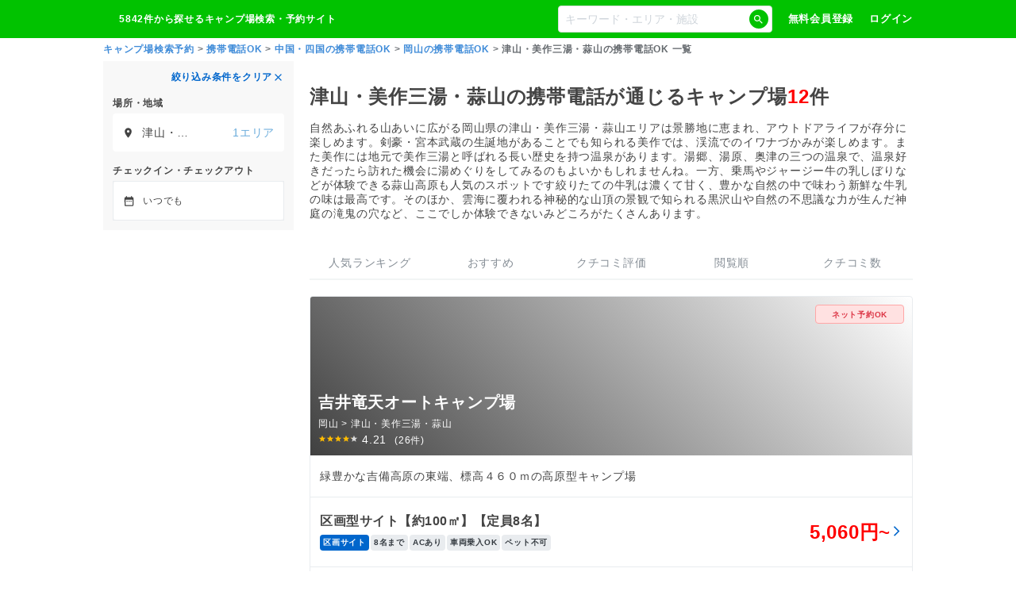

--- FILE ---
content_type: text/html; charset=utf-8
request_url: https://www.google.com/recaptcha/api2/aframe
body_size: 268
content:
<!DOCTYPE HTML><html><head><meta http-equiv="content-type" content="text/html; charset=UTF-8"></head><body><script nonce="zJEMmyDyrjKdNyrq5TndlQ">/** Anti-fraud and anti-abuse applications only. See google.com/recaptcha */ try{var clients={'sodar':'https://pagead2.googlesyndication.com/pagead/sodar?'};window.addEventListener("message",function(a){try{if(a.source===window.parent){var b=JSON.parse(a.data);var c=clients[b['id']];if(c){var d=document.createElement('img');d.src=c+b['params']+'&rc='+(localStorage.getItem("rc::a")?sessionStorage.getItem("rc::b"):"");window.document.body.appendChild(d);sessionStorage.setItem("rc::e",parseInt(sessionStorage.getItem("rc::e")||0)+1);localStorage.setItem("rc::h",'1766378970194');}}}catch(b){}});window.parent.postMessage("_grecaptcha_ready", "*");}catch(b){}</script></body></html>

--- FILE ---
content_type: text/css
request_url: https://www.nap-camp.com/_next/static/css/64a1c7da064e425b.css
body_size: 5448
content:
.ReviewStar_review-star__FFmAI{display:flex;align-items:center}.ReviewStar_review-star__FFmAI .ReviewStar_star__ux1F5{padding-bottom:2px;margin-right:10px}.ReviewStar_review-star__FFmAI .ReviewStar_point__msLyQ{color:#febb02;font-weight:700}.ReviewStar_review-star__FFmAI.ReviewStar_is-white__ALewZ .ReviewStar_star__ux1F5{margin-right:5px}.ReviewStar_review-star__FFmAI.ReviewStar_is-white__ALewZ .ReviewStar_point__msLyQ{color:#fff;font-weight:400}.ReviewStar_review-star__FFmAI.ReviewStar_is-black__UCnZt .ReviewStar_star__ux1F5{margin-right:5px}.ReviewStar_review-star__FFmAI.ReviewStar_is-black__UCnZt .ReviewStar_point__msLyQ{color:#444}.ReviewStar_review-star__FFmAI .ReviewStar_un-rated__gYfn2{font-weight:400;color:#868e96}.LocationSelectBox_location-select-box__h8wyW{position:relative}.LocationSelectBox_location-select-box__h8wyW.LocationSelectBox_is-small__zJSX9 .LocationSelectBox_location-list-inner__uVgir{top:32px}.LocationSelectBox_location-list-inner__uVgir{position:absolute;top:52px;z-index:10}.LocationSelectBox_box-bg__Covo3{position:fixed;top:0;left:0;width:100%;height:100%;z-index:1}.TagButton_purpose__dOMWt{font-size:1.2rem;font-weight:700;display:inline-block;padding:8px 10px;margin:0 5px 5px 0;border:1px solid #e9ecef;border-radius:3px;color:#444}.CampsiteItem_more-plan-link__wBSpQ{color:#06c;font-size:1.2rem;font-weight:700;text-align:right;padding:8px 12px;width:100%;display:block}.CampsiteItem_more-plan-link__wBSpQ .CampsiteItem_md-icon__mWhwa{font-size:1.6rem!important;width:12px;height:12px;font-weight:400}.CampsiteItem_campsite-item__bBpRR{z-index:1;position:relative;width:100%;height:160px;overflow:hidden;padding:12px}.CampsiteItem_campsite-item__bBpRR .CampsiteItem_payment-wrap__gMqL_{z-index:1;position:absolute;top:10px;right:10px;display:flex}.CampsiteItem_campsite-item__bBpRR .CampsiteItem_payment__JV_iG{display:block;width:88px;height:20px;background:#ffe1e1;border:1px solid #ffa7a7;border-radius:20px;font-size:1rem;font-weight:700;line-height:20px;text-align:center;color:#dc3545}.CampsiteItem_campsite-item__bBpRR .CampsiteItem_payment__JV_iG.CampsiteItem_is-no__O5okO{background:#f2f5f5;border-color:#ced4da;color:#444}.CampsiteItem_campsite-item__bBpRR .CampsiteItem_payment__JV_iG.CampsiteItem_is-creditcard__K0YpW{width:180px;margin-left:10px;background:linear-gradient(135deg,#f8f241,#fff7af 15%,#fffe00 74%,#f7ee7c);border-color:#444;color:#444}.CampsiteItem_campsite-item__bBpRR .CampsiteItem_campsite-item-rank__DQGNt{z-index:4;position:absolute;top:12px;left:12px;width:32px;height:32px;border-radius:50%;display:flex;justify-content:center;align-items:baseline;line-height:32px;font-weight:700;background:#fff;color:#444;z-index:2}.CampsiteItem_campsite-item__bBpRR .CampsiteItem_campsite-item-rank__DQGNt.CampsiteItem_is-one__hsXad,.CampsiteItem_campsite-item__bBpRR .CampsiteItem_campsite-item-rank__DQGNt.CampsiteItem_is-three___r3mG,.CampsiteItem_campsite-item__bBpRR .CampsiteItem_campsite-item-rank__DQGNt.CampsiteItem_is-two__M0aK7{background:#ff0}.CampsiteItem_campsite-item__bBpRR .CampsiteItem_campsite-item-rank__DQGNt .CampsiteItem_rank-num__1F3p3{font-size:1.6rem}.CampsiteItem_campsite-item__bBpRR .CampsiteItem_campsite-item-rank__DQGNt .CampsiteItem_rank-unit__IZJYZ{font-size:1rem}.CampsiteItem_campsite-item__bBpRR .CampsiteItem_campsite-item-content__yEopc{width:100%;height:auto;z-index:1;position:absolute;padding:12px;bottom:0;left:0}.CampsiteItem_campsite-item__bBpRR .CampsiteItem_campsite-item-image-wrap__Y_PEB{width:100%;height:100%;position:absolute;top:0;left:0;display:flex;justify-content:center;align-items:center;background:#000;z-index:1;overflow:hidden}.CampsiteItem_campsite-item__bBpRR .CampsiteItem_campsite-item-image-wrap__Y_PEB:before{content:"";width:100%;height:100%;background:linear-gradient(225deg,rgba(0,0,0,0),rgba(0,0,0,.75));z-index:2;position:absolute;top:0;left:0}.CampsiteItem_campsite-item__bBpRR .CampsiteItem_campsite-item-image-wrap__Y_PEB .CampsiteItem_campsite-item-image__cSRmw{width:100%;height:160px;object-fit:cover}.CampsiteItem_campsite-item__bBpRR .CampsiteItem_campsite-item-name__HTvgX{position:relative;z-index:3;font-size:1.6rem}.CampsiteItem_campsite-item__bBpRR .CampsiteItem_campsite-item-location__qYF8W{position:relative;z-index:3;font-size:1.2rem}.CampsiteItem_campsite-item__bBpRR .CampsiteItem_campsite-item-review__SPGv3{position:relative;z-index:3;display:flex}.CampsiteItem_campsite-item__bBpRR .CampsiteItem_campsite-item-comment__BRoLA{position:relative;z-index:3;margin-left:8px;font-size:1.2rem}.LocationBox_location-box-static__VEtXb{width:100%;height:48px;padding:0 12px;background:#fff;font-size:1.4rem;line-height:48px;border-radius:4px;overflow:hidden;display:flex;align-items:center;cursor:pointer}.LocationBox_location-box-static__VEtXb.LocationBox_selected__b6Ddu{color:#444}.LocationBox_location-box-static__VEtXb.LocationBox_selected__b6Ddu .LocationBox_md-icon__sm53p{width:12px;min-width:24px;height:12px;font-size:1.6rem!important;color:#868e96}.LocationBox_location-box-static__VEtXb.LocationBox_not-selected__EuCsY{color:#868e96}.LocationBox_is-sm__FS1be .LocationBox_location-box-static__VEtXb{height:30px;font-size:1.2rem}.LocationBox_is-sm__FS1be .LocationBox_not-selected__EuCsY,.LocationBox_is-sm__FS1be .LocationBox_selected__b6Ddu{line-height:30px}.LocationBox_name-body___T_BU{display:flex;justify-content:space-between;width:100%}.LocationBox_name-other__wN3Fw{color:#68abdb;font-weight:500}.CheckboxText_checkbox-text__guojj{display:flex;align-items:center;cursor:pointer}.CheckboxText_text__m1Fhy{padding-left:3px}.CheckboxText_text__m1Fhy.CheckboxText_is-full__weRd_{width:100%}.CheckBox_checkbox___WE1G{position:relative;width:14px;height:14px;border:1px solid #e9ecef;margin-right:4px;background:#fff}.CheckBox_checkbox___WE1G .CheckBox_check__JQBfi{display:none}.CheckBox_checkbox___WE1G.CheckBox_is-checked__TFmtV .CheckBox_check__JQBfi{display:flex;position:absolute;top:-2px;left:-2px}.CheckBox_checkbox___WE1G.CheckBox_is-checked__TFmtV .CheckBox_check__JQBfi .CheckBox_md-icon__N2qDt{font-size:1.4rem!important}.AwardBadge_award-badge__ybCJl{position:absolute;bottom:10px;right:10px;z-index:9;width:60px;height:60px}.AwardBadge_right__I8aZj{right:10px}.AwardBadge_left__b4QI9{left:10px}.LocationList_location-list__1yGn1{transition:width .3s ease-out;width:100%;background:#fff;padding:0;box-shadow:0 0 4px rgba(0,0,0,.75)}.LocationList_location-list__1yGn1 .LocationList_location-list-outer__Q1O8n{padding:12px}.LocationList_location-list__1yGn1 .LocationList_location-list-outer__Q1O8n .LocationList_suggest__e61Q8{width:100%}.LocationList_location-list__1yGn1 .LocationList_location-list-outer__Q1O8n .LocationList_suggest__e61Q8 .LocationList_suggest-input__2uysF .LocationList_input__v87Zc .LocationList_form-text__Nkoha{border:0;border-bottom:1px solid #e9ecef;border-radius:0}.LocationList_location-list__1yGn1 .LocationList_location-list-outer__Q1O8n .LocationList_title__Vzloi{margin:24px 0}.LocationList_location-list__1yGn1 .LocationList_location-list-outer__Q1O8n .LocationList_location-list-inner__yNRUJ{display:flex;justify-content:space-between;width:100%}.LocationList_location-list__1yGn1 .LocationList_location-list-outer__Q1O8n .LocationList_location-list-inner__yNRUJ .LocationList_list__MWq_1 .LocationList_location-item-list__VgeeO .LocationList_location-item__23KPW{position:relative;width:320px;height:40px;font-size:1.2rem;font-weight:400;line-height:40px;border-bottom:1px solid #e9ecef;text-overflow:ellipsis;cursor:pointer}.LocationList_location-list__1yGn1 .LocationList_location-list-outer__Q1O8n .LocationList_location-list-inner__yNRUJ .LocationList_list__MWq_1 .LocationList_location-item-list__VgeeO .LocationList_location-item__23KPW .LocationList_md-icon__naGCc{color:#ced4da}.LocationList_location-list__1yGn1 .LocationList_location-list-outer__Q1O8n .LocationList_location-list-inner__yNRUJ .LocationList_list__MWq_1 .LocationList_location-item-list__VgeeO .LocationList_location-item__23KPW .LocationList_icon__a41a5{position:absolute;top:0;right:0}.LocationList_location-list__1yGn1 .LocationList_location-list-outer__Q1O8n .LocationList_location-list-inner__yNRUJ .LocationList_list__MWq_1 .LocationList_location-item-list__VgeeO .LocationList_location-item__23KPW.LocationList_is-current__8qt_x,.LocationList_location-list__1yGn1 .LocationList_location-list-outer__Q1O8n .LocationList_location-list-inner__yNRUJ .LocationList_list__MWq_1 .LocationList_location-item-list__VgeeO .LocationList_location-item__23KPW:hover{color:#06c;font-weight:700}.LocationList_location-list__1yGn1 .LocationList_location-list-outer__Q1O8n .LocationList_location-list-inner__yNRUJ .LocationList_list__MWq_1 .LocationList_location-item-list__VgeeO .LocationList_location-item__23KPW.LocationList_is-checked__8pf6_{font-weight:700}.LocationList_location-list__1yGn1 .LocationList_head__5ic6U{width:100%;height:48px;background:#fff;box-shadow:0 0 4px rgba(0,0,0,.25);display:flex;flex-direction:row;justify-content:space-between;align-items:center;padding:0 12px;z-index:10}.LocationList_location-list__1yGn1 .LocationList_head__5ic6U .LocationList_close__N_mFN{font-weight:400;cursor:pointer}.LocationList_location-list__1yGn1 .LocationList_head__5ic6U .LocationList_control-list__x2U9Q{display:flex}.LocationList_location-list__1yGn1 .LocationList_head__5ic6U .LocationList_clear__vB9LY{cursor:pointer;color:red}.LocationList_location-list__1yGn1 .LocationList_search-button__KmfP7{border-radius:0}.LocationList_location-list__1yGn1 .LocationList_select-max-txt__LY_VI{margin:5px 0;color:red;font-weight:700;padding:0 10px}.ArrowDown_arrow-down__wh0nQ{width:100%;padding:12px;font-size:1.2rem;font-weight:700;text-align:center;color:#06c;background:#fff}.ArrowDown_arrow-down__wh0nQ .ArrowDown_md-icon__6YhSr{font-size:1.6rem!important;min-width:12px!important;width:12px}.DateSelectBox_date-select-box__CGl3x.DateSelectBox_is-small__t_Kdz .DateSelectBox_calendar__SYBZs{top:32px}.DateSelectBox_input-area__wfYSX{position:relative}.DateSelectBox_calendar__SYBZs{width:400px;background:#fff;position:absolute;top:4px;padding:0;overflow:hidden;z-index:5;box-shadow:0 2px 10px rgba(0,0,0,.15)}.DateSelectBox_calendar__SYBZs .DateSelectBox_head__d2ycS{width:100%;height:48px;background:#fff;box-shadow:0 0 4px rgba(0,0,0,.25);display:flex;flex-direction:row;justify-content:space-between;align-items:center;padding:0 12px;z-index:10}.DateSelectBox_calendar__SYBZs .DateSelectBox_head__d2ycS .DateSelectBox_close__bXZFH{font-weight:400}.DateSelectBox_calendar__SYBZs .DateSelectBox_control-list__6uoQz{display:flex}.DateSelectBox_calendar__SYBZs .DateSelectBox_all-day__2cwLr{cursor:pointer;color:red}.DateSelectBox_calendar__SYBZs .DateSelectBox_close__bXZFH{cursor:pointer}.DateSelectBox_calendar__SYBZs .DateSelectBox_shortcut-link-body__PyAtc{padding:10px}.DateSelectBox_box-bg__FEKk8{position:fixed;top:0;left:0;width:100%;height:100%}.DateSelectBox_tabs__gPTYF{margin:12px 12px 0}.DateSelectBox_tabs__gPTYF button{font-size:1.2rem;color:#bcbfc7;min-height:36px}.DateSelectBox_tabs-root__oJndf{min-height:36px}.DateSelectBox_tab-btn__hRAR1.DateSelectBox_Mui-selected__rYq2h{color:#fff;background-color:#539fd6}.DateSelectBox_calendar-box__B5NdR{position:absolute}.LocationBox_location-box__ApAfW{width:100%;height:48px;padding:0 6px;background:#fff;text-overflow:ellipsis;white-space:nowrap;overflow:hidden}.LocationBox_location-box__ApAfW:active{opacity:.7}.LocationBox_location-box__ApAfW .LocationBox_md-icon__vKXc0{width:12px;min-width:24px;height:12px;font-size:1.6rem!important;color:#868e96}.LocationBox_icon__vMoRZ .LocationBox_md-icon__vKXc0{font-size:1.4rem!important;width:12px;min-width:12px;height:12px}.LocationBox_selected__Htkkz{line-height:48px}.LocationBox_not-selected__F3Cv3{line-height:50px;color:#868e96;padding:0 12px}.LocationBox_name-body__Nq0Mk{display:flex;justify-content:space-between;width:100%}.LocationBox_name-other__dn_xb{color:#68abdb;font-weight:500}.ArrowUp_arrow-up__gQL0x{width:100%;padding:10px 0;text-align:center;color:#06c}.DateBox_date-box__c30vA{width:100%;height:48px;padding:0 12px;background:#fff;border-radius:4px;cursor:pointer}.DateBox_date-box__c30vA .DateBox_non-selected__2Yl7d{color:#868e96}.DateBox_date-box__c30vA .DateBox_non-selected__2Yl7d .DateBox_non-selected-text__hqYOv{line-height:48px}.DateBox_date-box__c30vA .DateBox_selected__rND3c{height:100%;line-height:1.75;color:#444}.DateBox_date-box__c30vA .DateBox_selected__rND3c,.DateBox_date-box__c30vA .DateBox_selected__rND3c .DateBox_checkin-out__A3A_L{width:100%;display:flex;justify-content:space-between;align-items:center}.DateBox_date-box__c30vA .DateBox_selected__rND3c .DateBox_head__r7iMb{font-size:1rem;color:#868e96}.DateBox_date-box__c30vA .DateBox_selected__rND3c .DateBox_separate__yABR3{padding:10px 0;margin-top:10px}.DateBox_date-box__c30vA .DateBox_selected__rND3c .DateBox_body__kgTJT,.DateBox_date-box__c30vA .DateBox_selected__rND3c .DateBox_staynum__69alW{color:#06c;font-size:1.2rem;font-weight:700;text-decoration:underline}.DateBox_non-selected-text__hqYOv{color:#444;display:flex;align-items:center}.DateBox_non-selected-text__hqYOv .DateBox_md-icon__L4p6I{width:12px;min-width:24px;height:12px;font-size:1.6rem!important;color:#868e96}.DateBox_date-box__f5giR{width:100%;height:48px;padding:0 6px;background:#fff}.DateBox_date-box__f5giR:active{opacity:.7}.DateBox_select-box__qBPTM{width:100%;height:100%;display:flex;justify-content:space-between;align-items:center}.DateBox_select-box__qBPTM .DateBox_checkin-out__L6R1J{width:100%;display:flex;justify-content:space-between;align-items:flex-start}.DateBox_select-box__qBPTM .DateBox_head__YDdBD{display:block;font-size:1rem;color:#868e96}.DateBox_select-box__qBPTM .DateBox_checkin__mhGn6,.DateBox_select-box__qBPTM .DateBox_checkout__vJlqk{width:100%}.DateBox_select-box__qBPTM .DateBox_staying__shmM8{width:50%}.DateBox_select-box__qBPTM .DateBox_body__08Oz6,.DateBox_select-box__qBPTM .DateBox_staynum__6HXNv{display:block;color:#06c;font-size:1.4rem;font-weight:700}.DateBox_non-selected__eygBc{line-height:45px;color:#444;display:block}.DateBox_non-selected__eygBc .DateBox_md-icon__mAtPl{width:12px;min-width:24px;height:12px;font-size:1.6rem!important;color:#868e96}.CampsiteItemPlan_plan-item__599wS{display:block;position:relative;width:100%;color:#444;padding:12px;border-bottom:1px solid #e9ecef}.CampsiteItemPlan_plan-item__599wS .CampsiteItemPlan_plan-item-name__6lhIJ{width:100%;font-size:1.4rem;white-space:nowrap;text-overflow:ellipsis;overflow:hidden;margin-bottom:4px}.CampsiteItemPlan_plan-item__599wS .CampsiteItemPlan_plan-item-tag__nPR9S{margin-bottom:4px}.CampsiteItemPlan_plan-item__599wS .CampsiteItemPlan_plan-item-tag__nPR9S .CampsiteItemPlan_plan-item-tag-item__pk8Az{display:inline-block;width:auto;height:20px;background:#f2f5f5;border-radius:20px;margin:0 4px 4px 0;padding:0 4px;font-size:1rem;font-weight:700;line-height:2rem;letter-spacing:0;color:#495057}.CampsiteItemPlan_plan-item__599wS .CampsiteItemPlan_plan-item-tag__nPR9S .CampsiteItemPlan_plan-item-tag-item__pk8Az.CampsiteItemPlan_is-primary__XD3gr{background:#06c;color:#fff;font-weight:700}.CampsiteItemPlan_plan-item__599wS .CampsiteItemPlan_plan-item-tag__nPR9S .CampsiteItemPlan_plan-item-tag-item__pk8Az.CampsiteItemPlan_is-creditcard__bmdUR,.CampsiteItemPlan_plan-item__599wS .CampsiteItemPlan_plan-item-tag__nPR9S .CampsiteItemPlan_plan-item-tag-item__pk8Az.CampsiteItemPlan_is-sci__pcoaO{background:linear-gradient(135deg,#f8f241,#fff7af 15%,#fffe00 74%,#f7ee7c);color:#444}.CampsiteItemPlan_plan-item__599wS .CampsiteItemPlan_plan-item-tag__nPR9S .CampsiteItemPlan_plan-item-tag-item__pk8Az.CampsiteItemPlan_is-fri-sun-discount__hZ6vP{background:#9fdbdb}.CampsiteItemPlan_plan-item__599wS .CampsiteItemPlan_plan-item-tag__nPR9S .CampsiteItemPlan_plan-item-tag-item__pk8Az.CampsiteItemPlan_is-sta-mon-discount__dccb_{background:#d1b887}.CampsiteItemPlan_plan-item__599wS .CampsiteItemPlan_plan-item-price__qG1P9{font-size:2rem;font-weight:700;text-align:right;margin-bottom:4px}.CampsiteItemPlan_plan-item__599wS .CampsiteItemPlan_plan-item-price-unit__zOsMF{font-size:1.2rem}.CampsiteItemPlan_plan-item__599wS .CampsiteItemPlan_plan-item-campaign__X4MeS{color:red;font-size:1rem;font-weight:700;text-align:right;margin-bottom:0}.CampsiteItemPlan_plan-item__599wS .CampsiteItemPlan_tax__thm4A{font-size:1.2rem;font-weight:400;color:#868e96}.CampsiteItemPlan_plan-item__599wS .CampsiteItemPlan_credit-icon__kOdtt{position:absolute;top:0;left:0}.AreaList_area-list__yc0hS.AreaList_is-lock__aBavE{pointer-events:none}.AreaList_location-link__kg2UF{color:#444;display:block;width:100%;height:100%}.AreaList_list__g2gYq{border-top:1px solid #e9ecef}.AccordionIcon_accordion-icon__LQsIW{color:#adb5bd}.AccordionItem_accordion-item__mkOnf{display:flex;justify-content:space-between;align-items:center;padding:12px 0 12px 1rem;border-bottom:1px solid #e9ecef;background:#fff}.AccordionItem_accordion-item__mkOnf.AccordionItem_is-checked__neYxq{font-weight:700}.AccordionItem_accordion-item__mkOnf.AccordionItem_is-selected__kcbPy{color:#06c}.AccordionItem_accordion-item__mkOnf.AccordionItem_is-selected-post-item__3xtA_{color:#06c;font-weight:700}.LocationScreen_location-screen__Ibd6F{padding-bottom:50px}.LocationScreen_suggest-input-wrap__On1W0{position:relative;margin:24px 0 0;padding:0 12px 24px;border-bottom:1px solid #e9ecef}.LocationScreen_suggest-input-wrap__On1W0 .LocationScreen_clear-button__HkxC7{position:absolute;top:14px;right:20px;z-index:1}.LocationScreen_suggest-input-wrap__On1W0 .LocationScreen_clear-button__HkxC7 .LocationScreen_md-icon__7Brde{font-size:1rem!important;font-weight:700;padding:2px;width:16px;min-width:16px;height:16px;background:#f2f5f5;border-radius:50%}.LocationScreen_search-input__lBVg2{margin-top:45px}.LocationScreen_title__GzzL2{position:relative;overflow:hidden;margin:0!important;padding:12px;background:#fff;border-bottom:1px solid #e9ecef;font-size:1.6rem;font-weight:700;line-height:1;letter-spacing:.5px}.LocationScreen_title__GzzL2:before{content:"";position:absolute;background:#01c200;width:4px;height:40px;transform:translateY(-50%);top:50%;left:0}.PrefectureList_prefecture-list__bt57H.PrefectureList_is-lock__52Yfk{pointer-events:none}.PrefectureList_list-outer__V2I3i:first-child{border-top:1px solid #e9ecef}.PrefectureList_list-inner__c77Db{padding-left:12px}.PrefectureList_location-link__OJ54j{color:#444;display:block;width:100%;height:100%}.PrefectureList_list__3opFl{border-top:1px solid #e9ecef}.PrefectureList_list__3opFl .PrefectureList_list-body__P3lX_{overflow:hidden;height:auto}.RegionList_location-list__TKPhS.RegionList_is-lock__Zhpn0{pointer-events:none}.RegionList_location-link__fxCj5{color:#444;display:block;width:100%;height:100%}.RegionList_list-outer__2csZv:first-child{border-top:1px solid #e9ecef}.RegionList_list-inner__05rGd{padding-left:1rem}.RegionList_list__4FXHG .RegionList_list-body__EApDe{overflow:hidden;height:auto}.RegionList_search-button__3MFoz{padding:12px 12px 0}.DateScreen_calendar__nGrA9{z-index:0;position:relative;margin:12px 0 112px}.DateScreen_calendar__nGrA9 .DateScreen_shortcut-link-body__xW0PN{margin-top:20px}.DateScreen_selected-date__zq6xQ{margin:20px 12px 0;padding:0 24px 0 12px;display:flex;justify-content:center;align-items:center;border:1px solid #e9ecef;border-radius:4px;height:48px}.DateScreen_selected-date__zq6xQ .DateScreen_check-in-date__QDm3h,.DateScreen_selected-date__zq6xQ .DateScreen_check-out-date__Rj1ez{width:100%;font-weight:700;text-align:center}.DateScreen_selected-date__zq6xQ .DateScreen_separater__qewlj{width:25%;text-align:center}.DateScreen_tabs__3nmXs{margin:12px}.DateScreen_tabs__3nmXs button{font-size:1.2rem;color:#bcbfc7;min-height:36px}.DateScreen_tabs-root__NyK2m{min-height:36px}.Calendar_calendar-container__A7uzd{font-weight:700}.Calendar_calendar-header__HP3Qi{display:flex;justify-content:space-between;align-items:center;padding:10px 0}.Calendar_calendar___jG7W{border-radius:4px;font-family:Arial,sans-serif;font-size:14px;width:100%}.Calendar_calendar-next__OEZQq svg,.Calendar_calendar-prev__1ZoTM svg{cursor:pointer;font-size:24px}.Calendar_calendar-year-month__6fG_V{font-weight:700}.Calendar_calendar-body__P1rJT{margin-top:10px}.Calendar_calendar-weekday__OGmEG{text-align:center;color:#868e96;padding:0 0 10px}.Calendar_calendar-day__l7R_2{position:relative;width:42px;height:42px;margin:0;padding:0}.Calendar_calendar-day-item__iMOCI{font-size:14px;text-align:center;color:#212529;width:100%;height:auto;line-height:30px;cursor:pointer}.Calendar_calendar-day-item__iMOCI.Calendar_is-selected___Ne9z{background:#01c200;color:#fff;opacity:1!important}.Calendar_calendar-day-item__iMOCI.Calendar_is-selected___Ne9z.Calendar_is-start-day__w8lVO{border-top-left-radius:13px;border-bottom-left-radius:13px}.Calendar_calendar-day-item__iMOCI.Calendar_is-selected___Ne9z.Calendar_is-end-day__EPiai{border-top-right-radius:13px;border-bottom-right-radius:13px}.Calendar_calendar-day-item__iMOCI.Calendar_is-selected___Ne9z.Calendar_is-start-day-only__l8shV{border-top-left-radius:13px;border-bottom-left-radius:13px;border-top-right-radius:13px;border-bottom-right-radius:13px}.Calendar_calendar-day-item__iMOCI.Calendar_is-selected___Ne9z.Calendar_is-daytrip__aOI_s{padding:2px}.Calendar_calendar-day-item__iMOCI.Calendar_is-selected___Ne9z.Calendar_is-disabled-event__Hzn3W{pointer-events:none}.Calendar_calendar-day-item__iMOCI.Calendar_is-not-current-month__yrFzL{opacity:.4}.Calendar_calendar-day-item__iMOCI.Calendar_is-disabled__jPi1b{pointer-events:none;opacity:.1}.Calendar_calendar-day-item-value__iAzYb{position:absolute;bottom:-5px;left:0;width:100%;display:block;height:auto;text-align:center;font-size:20px}.Calendar_calendar-day-item-value__iAzYb.Calendar_is-status-2__VSDlm{font-size:12px}.Calendar_calendar-day-item-value__iAzYb.Calendar_is-status-4__Vjn7_,.Calendar_calendar-day-item-value__iAzYb.Calendar_is-status-5___96in,.Calendar_calendar-day-item-value__iAzYb.Calendar_is-status-999__PF40e{font-size:12px;bottom:-8px}.Calendar_calendar-sat__jMatO{color:#06c}.Calendar_calendar-sun__EBdNH{color:red}.Calendar_selectable-year-month___cAb5{display:inline-block;cursor:pointer;text-decoration:underline}.style_selectable-year-month__fQe1p{width:100%;height:100%;background:#fff;position:absolute;top:0;overflow-y:scroll}.style_months__QDVqA,.style_years__CXWVL{padding:10px;display:flex;flex-wrap:wrap;justify-content:flex-start}.style_month-title__h_2rT,.style_year-title__dgSyF{width:100%;font-weight:700;margin-top:10px;text-align:center}.style_month-pickup__ZctDO,.style_year-pickup__UaDoc{background:#343a40;color:#fff}.style_month__J_AY_,.style_year__Io0ne{width:30%;margin:10px 4px;padding:10px;text-align:center;border-radius:3px;border:1px solid #dce0e0;cursor:pointer}.style_month__J_AY_:hover,.style_year__Io0ne:hover{background:#f2f5f5;color:#444}.DateBoxSmall_date-box__O7Dbg{width:100%;height:30px;padding:0 15px;background:#fff;border-radius:3px;cursor:pointer}.DateBoxSmall_date-box__O7Dbg.DateBoxSmall_is-disabled__ncyiz{pointer-events:none;color:#868e96}.DateBoxSmall_checkin__cNoBZ,.DateBoxSmall_checkout__cgbfO{line-height:120%;padding-bottom:3px}.DateBoxSmall_body__NmlWO{line-height:30px}.DateBoxSmall_non-selected-text__oNko6{line-height:30px;color:#868e96;font-size:1.2rem;display:flex;align-items:center}
/*# sourceMappingURL=64a1c7da064e425b.css.map*/

--- FILE ---
content_type: text/css
request_url: https://www.nap-camp.com/_next/static/css/38b84a85474fb06d.css
body_size: 3713
content:
.SearchResult_search-location__EIQCI{padding:0}.SearchResult_search-location-inner__CneuW{min-height:100vh}.SearchResult_search-map__QHdZu{padding:110px 12px 0}.SearchResult_search-map__QHdZu.SearchResult_is-all-range__AYZPc{padding-top:62px}.SearchResult_list__HiJ8z{padding:10px 12px 0}.SearchResult_list__HiJ8z.SearchResult_is-all-range__AYZPc{padding-top:62px}.SearchResult_list__HiJ8z .SearchResult_list-item__2VgCp{margin-bottom:12px;overflow:hidden;border-radius:16px;border:1px solid #e9ecef}.SearchResult_map-visible__a36qS{padding-top:10px}.SearchResult_map-invisible__jZQWl{padding-top:110px}.SearchResult_search-box__F_vAI{position:relative}.SearchResult_search-box__F_vAI .SearchResult_search-box-inner__5omc_{position:absolute;z-index:4;width:100%}.SearchResult_search-box__F_vAI .SearchResult_search-box-inner__5omc_.SearchResult_is-transition__onEV4{opacity:0;transition:opacity .3s ease-out}.SearchResult_search-box__F_vAI .SearchResult_search-box-inner__5omc_.SearchResult_is-fixed__8EHgL{opacity:1;position:fixed;width:100%;z-index:100;top:0}.SearchResult_filter-wrapper__BVyIN{z-index:1;position:fixed;bottom:12px;left:50%;transform:translateX(-50%);width:240px;display:flex;justify-content:space-around;align-items:center;box-shadow:0 0 4px rgba(0,0,0,.5);border-radius:20px}.SearchResult_filter-wrapper__BVyIN .SearchResult_filter__eeqtv{background:#fff;font-size:1.4rem;font-weight:700;height:100%;width:100%;line-height:40px;padding:0 12px;text-align:center;border-radius:20px 0 0 20px}.SearchResult_filter-wrapper__BVyIN .SearchResult_filter__eeqtv .SearchResult_md-icon__fxU0Q{font-size:1.6rem!important;font-weight:400;width:12px;min-width:12px;height:12px}.SearchResult_filter-wrapper__BVyIN .SearchResult_filter__eeqtv.SearchResult_is-filterd__TBYR7{text-indent:1em;background:#06c;color:#fff}.SearchResult_filter-wrapper__BVyIN .SearchResult_filter__eeqtv.SearchResult_is-filterd__TBYR7 .SearchResult_md-icon__fxU0Q{display:none}.SearchResult_filter-wrapper__BVyIN .SearchResult_separate__uVSwN{display:none;margin:0}.SearchResult_filter-wrapper__BVyIN .SearchResult_sort__PKxX1{background:#fff;font-size:1.4rem;font-weight:700;height:100%;width:100%;line-height:40px;padding:0 12px;text-align:center;border-radius:0 20px 20px 0}.SearchResult_filter-wrapper__BVyIN .SearchResult_sort__PKxX1 .SearchResult_md-icon__fxU0Q{font-size:1.6rem!important;font-weight:400;width:12px;min-width:12px;height:12px}.SearchResult_more-content__FcClU .SearchResult_loader__Szee0{display:flex;justify-content:center;margin:68px 0 24px}.SearchResult_more-content__FcClU .SearchResult_loader-inner__Um6pX{border-bottom:15px solid rgb(176.8309278351,221.4,176.6)}.SearchResult_more-button__mNW_q{margin:12px auto;width:200px;display:flex;justify-content:center}.SearchResult_search-footer__QOV0u{background:#f2f5f5;padding-bottom:55px}.SearchResult_advertisement__1hdGH{font-weight:700;height:300px}.SearchResult_advertisement__1hdGH .SearchResult_advertisement-content__PVCxz .SearchResult_advertisement-content-banner__lGX4z{margin:25px auto 0;display:flex;justify-content:center;height:250px}.SearchResult_ad-search-result-banner__3ZMOF{margin:0 auto 12px;width:300px}.SearchResult_icon__NBdgU{display:flex;align-items:center;justify-content:center}.SearchBox_search-box__3Gkot{width:100%;background:#fff;border:1px solid #e9ecef;border-radius:4px;overflow:hidden}.SearchBox_search-box__3Gkot.SearchBox_is-result__Akn8n{border-radius:0;border-left:none;border-right:none;border-top:none}.SearchBox_search-box__3Gkot.SearchBox_is-result__Akn8n .SearchBox_location__FCVWW{border-bottom:1px solid #e9ecef}.SearchBox_search-box__3Gkot.SearchBox_is-detail__ckRTe{border-color:#e9ecef;border-radius:4px}.SearchBox_search-box__3Gkot.SearchBox_is-detail__ckRTe .SearchBox_location__FCVWW{border-color:#e9ecef}.SearchBox_location__FCVWW{border-bottom:1px solid #e9ecef;border-left:none;border-right:none}.MapButton_map-button-container__odf0y:hover{text-decoration:none}.MapButton_map-button-container__odf0y .MapButton_map-button__Vr6mD{display:flex;justify-content:center;align-items:center;width:100%;height:48px;font-weight:700;background:#539fd6;border-radius:4px}.MapButton_map-button-container__odf0y .MapButton_map-button__Vr6mD:hover{opacity:.75}.MapButton_map-button-container__odf0y .MapButton_map-button__Vr6mD .MapButton_map-button-text___6Pxq{margin:0;color:#fff;font-size:1.6rem}.OtherScreen_other__qTLQh,.OtherScreen_title__4_8ns{margin-bottom:20px}.OtherScreen_condition-list__Bzqem{padding:12px}.OtherScreen_condition-list__Bzqem .OtherScreen_condition-item__O6IdO{display:inline-block;padding:0 8px 8px 0}.OtherScreen_check-btn__LVnjc{display:inline-block;background:#fff;border:1px solid #ced4da;border-radius:4px;color:#868e96;padding:5px}.OtherScreen_check-btn__LVnjc.OtherScreen_is-selected__B_UDG{border:none;font-weight:700;color:#fff;background:#06c}.OtherScreen_check-btn__LVnjc.OtherScreen_is-locked__Fhw3Z{border:none;font-weight:700;color:#dce0e0;background:hsl(210,100%,25%);pointer-events:none}.SortScreen_sort-screen__4QraM .SortScreen_sort-item__0BhGs{position:relative;padding:12px;border-bottom:1px solid #e9ecef}.SortScreen_sort-screen__4QraM .SortScreen_sort-item__0BhGs.SortScreen_is-current__XYLua{font-weight:700}.SortScreen_sort-screen__4QraM .SortScreen_sort-item__0BhGs.SortScreen_is-current__XYLua .SortScreen_sort-current-icon__5fwHD{display:block}.SortScreen_sort-screen__4QraM .SortScreen_sort-item__0BhGs.SortScreen_is-current__XYLua .SortScreen_sort-current-icon__5fwHD .SortScreen_md-icon__CEOvq{font-size:1.6rem!important;font-weight:700;width:12px;min-width:12px;height:12px}.SortScreen_sort-screen__4QraM .SortScreen_sort-item__0BhGs .SortScreen_sort-current-icon__5fwHD{display:none;position:absolute;color:#06c;top:12px;right:12px}.SearchResult_main__LAGUS{position:relative;display:flex;justify-content:space-between}.SearchResult_main__LAGUS .SearchResult_sidebar-content__HLzzn{width:240px}.SearchResult_main__LAGUS .SearchResult_body__vBVkq{width:760px}.SearchResult_main__LAGUS .SearchResult_body__vBVkq .SearchResult_head__iMNui{padding:24px 0}.SearchResult_main__LAGUS .SearchResult_body__vBVkq .SearchResult_head__iMNui .SearchResult_search-title__F9TlX{font-size:2.4rem;line-height:1.75}.SearchResult_main__LAGUS .SearchResult_body__vBVkq .SearchResult_head__iMNui .SearchResult_num__omgyK{color:red}.SearchResult_main__LAGUS .SearchResult_body__vBVkq .SearchResult_head__iMNui .SearchResult_description__TP5Ky,.SearchResult_main__LAGUS .SearchResult_body__vBVkq .SearchResult_main-content__24R3u{margin-top:10px}.SearchResult_main__LAGUS .SearchResult_body__vBVkq .SearchResult_main-content__24R3u .SearchResult_sort-tab__fUyI_{display:flex;justify-content:space-between;align-items:center}.SearchResult_main__LAGUS .SearchResult_body__vBVkq .SearchResult_main-content__24R3u .SearchResult_tab-item__Ik_aj{color:#868e96;border-bottom:2px solid #f2f5f5;width:160px;height:40px;display:flex;justify-content:center;align-items:center;cursor:pointer}.SearchResult_main__LAGUS .SearchResult_body__vBVkq .SearchResult_main-content__24R3u .SearchResult_tab-item__Ik_aj.SearchResult_is-current__st6VC{height:42px;color:#444;font-weight:700;border-bottom:2px solid #444}.SearchResult_main__LAGUS .SearchResult_body__vBVkq .SearchResult_main-content__24R3u .SearchResult_is-no-hit__jqSsD{margin:50px 20px;text-align:center}.SearchResult_main__LAGUS .SearchResult_ad-search-result-banner__ecFZF{margin-top:20px}.SearchResult_tab-content-item__TYWVt:last-child{margin-bottom:20px}.SearchResult_more-button__ovN_o{width:300px;margin:24px auto;text-align:center}.SearchResult_advertisement-sidebar__7G51s{font-weight:700;margin-top:24px;width:300px;height:600px;margin-left:-60px;position:-webkit-sticky;position:sticky;top:0}.SearchResult_advertisement-sidebar__7G51s .SearchResult_advertisement-sidebar-content__27aQU{display:flex;justify-content:space-between}.SearchResult_advertisement-sidebar__7G51s .SearchResult_advertisement-sidebar-content__27aQU .SearchResult_advertisement-sidebar-content-banner__2z9OM{width:100%;height:600px}.Breadcrumbs_breadcrumbs-wrapper__rZb7w .Breadcrumbs_breadcrumbs__19nBM{margin:6px auto;color:#343a40;font-size:1.2rem;font-weight:700;opacity:.75}.SearchResultSidebar_sidebar__lQqCs{background:#f8f8f8;padding:12px;position:static;z-index:10}.SearchResultSidebar_search__oP1j9 .SearchResultSidebar_date__CTbSE{font-size:1.2rem}.SearchResultSidebar_search__oP1j9 .SearchResultSidebar_date-input__MN_05,.SearchResultSidebar_search__oP1j9 .SearchResultSidebar_location-select-box__7biQ7{border:1px solid #e9ecef}.SearchResultSidebar_search__oP1j9 .SearchResultSidebar_date-noe__XVF_l{font-size:1.2rem}.SearchResultSidebar_freeword__1rzpi{margin-top:16px}.SearchResultSidebar_freeword__1rzpi .SearchResultSidebar_label__lLcHR{margin:0}.SearchResultSidebar_freeword__1rzpi .SearchResultSidebar_freeword-inner__nIKpL{display:flex;align-items:center;position:relative}.SearchResultSidebar_freeword__1rzpi .SearchResultSidebar_freeword-inner__nIKpL .SearchResultSidebar_clear-button__kfxN1{cursor:pointer;padding-left:5px}.SearchResultSidebar_freeword__1rzpi .SearchResultSidebar_freeword-inner__nIKpL .SearchResultSidebar_clear-button__kfxN1 .SearchResultSidebar_md-icon__SwQWM{font-size:1rem!important;font-weight:700;padding:2px;width:16px;min-width:16px;height:16px;background:#f2f5f5;border-radius:50%}p.SearchResultSidebar_label__lLcHR{display:inline-block;font-size:1.2rem;font-weight:700;margin:16px 0 4px}.SearchResultSidebar_input-button__Ljiid{display:flex;width:100%;justify-content:flex-end;margin:12px 0 0}.SearchResultSidebar_input-button__Ljiid button{width:auto}.SearchResultSidebar_clear-filter__zIXdM{width:100%;display:flex;justify-content:flex-end;align-items:center;cursor:pointer;text-align:right;font-size:1.2rem;font-weight:700;color:#06c}.SearchResultSidebar_clear-filter__zIXdM .SearchResultSidebar_md-icon__SwQWM{font-size:1.4rem!important;width:16px;min-width:16px;height:16px}.SearchResultSidebar_other-content__pNrv1 .SearchResultSidebar_other-title__1X76j{font-size:1.2rem;margin-top:10px;border-bottom:1px solid #e9ecef}.SearchResultSidebar_other-content__pNrv1 .SearchResultSidebar_other-item__kOENr{margin-top:7px;display:flex;align-items:center;font-size:1.2rem}.SearchResultSidebar_other-content__pNrv1 .SearchResultSidebar_other-item__kOENr.SearchResultSidebar_is-locked__R_nz_{pointer-events:none;opacity:.5}.SearchResultSidebar_search-map__Ybv0e{margin-top:12px}.SearchResultSidebar_arrow-down__aBLvN,.SearchResultSidebar_arrow-up__64ItD{display:flex;justify-content:flex-end;width:100%;font-size:12px;align-items:center}.NoStateLink_link__y2OiJ{color:#06c;text-decoration:none;display:flex;align-items:center}.NoStateLink_link__y2OiJ.NoStateLink_underline__i0RKn,.NoStateLink_link__y2OiJ:hover{text-decoration:underline}.NoStateLink_isTextGray__jthFX,.NoStateLink_isTextGray__jthFX:active,.NoStateLink_isTextGray__jthFX:focus,.NoStateLink_isTextGray__jthFX:hover,.NoStateLink_isTextGray__jthFX:link,.NoStateLink_isTextGray__jthFX:visited{color:inherit}.CampsiteResultItem_campsite-result-item__gufEI{border:1px solid #e9ecef;margin-top:20px;overflow:hidden;border-radius:4px}.CampsiteResultItem_campsite-item__qXy8r{position:relative;width:100%}.CampsiteResultItem_campsite-item__qXy8r .CampsiteResultItem_payment-wrap__dSyG6{z-index:1;position:absolute;top:10px;right:10px;display:flex}.CampsiteResultItem_campsite-item__qXy8r .CampsiteResultItem_payment__tY17C{display:block;width:112px;height:24px;padding:1px 8px;background:#ffe1e1;border:1px solid #ffa7a7;border-radius:4px;font-size:1rem;font-weight:700;line-height:22px;text-align:center;color:#dc3545;margin-bottom:15px}.CampsiteResultItem_campsite-item__qXy8r .CampsiteResultItem_payment__tY17C.CampsiteResultItem_is-no__tXeG2{background:#f2f5f5;border-color:#ced4da;color:#444}.CampsiteResultItem_campsite-item__qXy8r .CampsiteResultItem_payment__tY17C.CampsiteResultItem_is-creditcard__axLur{width:auto;margin-left:10px;background:linear-gradient(135deg,#f8f241,#fff7af 15%,#fffe00 74%,#f7ee7c);border-color:#444;color:#444}.CampsiteResultItem_campsite-item__qXy8r:hover{text-decoration:none}.CampsiteResultItem_campsite-item__qXy8r .CampsiteResultItem_header__IrcRL{width:100%;height:200px;position:relative;color:#fff}.CampsiteResultItem_campsite-item__qXy8r .CampsiteResultItem_header__IrcRL.CampsiteResultItem_visited__HMtY2,.CampsiteResultItem_campsite-item__qXy8r .CampsiteResultItem_header__IrcRL:active{color:#fff}.CampsiteResultItem_campsite-item__qXy8r .CampsiteResultItem_header-image-overlay__Uu4o6{width:100%;height:200px;z-index:0;position:absolute;padding:5px 10px 10px;bottom:0;left:0;background:linear-gradient(225deg,rgba(0,0,0,0),rgba(0,0,0,.75))}.CampsiteResultItem_campsite-item__qXy8r .CampsiteResultItem_header-image__91Xz_{width:100%;height:100%;overflow:hidden;position:absolute;top:0;left:0;display:flex;justify-content:center;align-items:center}.CampsiteResultItem_campsite-item__qXy8r .CampsiteResultItem_header-image__91Xz_ .CampsiteResultItem_image__3jdR9{width:100%}.CampsiteResultItem_campsite-item__qXy8r .CampsiteResultItem_header-body__VJule{position:absolute;bottom:10px;left:10px;z-index:3}.CampsiteResultItem_campsite-item__qXy8r .CampsiteResultItem_name__4QF4N{font-size:2rem;margin-bottom:5px}.CampsiteResultItem_campsite-item__qXy8r .CampsiteResultItem_location__6kjz5{font-size:1.2rem}.CampsiteResultItem_campsite-item__qXy8r .CampsiteResultItem_review-point__BzOPy{display:flex}.CampsiteResultItem_campsite-item__qXy8r .CampsiteResultItem_review-length__zdwEP{padding-top:4px;margin-left:10px;font-size:1.2rem}.CampsiteResultItem_campsite-content__KDD_k .CampsiteResultItem_title__pC1M2{line-height:2;padding:12px;margin:0}.CampsiteResultItem_campsite-content__KDD_k .CampsiteResultItem_plans__ccbYn{border-top:1px solid #e9ecef}.CampsiteResultItem_campsite-content__KDD_k .CampsiteResultItem_plans__ccbYn.CampsiteResultItem_is-more__OsDNq{border-top:none}.CampsiteResultItem_campsite-content__KDD_k .CampsiteResultItem_more-text__aPErK{padding:12px;color:#06c;display:flex;align-items:center;justify-content:center;cursor:pointer}.CampsiteResultItem_campsite-content__KDD_k .CampsiteResultItem_more-text__aPErK:hover{text-decoration:underline}.SpecTag_spec-tag__O3ZwO{display:inline-block;color:#343a40;font-size:1rem;font-weight:700;border-radius:4px;padding:0 4px;height:20px;background:#e9ecef;line-height:20px;min-width:-moz-fit-content;min-width:fit-content;white-space:nowrap}.SpecTag_spec-tag__O3ZwO.SpecTag_is-primary__g1m90{background:#06c;color:#fff;font-weight:700}.SpecTag_spec-tag__O3ZwO.SpecTag_is-creditcard__ywJRg,.SpecTag_spec-tag__O3ZwO.SpecTag_is-sci__4QV8Y{background:linear-gradient(135deg,#f8f241,#fff7af 15%,#fffe00 74%,#f7ee7c);color:#444}.SpecTag_spec-tag__O3ZwO.SpecTag_is-fri-sun-discount__X7wgz{background:#9fdbdb}.SpecTag_spec-tag__O3ZwO.SpecTag_is-sta-mon-discount__QbLd1{background:#d1b887}.SpecTag_spec-tag__O3ZwO:not(:last-child){margin-right:2px}.CampsiteResultPlan_plan-wrapper__rRVl7:hover{text-decoration:none}.CampsiteResultPlan_plan-wrapper__rRVl7:hover .CampsiteResultPlan_plan__1ffeF{background:#f2f5f5;transition:background .2s ease-in-out}.CampsiteResultPlan_plan__1ffeF{display:flex;justify-content:space-between;align-items:center;position:relative;padding:20px 12px;border-bottom:1px solid #e9ecef}.CampsiteResultPlan_plan__1ffeF .CampsiteResultPlan_plan-title-wrapper__QQDim{width:100%}.CampsiteResultPlan_plan__1ffeF .CampsiteResultPlan_plan-title-wrapper__QQDim .CampsiteResultPlan_plan-title__EpqUG{color:#444;font-size:1.6rem;letter-spacing:.5px;margin-bottom:6px}.CampsiteResultPlan_plan__1ffeF .CampsiteResultPlan_plan-title-wrapper__QQDim .CampsiteResultPlan_plan-detail__UEPvw{display:flex;align-items:center}.CampsiteResultPlan_plan__1ffeF .CampsiteResultPlan_plan-types__Po_ez{font-size:1.2rem;margin-right:10px}.CampsiteResultPlan_plan__1ffeF .CampsiteResultPlan_plan-price__tnd7Z{flex:none;width:auto;position:relative}.CampsiteResultPlan_plan__1ffeF .CampsiteResultPlan_plan-price__tnd7Z .CampsiteResultPlan_plan-price-text__ZEta7{color:red;font-size:2.4rem;font-weight:700;padding:0;text-align:right;display:block}.CampsiteResultPlan_plan__1ffeF .CampsiteResultPlan_plan-price__tnd7Z .CampsiteResultPlan_plan-price-campaign__GPU8t{color:red;font-size:1rem;font-weight:700;text-align:right;margin-bottom:0}.CampsiteResultPlan_plan__1ffeF .CampsiteResultPlan_plan-icon__au7R2{position:relative}.CampsiteResultPlan_plan__1ffeF .CampsiteResultPlan_plan-icon__au7R2 .CampsiteResultPlan_md-icon__tuPF1{color:#dce0e0;font-weight:400;font-size:1.2rem!important}
/*# sourceMappingURL=38b84a85474fb06d.css.map*/

--- FILE ---
content_type: application/javascript
request_url: https://www.nap-camp.com/_next/static/chunks/5423-e983e29c59df2c93.js
body_size: 4495
content:
(self.webpackChunk_N_E=self.webpackChunk_N_E||[]).push([[5423],{5430:e=>{e.exports={"location-select-box":"LocationSelectBox_location-select-box__h8wyW","is-small":"LocationSelectBox_is-small__zJSX9","location-list-inner":"LocationSelectBox_location-list-inner__uVgir","box-bg":"LocationSelectBox_box-bg__Covo3"}},12005:(e,c,i)=>{"use strict";i.d(c,{A:()=>h});var t=i(37876);i(14232);var s=i(93038),a=i.n(s),n=i(33865),o=i(57601),l=i(21308),d=i.n(l);function r(e){let{checked:c=0,onClick:i=()=>{}}=e;return(0,t.jsx)("div",{className:"".concat(d().checkbox," ").concat(c?d()["is-checked"]:""),onClick:i,children:(0,t.jsxs)("div",{className:"".concat(d().check),children:[1==c&&(0,t.jsx)(n.A,{}),2==c&&(0,t.jsx)(o.A,{})]})})}function h(e){let{children:c,full:i,checked:s=!1,onClick:n=()=>{},doCheck:o=()=>{},onClickText:l=()=>{}}=e;return(0,t.jsxs)("div",{className:a()["checkbox-text"],onClick:n,children:[(0,t.jsx)(r,{checked:Number(s),onClick:o}),(0,t.jsx)("div",{className:(e=>{let c=[a().text];return e&&c.push(a()["is-full"]),c.join(" ")})(i),onClick:l,children:c})]})}},21308:e=>{e.exports={checkbox:"CheckBox_checkbox___WE1G",check:"CheckBox_check__JQBfi","is-checked":"CheckBox_is-checked__TFmtV","md-icon":"CheckBox_md-icon__N2qDt"}},29970:(e,c,i)=>{"use strict";i.d(c,{A:()=>N});var t=i(37876),s=i(14232),a=i(5430),n=i.n(a),o=i(92023),l=i(88409),d=i(53001),r=i(12448),h=i(42791),u=i(79778),_=i.n(u);function x(e){let{name:c,locationNum:i=0,iconType:a,size:n="lg",onClick:o}=e,u=!!c,x=s.useMemo(()=>"location"===a?(0,t.jsx)(l.A,{}):"campsite"===a?(0,t.jsx)(d.A,{}):"attribute"===a?(0,t.jsx)(r.A,{}):(0,t.jsx)(h.A,{}),[a]);return(0,t.jsx)("div",{className:"".concat(_()["location-box"]," ").concat("sm"===n&&_()["is-sm"]),children:(0,t.jsx)("div",{className:"".concat(_()["location-box-static"]," ").concat(u?_().selected:_()["not-selected"]),onClick:o,children:u?(0,t.jsxs)(t.Fragment,{children:[x,(0,t.jsxs)("div",{className:_()["name-body"],children:[(0,t.jsx)("div",{style:{marginLeft:"10px"},children:c}),i>0&&(0,t.jsx)("div",{className:_()["name-other"],children:"".concat(i,"エリア")})]})]}):(0,t.jsx)(t.Fragment,{children:"キーワード・エリア・施設"})})})}var m=i(84927),b=i(12005),k=i(14280),f=i(52197),j=i.n(f),g=i(36964);function p(e){let{locationData:c,listId:i=0,isSuggest:a=!1,top:n=!1,isDecision:l=!0,onClose:d=()=>{},onLocationChanged:r=()=>{}}=e,{masterStore:h}=(0,g.A)(),{searchConditionStore:u,setLocation:_,clearFreeword:x}=(0,o.A)(),[f,p]=s.useState(!0),[L,N]=s.useState(!1),[v,E]=s.useState(!1),[I,A]=s.useState({}),[C,S]=s.useState({}),[y,B]=s.useState([]),[w,P]=s.useState([]),[T,F]=s.useState([]),[R,O]=s.useState("全国の地域"),V=h.locations,M=u.location.locationList||[],z=!!y.length,D=!!w.length,Q=!!T.length,U=!!(Q||D||z),W=!!((z||D)&&w.length),q=!!((z||D||Q)&&T.length),G=s.useMemo(()=>{if(z)return D?Q?"1008px":"672px":"344px";return D&&Q?"672px":"344px"},[z,D,Q]),J=e=>V.listR.find(c=>+c.id==+e),Y=(e,c)=>e.listP.find(e=>+e.id==+c),K=(e,i,t,s)=>{let a=y.filter(e=>!!e.checked),n=0;switch(c&&c.type){case"region":let o=H(w,e,a,2);o.forEach(e=>{e.checked&&n++}),P(o);break;case"prefecture":let l=Z(T,e,a,2);l.forEach(e=>{e.checked&&n++}),F(l);break;case"area":break;default:let d=X(e,a);d.forEach(e=>{e.checked&&n++}),B(d)}p(!n)},X=(e,c)=>y.map((i,t)=>{let s=i.checked,a=0,n=0;if(e.id==i.id&&!e.basic.regionId){if(c.length>=3&&!c.filter(c=>c.id==e.id).length)return E(!0),i;E(!1),s=+(1!=s)}let o=H(i.listP,e,c,s);return o.forEach(e=>{1==e.checked&&a++,2==e.checked&&n++}),e.basic.regionId==i.id&&(P(o),s=n>0?2:a>0?a==o.length?1:2:0),e.id!=i.id||e.basic.regionId||(A({...i.basic,id:i.id}),F([]),P(o)),{...i,checked:s,listP:o}}),H=(e,c,i,t)=>e.map((e,s)=>{let a=2!=t?t:e.checked,n=0;if(c.id==e.id&&c.basic.regionId&&!c.basic.prefectureId){if(i&&i.length>=3&&!i.filter(e=>e.id==c.basic.regionId).length)return E(!0),e;E(!1),a=+(1!=a)}let o=Z(e.listA,c,i,a);return o.forEach(e=>{e.checked&&n++}),c.basic.prefectureId==e.id&&(F(o),a=n>0?n==o.length?1:2:0),c.id==e.id&&c.basic.regionId&&!c.basic.prefectureId&&(S({...e.basic,id:e.id}),F(o)),{...e,checked:a,listA:o}}),Z=(e,c,i,t)=>e.map((e,s)=>{let a=2!=t?t:e.checked;if(c.id==e.id&&c.basic.prefectureId){if(i&&i.length>=3&&!i.filter(e=>e.id==c.basic.regionId).length)return E(!0),e;E(!1),a=!a}return{...e,checked:a}});s.useEffect(()=>{L&&c&&O(Q?"".concat(c.data.ja,"のエリア"):D?"".concat(c.data.ja,"の都道府県"):R)},[L]);let $=e=>e.map((e,c)=>{let i=0;return M.includes(e.id)&&(i=1),{...e,checked:i}}),ee=e=>e.map((e,c)=>{let i=0,t=0,s=$(e.listA);return s.forEach(e=>{e.checked&&i++}),t=i>0?i==s.length?1:2:0,{...e,checked:t,listA:s}});return s.useEffect(()=>{let e;switch(c&&c.type){case"region":A(e=J(i)),P(ee(null==e?void 0:e.listP));break;case"prefecture":let t=Y(e=J(c.region.id),i);A(e),S(t),F($(t.listA));break;case"area":break;default:B(V.listR.map((e,c)=>{let i=0,t=0,s=0,a=ee(e.listP);return a.forEach(e=>{1==e.checked&&i++,2==e.checked&&t++}),s=t>0?2:i>0?i==a.length?1:2:0,{...e,checked:s,listP:a}}))}p(!M.length),N(!0)},[]),(0,t.jsxs)("div",{className:j()["location-list"],style:{width:G},children:[(0,t.jsxs)("div",{className:j().head,children:[(0,t.jsx)("div",{className:j()["control-list"],children:(0,t.jsx)("div",{className:j().clear,onClick:()=>{B(y.map((e,c)=>{let i=e.listP.map((e,c)=>{let i=e.listA.map((e,c)=>({...e,checked:!1}));return{...e,checked:!1,listA:i}});return{...e,checked:!1,listP:i}})),P(w.map((e,c)=>{let i=e.listA.map((e,c)=>({...e,checked:!1}));return{...e,checked:!1,listA:i}})),F(T.map((e,c)=>({...e,checked:!1}))),E(!1),p(!0)},children:"チェックを外す"})}),(0,t.jsx)("div",{className:j().close,onClick:d,children:"閉じる"})]}),v&&(0,t.jsx)("p",{className:j()["select-max-txt"],children:"検索できるエリアは最大3エリアまでとなっております。"}),U&&(0,t.jsxs)("div",{className:j()["location-list-outer"],children:[(0,t.jsxs)("h3",{className:j().title,children:[R,"から探す"]}),(0,t.jsxs)("div",{className:j()["location-list-inner"],children:[z&&(0,t.jsx)("div",{className:"".concat(j().list," ").concat(j()["region-list"]),children:(0,t.jsx)("ul",{className:j()["location-item-list"],children:y.map((e,c)=>(0,t.jsx)("li",{className:"".concat(j()["location-item"]," ").concat(e.checked&&j()["is-checked"]),children:(0,t.jsxs)(b.A,{full:!0,checked:e.checked,onClickText:()=>{var c;return c=e.listP,void(A({...e.basic,id:e.id}),F([]),P(c))},doCheck:()=>K(e,[e.id],[e.basic.en],!0),children:[e.basic.ja,n&&(0,t.jsxs)("span",{children:["（",e.extension.count,"）"]}),(0,t.jsx)("span",{className:j().icon,children:(0,t.jsx)(m.A,{color:"".concat(e.id===I.id?"inherit":"disabled")})})]})},c))})}),W&&(0,t.jsx)("div",{className:"".concat(j().list," ").concat(j()["prefecture-list"]),children:(0,t.jsx)("ul",{className:j()["location-item-list"],children:w.map((e,c)=>(0,t.jsx)("li",{className:"".concat(j()["location-item"]," ").concat(e.checked&&j()["is-checked"]),children:(0,t.jsxs)(b.A,{full:!0,checked:e.checked,onClickText:()=>{var c;return c=e.listA,void(S({...e.basic,id:e.id}),F(c))},doCheck:()=>{var c;return K(e,[e.basic.regionId,e.id],[null==(c=J(e.basic.regionId))?void 0:c.basic.en,e.basic.en],!0)},children:[e.basic.ja,n&&(0,t.jsxs)("span",{children:["（",e.extension.count,"）"]}),(0,t.jsx)("span",{className:j().icon,children:(0,t.jsx)(m.A,{color:"".concat(e.id===C.id?"inherit":"disabled")})})]})},c))})}),q&&(0,t.jsx)("div",{className:"".concat(j().list," ").concat(j()["area-list"]),children:(0,t.jsx)("ul",{className:j()["location-item-list"],children:T.map((e,c)=>(0,t.jsx)("li",{className:"".concat(j()["location-item"]," ").concat(e.checked&&j()["is-checked"]),onClick:()=>{var c;return K(e,[e.basic.regionId,e.basic.prefectureId,e.id],[null==(c=J(e.basic.regionId))?void 0:c.basic.en,Y(J(e.basic.regionId),e.basic.prefectureId).basic.en,e.basic.en])},children:(0,t.jsxs)(b.A,{checked:e.checked,children:[e.basic.ja,n&&(0,t.jsxs)("span",{children:["（",e.extension.count,"）"]})]})},c))})})]})]}),(0,t.jsx)(k.A,{className:j()["search-button"],size:"lg",full:!0,onClick:()=>{var e,i;let t="",s="",n="",o={},l=0,d=0,h=0,u=0,m=0,b=0,k=0,f={},j={},g={},p="",L=[];switch(c&&c.type){case"region":w.forEach(e=>{e.checked&&(d++,j=e,n+=""==n?e.basic.ja:", "+e.basic.ja,0==b&&(h++,k=e.basic.regionId,b=e.id)),1==e.checked&&u++,e.listA.forEach(e=>{e.checked&&(p+=""==p?e.basic.ja:", "+e.basic.ja,L.push(e.id),l++,f=e)})});break;case"prefecture":T.forEach(e=>{0==b&&(h++,d++,k=e.basic.regionId,b=e.basic.prefectureId),e.checked&&(p+=""==p?e.basic.ja:", "+e.basic.ja,L.push(e.id),l++,f=e)});break;case"area":break;default:y.forEach(e=>{e.checked&&(h++,g=e,s+=""==s?e.basic.ja:", "+e.basic.ja,0==k&&(k=e.id)),1==e.checked&&m++,e.listP.forEach(e=>{e.checked&&(d++,j=e,n+=""==n?e.basic.ja:", "+e.basic.ja,0==b&&(b=e.id)),1==e.checked&&u++,e.listA.forEach(e=>{e.checked&&(p+=""==p?e.basic.ja:", "+e.basic.ja,L.push(e.id),l++,f=e)})})})}t=(""==s?s:s+"＞")+(""==n?n:n+"＞")+p,l&&0!==Object.keys(f).length&&(1==l?(t=p,o={id:f.id,name:t,nameEn:f.basic.en,locationList:L,locationIds:[f.basic.regionId,f.basic.prefectureId,f.id],locationEnNames:[null==(e=J(f.basic.regionId))?void 0:e.basic.en,Y(J(f.basic.regionId),f.basic.prefectureId).basic.en,f.basic.en]}):1==d&&1==u&&0!=Object.keys(j).length?(t=n,o={id:j.id,name:t,nameEn:j.basic.en,locationList:L,locationIds:[j.basic.regionId,j.id],locationEnNames:[null==(i=J(j.basic.regionId))?void 0:i.basic.en,j.basic.en]}):1==h&&1==m&&0!=Object.keys(g).length?(t=s,o={id:g.id,name:t,nameEn:g.basic.en,locationList:L,locationIds:[g.id],locationEnNames:[g.basic.en]}):o={name:t,nameEn:"",locationList:L,locationIds:1==h&&1==d?[k,b]:[k],locationEnNames:[]},_(o),a&&x(),r())},disabled:f,children:l?"決定":"エリアを絞り込む"})]})}let L="box-bg-id";function N(e){let{locationData:c,isForceClose:i=!1,size:a="lg",length:l="m",listId:d=0,isSuggest:r=!1,top:h=!1,isDecision:u=!0,onLocationChanged:_=()=>{}}=e,{searchConditionStore:m,truncateLocation:b}=(0,o.A)(),[k,f]=s.useState(!1),j="s"==l?b.shortName:b.mediumName,g="s"==l?b.shortNum:b.mediumNum,N=!i&&k,v=function(){let e=arguments.length>0&&void 0!==arguments[0]&&arguments[0];f(!1),e&&_()},E=e=>{e.target.id===L&&v()};return s.useEffect(()=>{!i&&k&&f(!1)},[i]),s.useEffect(()=>{N?window.addEventListener("click",E,!0):window.removeEventListener("click",E,!0)},[N]),(0,t.jsxs)("div",{className:"".concat(n()["location-select-box"]," ").concat("sm"===a&&n()["is-small"]),children:[(0,t.jsx)(x,{name:j,locationNum:g,iconType:"location",size:a,onClick:()=>{f(!k)}}),N&&(0,t.jsxs)("div",{className:n()["location-list-container"],children:[(0,t.jsx)("div",{id:L,className:n()["box-bg"]}),(0,t.jsx)("div",{className:n()["location-list-inner"],children:(0,t.jsx)(p,{locationData:c,listId:d,isSuggest:r,top:h,isDecision:u,onLocationChanged:()=>v(!0),onClose:v})})]})]})}},36964:(e,c,i)=>{"use strict";i.d(c,{A:()=>a});var t=i(31777),s=i(5384);let a=()=>{let e=(0,t.wA)(),c=(0,t.d4)(e=>e.master),i=e=>{let{regionId:i}=e;return c.locations.listR.find(e=>+e.id==+i)};return{masterStore:c,setMasterState(c){let{data:i}=c;e((0,s.wb)({data:i}))},updateMasterState(c){let{data:i}=c;e((0,s.yo)({data:i}))},getRegion:i,getPrefecture:e=>{let{regionId:c,prefectureId:t}=e,s=i({regionId:c});return null==s?void 0:s.listP.find(e=>+e.id==+t)}}}},52197:e=>{e.exports={"location-list":"LocationList_location-list__1yGn1","location-list-outer":"LocationList_location-list-outer__Q1O8n",suggest:"LocationList_suggest__e61Q8","suggest-input":"LocationList_suggest-input__2uysF",input:"LocationList_input__v87Zc","form-text":"LocationList_form-text__Nkoha",title:"LocationList_title__Vzloi","location-list-inner":"LocationList_location-list-inner__yNRUJ",list:"LocationList_list__MWq_1","location-item-list":"LocationList_location-item-list__VgeeO","location-item":"LocationList_location-item__23KPW","md-icon":"LocationList_md-icon__naGCc",icon:"LocationList_icon__a41a5","is-current":"LocationList_is-current__8qt_x","is-checked":"LocationList_is-checked__8pf6_",head:"LocationList_head__5ic6U",close:"LocationList_close__N_mFN","control-list":"LocationList_control-list__x2U9Q",clear:"LocationList_clear__vB9LY","search-button":"LocationList_search-button__KmfP7","select-max-txt":"LocationList_select-max-txt__LY_VI"}},61812:(e,c,i)=>{"use strict";i.d(c,{A:()=>n});var t=i(37876),s=i(14232),a=i(19587);let n=function(e){let{show:c,children:i,timeout:n=300,unmountOnExit:o=!1,fixedHeight:l}=e,d=s.useRef(null),r=s.useRef(null),[h,u]=s.useState(0),[_,x]=s.useState("auto");return s.useEffect(()=>{c?x(h):x(0)},[c,h]),s.useEffect(()=>{if(x(0),l)return void setTimeout(()=>{u(l)},1e3);r.current&&u(r.current.clientHeight)},[]),(0,t.jsx)(a.A,{in:c,timeout:n,classNames:"accordion",unmountOnExit:o,nodeRef:d,children:(0,t.jsx)("div",{ref:d,className:"accordion-default",style:{height:_},children:(0,t.jsx)("div",{ref:r,children:i})})})}},79778:e=>{e.exports={"location-box-static":"LocationBox_location-box-static__VEtXb",selected:"LocationBox_selected__b6Ddu","md-icon":"LocationBox_md-icon__sm53p","not-selected":"LocationBox_not-selected__EuCsY","is-sm":"LocationBox_is-sm__FS1be","name-body":"LocationBox_name-body___T_BU","name-other":"LocationBox_name-other__wN3Fw"}},93038:e=>{e.exports={"checkbox-text":"CheckboxText_checkbox-text__guojj",text:"CheckboxText_text__m1Fhy","is-full":"CheckboxText_is-full__weRd_"}}}]);
//# sourceMappingURL=5423-e983e29c59df2c93.js.map

--- FILE ---
content_type: application/javascript
request_url: https://www.nap-camp.com/_next/static/chunks/2861-5e428c6f3583483c.js
body_size: 7297
content:
"use strict";(self.webpackChunk_N_E=self.webpackChunk_N_E||[]).push([[2861],{7429:(e,t,r)=>{r.d(t,{A:()=>l});let l=r(24751).A},8220:(e,t,r)=>{r.d(t,{e:()=>o});var l=r(73409);function o(e,t,r){return(0,l.f)(e,-t,r)}},9581:(e,t,r)=>{r.d(t,{P:()=>n});var l=r(86392),o=r(31898);function n(e,t,r){let n=(0,o.a)(e,null==r?void 0:r.in);if(isNaN(t))return(0,l.w)((null==r?void 0:r.in)||e,NaN);if(!t)return n;let i=n.getDate(),a=(0,l.w)((null==r?void 0:r.in)||e,n.getTime());return(a.setMonth(n.getMonth()+t+1,0),i>=a.getDate())?a:(n.setFullYear(a.getFullYear(),a.getMonth(),i),n)}},10385:(e,t,r)=>{r.d(t,{p:()=>o});var l=r(31898);function o(e,t){let r=(0,l.a)(e,null==t?void 0:t.in),o=r.getMonth();return r.setFullYear(r.getFullYear(),o+1,0),r.setHours(23,59,59,999),r}},14865:(e,t,r)=>{r.d(t,{t:()=>o});var l=r(27840);function o(e,t,r){let[o,n]=(0,l.x)(null==r?void 0:r.in,e,t);return o.getFullYear()===n.getFullYear()&&o.getMonth()===n.getMonth()}},17508:(e,t,r)=>{r.d(t,{A:()=>l});let l=r(44471).A},17660:(e,t,r)=>{r.d(t,{a:()=>o});var l=r(9581);function o(e,t,r){return(0,l.P)(e,-t,r)}},18220:(e,t,r)=>{r.d(t,{W:()=>o});var l=r(38670);function o(e,t,r){return(0,l.p)(e,-t,r)}},24751:(e,t,r)=>{r.d(t,{A:()=>l});function l(e,t=166){let r;function o(...l){let n=()=>{e.apply(this,l)};clearTimeout(r),r=setTimeout(n,t)}return o.clear=()=>{clearTimeout(r)},o}},37688:(e,t,r)=>{r.d(t,{Y:()=>o});var l=r(92535);function o(e,t,r){return(0,l.z)(e,-t,r)}},38670:(e,t,r)=>{r.d(t,{p:()=>n});var l=r(86392),o=r(31898);function n(e,t,r){var n;return n=1e3*t,(0,l.w)((null==r?void 0:r.in)||e,+(0,o.a)(e)+n)}},39049:(e,t,r)=>{r.d(t,{A:()=>l});let l=r(43583).A},43583:(e,t,r)=>{r.d(t,{A:()=>o});var l=r(44471);function o(e){return(0,l.A)(e).defaultView||window}},46154:(e,t,r)=>{r.d(t,{A:()=>l});let l=r(99659).A},54280:(e,t,r)=>{r.d(t,{Y:()=>o});var l=r(31898);function o(e,t){return+(0,l.a)(e)<+(0,l.a)(t)}},56858:(e,t,r)=>{r.d(t,{A:()=>n});var l=r(49932),o=r(37876);let n=(0,l.A)((0,o.jsx)("path",{d:"M15.41 16.59 10.83 12l4.58-4.59L14 6l-6 6 6 6z"}),"KeyboardArrowLeft")},62034:(e,t,r)=>{r.d(t,{A:()=>v});var l=r(14232),o=r(69241),n=r(15113),i=r(74615),a=r(90809),s=r(86846),c=r(37876),u=r(78217),d=r(51790),p=r(9692);let f=(0,r(47951).A)("MuiBox",["root"]),h=(0,d.A)(),v=function(e={}){let{themeId:t,defaultTheme:r,defaultClassName:u="MuiBox-root",generateClassName:d}=e,p=(0,n.Ay)("div",{shouldForwardProp:e=>"theme"!==e&&"sx"!==e&&"as"!==e})(i.A);return l.forwardRef(function(e,l){let n=(0,s.A)(r),{className:i,component:f="div",...h}=(0,a.A)(e);return(0,c.jsx)(p,{as:f,ref:l,className:(0,o.A)(i,d?d(u):u),theme:t&&n[t]||n,...h})})}({themeId:p.A,defaultTheme:h,defaultClassName:f.root,generateClassName:u.A.generate})},71948:(e,t,r)=>{r.d(t,{A:()=>m});var l=r(14232),o=r(69241),n=r(4697),i=r(43631),a=r(98428),s=r(35268),c=r(44032),u=r(37444),d=r(47951),p=r(45879);function f(e){return(0,p.Ay)("MuiTab",e)}let h=(0,d.A)("MuiTab",["root","labelIcon","textColorInherit","textColorPrimary","textColorSecondary","selected","disabled","fullWidth","wrapped","iconWrapper","icon"]);var v=r(37876);let b=(0,s.Ay)(i.A,{name:"MuiTab",slot:"Root",overridesResolver:(e,t)=>{let{ownerState:r}=e;return[t.root,r.label&&r.icon&&t.labelIcon,t["textColor".concat((0,a.A)(r.textColor))],r.fullWidth&&t.fullWidth,r.wrapped&&t.wrapped,{["& .".concat(h.iconWrapper)]:t.iconWrapper},{["& .".concat(h.icon)]:t.icon}]}})((0,c.A)(e=>{let{theme:t}=e;return{...t.typography.button,maxWidth:360,minWidth:90,position:"relative",minHeight:48,flexShrink:0,padding:"12px 16px",overflow:"hidden",whiteSpace:"normal",textAlign:"center",lineHeight:1.25,variants:[{props:e=>{let{ownerState:t}=e;return t.label&&("top"===t.iconPosition||"bottom"===t.iconPosition)},style:{flexDirection:"column"}},{props:e=>{let{ownerState:t}=e;return t.label&&"top"!==t.iconPosition&&"bottom"!==t.iconPosition},style:{flexDirection:"row"}},{props:e=>{let{ownerState:t}=e;return t.icon&&t.label},style:{minHeight:72,paddingTop:9,paddingBottom:9}},{props:e=>{let{ownerState:t,iconPosition:r}=e;return t.icon&&t.label&&"top"===r},style:{["& > .".concat(h.icon)]:{marginBottom:6}}},{props:e=>{let{ownerState:t,iconPosition:r}=e;return t.icon&&t.label&&"bottom"===r},style:{["& > .".concat(h.icon)]:{marginTop:6}}},{props:e=>{let{ownerState:t,iconPosition:r}=e;return t.icon&&t.label&&"start"===r},style:{["& > .".concat(h.icon)]:{marginRight:t.spacing(1)}}},{props:e=>{let{ownerState:t,iconPosition:r}=e;return t.icon&&t.label&&"end"===r},style:{["& > .".concat(h.icon)]:{marginLeft:t.spacing(1)}}},{props:{textColor:"inherit"},style:{color:"inherit",opacity:.6,["&.".concat(h.selected)]:{opacity:1},["&.".concat(h.disabled)]:{opacity:(t.vars||t).palette.action.disabledOpacity}}},{props:{textColor:"primary"},style:{color:(t.vars||t).palette.text.secondary,["&.".concat(h.selected)]:{color:(t.vars||t).palette.primary.main},["&.".concat(h.disabled)]:{color:(t.vars||t).palette.text.disabled}}},{props:{textColor:"secondary"},style:{color:(t.vars||t).palette.text.secondary,["&.".concat(h.selected)]:{color:(t.vars||t).palette.secondary.main},["&.".concat(h.disabled)]:{color:(t.vars||t).palette.text.disabled}}},{props:e=>{let{ownerState:t}=e;return t.fullWidth},style:{flexShrink:1,flexGrow:1,flexBasis:0,maxWidth:"none"}},{props:e=>{let{ownerState:t}=e;return t.wrapped},style:{fontSize:t.typography.pxToRem(12)}}]}})),m=l.forwardRef(function(e,t){let r=(0,u.b)({props:e,name:"MuiTab"}),{className:i,disabled:s=!1,disableFocusRipple:c=!1,fullWidth:d,icon:p,iconPosition:h="top",indicator:m,label:y,onChange:A,onClick:g,onFocus:x,selected:w,selectionFollowsFocus:S,textColor:B="inherit",value:M,wrapped:C=!1,...T}=r,I={...r,disabled:s,disableFocusRipple:c,selected:w,icon:!!p,iconPosition:h,label:!!y,fullWidth:d,textColor:B,wrapped:C},E=(e=>{let{classes:t,textColor:r,fullWidth:l,wrapped:o,icon:i,label:s,selected:c,disabled:u}=e,d={root:["root",i&&s&&"labelIcon","textColor".concat((0,a.A)(r)),l&&"fullWidth",o&&"wrapped",c&&"selected",u&&"disabled"],icon:["iconWrapper","icon"]};return(0,n.A)(d,f,t)})(I),R=p&&y&&l.isValidElement(p)?l.cloneElement(p,{className:(0,o.A)(E.icon,p.props.className)}):p;return(0,v.jsxs)(b,{focusRipple:!c,className:(0,o.A)(E.root,i),ref:t,role:"tab","aria-selected":w,disabled:s,onClick:e=>{!w&&A&&A(e,M),g&&g(e)},onFocus:e=>{S&&!w&&A&&A(e,M),x&&x(e)},ownerState:I,tabIndex:w?0:-1,...T,children:["top"===h||"start"===h?(0,v.jsxs)(l.Fragment,{children:[R,y]}):(0,v.jsxs)(l.Fragment,{children:[y,R]}),m]})})},73409:(e,t,r)=>{r.d(t,{f:()=>n});var l=r(86392),o=r(31898);function n(e,t,r){let n=(0,o.a)(e,null==r?void 0:r.in);return isNaN(t)?(0,l.w)((null==r?void 0:r.in)||e,NaN):(t&&n.setDate(n.getDate()+t),n)}},82406:(e,t,r)=>{r.d(t,{w:()=>o});var l=r(31898);function o(e,t){let r=(0,l.a)(e,null==t?void 0:t.in);return r.setDate(1),r.setHours(0,0,0,0),r}},82976:(e,t,r)=>{r.d(t,{A:()=>n});var l=r(49932),o=r(37876);let n=(0,l.A)((0,o.jsx)("path",{d:"M9 11H7v2h2zm4 0h-2v2h2zm4 0h-2v2h2zm2-7h-1V2h-2v2H8V2H6v2H5c-1.11 0-1.99.9-1.99 2L3 20c0 1.1.89 2 2 2h14c1.1 0 2-.9 2-2V6c0-1.1-.9-2-2-2m0 16H5V9h14z"}),"DateRange")},84927:(e,t,r)=>{r.d(t,{A:()=>n});var l=r(49932),o=r(37876);let n=(0,l.A)((0,o.jsx)("path",{d:"M8.59 16.59 13.17 12 8.59 7.41 10 6l6 6-6 6z"}),"KeyboardArrowRight")},87969:(e,t,r)=>{r.d(t,{r:()=>n});var l=r(27840),o=r(34330);function n(e,t,r){let[n,i]=(0,l.x)(null==r?void 0:r.in,e,t);return+(0,o.o)(n)==+(0,o.o)(i)}},88417:(e,t,r)=>{r.d(t,{A:()=>X});var l=r(14232),o=r(69241),n=r(4697),i=r(62844),a=r(86863),s=r(35268),c=r(66703),u=r(44032),d=r(37444),p=r(7429);function f(e){return(1+Math.sin(Math.PI*e-Math.PI/2))/2}var h=r(46154),v=r(39049),b=r(37876);let m={width:99,height:99,position:"absolute",top:-9999,overflow:"scroll"};var y=r(49932);let A=(0,y.A)((0,b.jsx)("path",{d:"M15.41 16.09l-4.58-4.59 4.58-4.59L14 5.5l-6 6 6 6z"}),"KeyboardArrowLeft"),g=(0,y.A)((0,b.jsx)("path",{d:"M8.59 16.34l4.58-4.59-4.58-4.59L10 5.75l6 6-6 6z"}),"KeyboardArrowRight");var x=r(43631),w=r(47951),S=r(45879);function B(e){return(0,S.Ay)("MuiTabScrollButton",e)}let M=(0,w.A)("MuiTabScrollButton",["root","vertical","horizontal","disabled"]),C=(0,s.Ay)(x.A,{name:"MuiTabScrollButton",slot:"Root",overridesResolver:(e,t)=>{let{ownerState:r}=e;return[t.root,r.orientation&&t[r.orientation]]}})({width:40,flexShrink:0,opacity:.8,["&.".concat(M.disabled)]:{opacity:0},variants:[{props:{orientation:"vertical"},style:{width:"100%",height:40,"& svg":{transform:"var(--TabScrollButton-svgRotate)"}}}]}),T=l.forwardRef(function(e,t){var r,l;let s=(0,d.b)({props:e,name:"MuiTabScrollButton"}),{className:c,slots:u={},slotProps:p={},direction:f,orientation:h,disabled:v,...m}=s,y=(0,i.I)(),x={isRtl:y,...s},w=(e=>{let{classes:t,orientation:r,disabled:l}=e;return(0,n.A)({root:["root",r,l&&"disabled"]},B,t)})(x),S=null!=(r=u.StartScrollButtonIcon)?r:A,M=null!=(l=u.EndScrollButtonIcon)?l:g,T=(0,a.A)({elementType:S,externalSlotProps:p.startScrollButtonIcon,additionalProps:{fontSize:"small"},ownerState:x}),I=(0,a.A)({elementType:M,externalSlotProps:p.endScrollButtonIcon,additionalProps:{fontSize:"small"},ownerState:x});return(0,b.jsx)(C,{component:"div",className:(0,o.A)(w.root,c),ref:t,role:null,ownerState:x,tabIndex:null,...m,style:{...m.style,..."vertical"===h&&{"--TabScrollButton-svgRotate":"rotate(".concat(y?-90:90,"deg)")}},children:"left"===f?(0,b.jsx)(S,{...T}):(0,b.jsx)(M,{...I})})});var I=r(86319);function E(e){return(0,S.Ay)("MuiTabs",e)}let R=(0,w.A)("MuiTabs",["root","vertical","list","flexContainer","flexContainerVertical","centered","scroller","fixed","scrollableX","scrollableY","hideScrollbar","scrollButtons","scrollButtonsHideMobile","indicator"]);var P=r(17508),N=r(24369);let z=(e,t)=>e===t?e.firstChild:t&&t.nextElementSibling?t.nextElementSibling:e.firstChild,W=(e,t)=>e===t?e.lastChild:t&&t.previousElementSibling?t.previousElementSibling:e.lastChild,k=(e,t,r)=>{let l=!1,o=r(e,t);for(;o;){if(o===e.firstChild){if(l)return;l=!0}let t=o.disabled||"true"===o.getAttribute("aria-disabled");if(o.hasAttribute("tabindex")&&!t)return void o.focus();o=r(e,o)}},j=(0,s.Ay)("div",{name:"MuiTabs",slot:"Root",overridesResolver:(e,t)=>{let{ownerState:r}=e;return[{["& .".concat(R.scrollButtons)]:t.scrollButtons},{["& .".concat(R.scrollButtons)]:r.scrollButtonsHideMobile&&t.scrollButtonsHideMobile},t.root,r.vertical&&t.vertical]}})((0,u.A)(e=>{let{theme:t}=e;return{overflow:"hidden",minHeight:48,WebkitOverflowScrolling:"touch",display:"flex",variants:[{props:e=>{let{ownerState:t}=e;return t.vertical},style:{flexDirection:"column"}},{props:e=>{let{ownerState:t}=e;return t.scrollButtonsHideMobile},style:{["& .".concat(R.scrollButtons)]:{[t.breakpoints.down("sm")]:{display:"none"}}}}]}})),H=(0,s.Ay)("div",{name:"MuiTabs",slot:"Scroller",overridesResolver:(e,t)=>{let{ownerState:r}=e;return[t.scroller,r.fixed&&t.fixed,r.hideScrollbar&&t.hideScrollbar,r.scrollableX&&t.scrollableX,r.scrollableY&&t.scrollableY]}})({position:"relative",display:"inline-block",flex:"1 1 auto",whiteSpace:"nowrap",variants:[{props:e=>{let{ownerState:t}=e;return t.fixed},style:{overflowX:"hidden",width:"100%"}},{props:e=>{let{ownerState:t}=e;return t.hideScrollbar},style:{scrollbarWidth:"none","&::-webkit-scrollbar":{display:"none"}}},{props:e=>{let{ownerState:t}=e;return t.scrollableX},style:{overflowX:"auto",overflowY:"hidden"}},{props:e=>{let{ownerState:t}=e;return t.scrollableY},style:{overflowY:"auto",overflowX:"hidden"}}]}),L=(0,s.Ay)("div",{name:"MuiTabs",slot:"List",overridesResolver:(e,t)=>{let{ownerState:r}=e;return[t.list,t.flexContainer,r.vertical&&t.flexContainerVertical,r.centered&&t.centered]}})({display:"flex",variants:[{props:e=>{let{ownerState:t}=e;return t.vertical},style:{flexDirection:"column"}},{props:e=>{let{ownerState:t}=e;return t.centered},style:{justifyContent:"center"}}]}),D=(0,s.Ay)("span",{name:"MuiTabs",slot:"Indicator",overridesResolver:(e,t)=>t.indicator})((0,u.A)(e=>{let{theme:t}=e;return{position:"absolute",height:2,bottom:0,width:"100%",transition:t.transitions.create(),variants:[{props:{indicatorColor:"primary"},style:{backgroundColor:(t.vars||t).palette.primary.main}},{props:{indicatorColor:"secondary"},style:{backgroundColor:(t.vars||t).palette.secondary.main}},{props:e=>{let{ownerState:t}=e;return t.vertical},style:{height:"100%",width:2,right:0}}]}})),Y=(0,s.Ay)(function(e){let{onChange:t,...r}=e,o=l.useRef(),n=l.useRef(null),i=()=>{o.current=n.current.offsetHeight-n.current.clientHeight};return(0,h.A)(()=>{let e=(0,p.A)(()=>{let e=o.current;i(),e!==o.current&&t(o.current)}),r=(0,v.A)(n.current);return r.addEventListener("resize",e),()=>{e.clear(),r.removeEventListener("resize",e)}},[t]),l.useEffect(()=>{i(),t(o.current)},[t]),(0,b.jsx)("div",{style:m,...r,ref:n})})({overflowX:"auto",overflowY:"hidden",scrollbarWidth:"none","&::-webkit-scrollbar":{display:"none"}}),F={},X=l.forwardRef(function(e,t){let r=(0,d.b)({props:e,name:"MuiTabs"}),s=(0,c.A)(),u=(0,i.I)(),{"aria-label":h,"aria-labelledby":m,action:y,centered:A=!1,children:g,className:x,component:w="div",allowScrollButtonsMobile:S=!1,indicatorColor:B="primary",onChange:M,orientation:C="horizontal",ScrollButtonComponent:R,scrollButtons:X="auto",selectionFollowsFocus:K,slots:O={},slotProps:V={},TabIndicatorProps:_={},TabScrollButtonProps:q={},textColor:G="primary",value:Q,variant:U="standard",visibleScrollbar:J=!1,...Z}=r,$="scrollable"===U,ee="vertical"===C,et=ee?"scrollTop":"scrollLeft",er=ee?"top":"left",el=ee?"bottom":"right",eo=ee?"clientHeight":"clientWidth",en=ee?"height":"width",ei={...r,component:w,allowScrollButtonsMobile:S,indicatorColor:B,orientation:C,vertical:ee,scrollButtons:X,textColor:G,variant:U,visibleScrollbar:J,fixed:!$,hideScrollbar:$&&!J,scrollableX:$&&!ee,scrollableY:$&&ee,centered:A&&!$,scrollButtonsHideMobile:!S},ea=(e=>{let{vertical:t,fixed:r,hideScrollbar:l,scrollableX:o,scrollableY:i,centered:a,scrollButtonsHideMobile:s,classes:c}=e;return(0,n.A)({root:["root",t&&"vertical"],scroller:["scroller",r&&"fixed",l&&"hideScrollbar",o&&"scrollableX",i&&"scrollableY"],list:["list","flexContainer",t&&"flexContainerVertical",t&&"vertical",a&&"centered"],indicator:["indicator"],scrollButtons:["scrollButtons",s&&"scrollButtonsHideMobile"],scrollableX:[o&&"scrollableX"],hideScrollbar:[l&&"hideScrollbar"]},E,c)})(ei),es=(0,a.A)({elementType:O.StartScrollButtonIcon,externalSlotProps:V.startScrollButtonIcon,ownerState:ei}),ec=(0,a.A)({elementType:O.EndScrollButtonIcon,externalSlotProps:V.endScrollButtonIcon,ownerState:ei}),[eu,ed]=l.useState(!1),[ep,ef]=l.useState(F),[eh,ev]=l.useState(!1),[eb,em]=l.useState(!1),[ey,eA]=l.useState(!1),[eg,ex]=l.useState({overflow:"hidden",scrollbarWidth:0}),ew=new Map,eS=l.useRef(null),eB=l.useRef(null),eM={slots:O,slotProps:{indicator:_,scrollButton:q,...V}},eC=()=>{let e,t,r=eS.current;if(r){let t=r.getBoundingClientRect();e={clientWidth:r.clientWidth,scrollLeft:r.scrollLeft,scrollTop:r.scrollTop,scrollWidth:r.scrollWidth,top:t.top,bottom:t.bottom,left:t.left,right:t.right}}if(r&&!1!==Q){let e=eB.current.children;if(e.length>0){let r=e[ew.get(Q)];t=r?r.getBoundingClientRect():null}}return{tabsMeta:e,tabMeta:t}},eT=(0,I.A)(()=>{let e,{tabsMeta:t,tabMeta:r}=eC(),l=0;ee?(e="top",r&&t&&(l=r.top-t.top+t.scrollTop)):(e=u?"right":"left",r&&t&&(l=(u?-1:1)*(r[e]-t[e]+t.scrollLeft)));let o={[e]:l,[en]:r?r[en]:0};if("number"!=typeof ep[e]||"number"!=typeof ep[en])ef(o);else{let t=Math.abs(ep[e]-o[e]),r=Math.abs(ep[en]-o[en]);(t>=1||r>=1)&&ef(o)}}),eI=function(e){let{animation:t=!0}=arguments.length>1&&void 0!==arguments[1]?arguments[1]:{};t?function(e,t,r){let l=arguments.length>3&&void 0!==arguments[3]?arguments[3]:{},o=arguments.length>4&&void 0!==arguments[4]?arguments[4]:()=>{},{ease:n=f,duration:i=300}=l,a=null,s=t[e],c=!1,u=l=>{if(c)return void o(Error("Animation cancelled"));null===a&&(a=l);let d=Math.min(1,(l-a)/i);if(t[e]=n(d)*(r-s)+s,d>=1)return void requestAnimationFrame(()=>{o(null)});requestAnimationFrame(u)};s===r?o(Error("Element already at target position")):requestAnimationFrame(u)}(et,eS.current,e,{duration:s.transitions.duration.standard}):eS.current[et]=e},eE=e=>{let t=eS.current[et];ee?t+=e:t+=e*(u?-1:1),eI(t)},eR=()=>{let e=eS.current[eo],t=0,r=Array.from(eB.current.children);for(let l=0;l<r.length;l+=1){let o=r[l];if(t+o[eo]>e){0===l&&(t=e);break}t+=o[eo]}return t},eP=()=>{eE(-1*eR())},eN=()=>{eE(eR())},[ez,{onChange:eW,...ek}]=(0,N.A)("scrollbar",{className:(0,o.A)(ea.scrollableX,ea.hideScrollbar),elementType:Y,shouldForwardComponentProp:!0,externalForwardedProps:eM,ownerState:ei}),ej=l.useCallback(e=>{null==eW||eW(e),ex({overflow:null,scrollbarWidth:e})},[eW]),[eH,eL]=(0,N.A)("scrollButtons",{className:(0,o.A)(ea.scrollButtons,q.className),elementType:T,externalForwardedProps:eM,ownerState:ei,additionalProps:{orientation:C,slots:{StartScrollButtonIcon:O.startScrollButtonIcon||O.StartScrollButtonIcon,EndScrollButtonIcon:O.endScrollButtonIcon||O.EndScrollButtonIcon},slotProps:{startScrollButtonIcon:es,endScrollButtonIcon:ec}}}),eD=(0,I.A)(e=>{let{tabsMeta:t,tabMeta:r}=eC();r&&t&&(r[er]<t[er]?eI(t[et]+(r[er]-t[er]),{animation:e}):r[el]>t[el]&&eI(t[et]+(r[el]-t[el]),{animation:e}))}),eY=(0,I.A)(()=>{$&&!1!==X&&eA(!ey)});l.useEffect(()=>{let e,t,r=(0,p.A)(()=>{eS.current&&eT()}),l=(0,v.A)(eS.current);return l.addEventListener("resize",r),"undefined"!=typeof ResizeObserver&&(e=new ResizeObserver(r),Array.from(eB.current.children).forEach(t=>{e.observe(t)})),"undefined"!=typeof MutationObserver&&(t=new MutationObserver(t=>{t.forEach(t=>{t.removedNodes.forEach(t=>{null==e||e.unobserve(t)}),t.addedNodes.forEach(t=>{null==e||e.observe(t)})}),r(),eY()})).observe(eB.current,{childList:!0}),()=>{r.clear(),l.removeEventListener("resize",r),null==t||t.disconnect(),null==e||e.disconnect()}},[eT,eY]),l.useEffect(()=>{let e=Array.from(eB.current.children),t=e.length;if("undefined"!=typeof IntersectionObserver&&t>0&&$&&!1!==X){let r=e[0],l=e[t-1],o={root:eS.current,threshold:.99},n=new IntersectionObserver(e=>{ev(!e[0].isIntersecting)},o);n.observe(r);let i=new IntersectionObserver(e=>{em(!e[0].isIntersecting)},o);return i.observe(l),()=>{n.disconnect(),i.disconnect()}}},[$,X,ey,null==g?void 0:g.length]),l.useEffect(()=>{ed(!0)},[]),l.useEffect(()=>{eT()}),l.useEffect(()=>{eD(F!==ep)},[eD,ep]),l.useImperativeHandle(y,()=>({updateIndicator:eT,updateScrollButtons:eY}),[eT,eY]);let[eF,eX]=(0,N.A)("indicator",{className:(0,o.A)(ea.indicator,_.className),elementType:D,externalForwardedProps:eM,ownerState:ei,additionalProps:{style:ep}}),eK=(0,b.jsx)(eF,{...eX}),eO=0,eV=l.Children.map(g,e=>{if(!l.isValidElement(e))return null;let t=void 0===e.props.value?eO:e.props.value;ew.set(t,eO);let r=t===Q;return eO+=1,l.cloneElement(e,{fullWidth:"fullWidth"===U,indicator:r&&!eu&&eK,selected:r,selectionFollowsFocus:K,onChange:M,textColor:G,value:t,...1===eO&&!1===Q&&!e.props.tabIndex?{tabIndex:0}:{}})}),e_=(()=>{let e={};e.scrollbarSizeListener=$?(0,b.jsx)(ez,{...ek,onChange:ej}):null;let t=$&&("auto"===X&&(eh||eb)||!0===X);return e.scrollButtonStart=t?(0,b.jsx)(eH,{direction:u?"right":"left",onClick:eP,disabled:!eh,...eL}):null,e.scrollButtonEnd=t?(0,b.jsx)(eH,{direction:u?"left":"right",onClick:eN,disabled:!eb,...eL}):null,e})(),[eq,eG]=(0,N.A)("root",{ref:t,className:(0,o.A)(ea.root,x),elementType:j,externalForwardedProps:{...eM,...Z,component:w},ownerState:ei}),[eQ,eU]=(0,N.A)("scroller",{ref:eS,className:ea.scroller,elementType:H,externalForwardedProps:eM,ownerState:ei,additionalProps:{style:{overflow:eg.overflow,[ee?"margin".concat(u?"Left":"Right"):"marginBottom"]:J?void 0:-eg.scrollbarWidth}}}),[eJ,eZ]=(0,N.A)("list",{ref:eB,className:(0,o.A)(ea.list,ea.flexContainer),elementType:L,externalForwardedProps:eM,ownerState:ei,getSlotProps:e=>({...e,onKeyDown:t=>{var r;(e=>{if(e.altKey||e.shiftKey||e.ctrlKey||e.metaKey)return;let t=eB.current,r=(0,P.A)(t).activeElement;if("tab"!==r.getAttribute("role"))return;let l="horizontal"===C?"ArrowLeft":"ArrowUp",o="horizontal"===C?"ArrowRight":"ArrowDown";switch("horizontal"===C&&u&&(l="ArrowRight",o="ArrowLeft"),e.key){case l:e.preventDefault(),k(t,r,W);break;case o:e.preventDefault(),k(t,r,z);break;case"Home":e.preventDefault(),k(t,null,z);break;case"End":e.preventDefault(),k(t,null,W)}})(t),null==(r=e.onKeyDown)||r.call(e,t)}})});return(0,b.jsxs)(eq,{...eG,children:[e_.scrollButtonStart,e_.scrollbarSizeListener,(0,b.jsxs)(eQ,{...eU,children:[(0,b.jsx)(eJ,{"aria-label":h,"aria-labelledby":m,"aria-orientation":"vertical"===C?"vertical":null,role:"tablist",...eZ,children:eV}),eu&&eK]}),e_.scrollButtonEnd]})})},90809:(e,t,r)=>{r.d(t,{A:()=>n});var l=r(12535),o=r(31061);function n(e){let t,{sx:r,...n}=e,{systemProps:i,otherProps:a}=(e=>{let t={systemProps:{},otherProps:{}},r=e?.theme?.unstable_sxConfig??o.A;return Object.keys(e).forEach(l=>{r[l]?t.systemProps[l]=e[l]:t.otherProps[l]=e[l]}),t})(n);return t=Array.isArray(r)?[i,...r]:"function"==typeof r?(...e)=>{let t=r(...e);return(0,l.Q)(t)?{...i,...t}:i}:{...i,...r},{...a,sx:t}}},92535:(e,t,r)=>{r.d(t,{z:()=>n});var l=r(2364),o=r(31898);function n(e,t,r){let n=(0,o.a)(e,null==r?void 0:r.in);return n.setTime(n.getTime()+t*l.Cg),n}},97203:(e,t,r)=>{r.d(t,{d:()=>o});var l=r(31898);function o(e,t){return+(0,l.a)(e)>+(0,l.a)(t)}}}]);
//# sourceMappingURL=2861-5e428c6f3583483c.js.map

--- FILE ---
content_type: application/javascript
request_url: https://www.nap-camp.com/_next/static/chunks/7710-eac1d150a7af0bd6.js
body_size: 3292
content:
(self.webpackChunk_N_E=self.webpackChunk_N_E||[]).push([[7710],{6673:(e,t,i)=>{"use strict";i.d(t,{A:()=>a});let a=e=>{let t=new URLSearchParams(e.split("?")[1]).get("locationList");return!!e.match(/^\/(cottage_lodge_loghouse|bungalow|cabin|divisionsite|free_site|trailerhouse|tipi|pao|treehouse_other|gramping|river|sea|lake|plateau|free|rental|fishing|bike|campingcar|onsen|onsen|pet|star|athletic|bicycle|fire|daycamp)*\/?list\/?/)&&!t}},21444:(e,t,i)=>{"use strict";i.d(t,{A:()=>N});var a=i(37876),n=i(14232),s=i(89099),c=i(23564),l=i(78434),r=i(39943),o=i(60283),d=i.n(o),h=i(6673),u=i(92023),m=i(36964),_=i(80319),x=i(29970),p=i(72256),S=i(72505),j=i(12005),b=i(61812),f=i(90226);function N(e){let{map:t=!1,onConditionChanged:i}=e,o=(0,s.useRouter)(),[N,k]=n.useState([]),[v,w]=n.useState([]),[R,A]=n.useState({}),[C,L]=n.useState(0),[g,y]=n.useState(!1),[E,I]=n.useState(!1),[O,M]=n.useState({}),[T,B]=n.useState({}),{masterStore:D}=(0,m.A)(),{searchResultStore:F}=(0,_.A)(),P=(0,u.A)(),{searchConditionStore:U,clearFreeword:q,shortcutSearchResultLinks:z,setDate:G,setOther:Q,clearOther:X}=P,V=U.facility,J=U.location,K=D.otherConditions,H=U.location.freeword,W=n.useMemo(()=>F.info.facility&&"-"!==F.info.facility.name?F.info.facility.map(e=>+e.id):[],[F.info]),Y=()=>{i()},Z=e=>{B({...T,[e]:!T[e]}),Q(e),Y()},$=(e,t)=>{A({...R,[e]:t})};return n.useEffect(()=>{let e={};U.other.conditions.forEach(t=>{e[t]=!0}),B({...e}),I((0,h.A)(o.asPath)),k([K[0],K[1]]),w([...K.slice(2)])},[]),(0,a.jsx)("div",{className:d().sidebar,children:(0,a.jsxs)("div",{className:d().search,children:[(0,a.jsxs)("div",{className:d()["clear-filter"],onClick:()=>{if(t){X(),G({checkIn:null,checkOut:null}),B({});return}!V.id&&J.nameEn?3===J.locationEnNames.length?window.location.href="/".concat(J.locationEnNames[1],"/").concat(J.nameEn,"/list"):window.location.href="/".concat(J.nameEn,"/list"):J.locationList?window.location.href="/list?locationList=".concat(encodeURIComponent(JSON.stringify(J.locationList))):window.location.href="/list"},children:["絞り込み条件をクリア",(0,a.jsx)(c.A,{})]}),!t&&(0,a.jsxs)("div",{children:[H.name&&(0,a.jsxs)("div",{className:d().freeword,children:[(0,a.jsx)("p",{className:d().label,children:"フリーワード"}),(0,a.jsxs)("div",{className:d()["freeword-inner"],children:[H.name,(0,a.jsx)("div",{className:d()["clear-button"],onClick:()=>{q(),Y()},children:(0,a.jsx)(c.A,{})})]})]}),(0,a.jsxs)("div",{className:d()["location-input"],onClick:()=>L(1),children:[(0,a.jsx)("p",{className:d().label,children:"場所・地域"}),(0,a.jsx)(x.A,{onLocationChanged:Y,isDecision:!1,length:"s"}),!W.length&&(0,a.jsx)("div",{className:d()["search-map"],children:(0,a.jsx)(p.A,{children:"地図で探す"})})]})]}),!E&&(0,a.jsxs)("div",{className:d().date,children:[(0,a.jsx)("p",{className:d().label,children:"チェックイン・チェックアウト"}),(0,a.jsx)("div",{className:d()["date-input"],onClick:()=>L(2),children:(0,a.jsx)(S.A,{searchConditionStoreData:P,disabled:g,links:t?[]:z,isCheckIn:!0,onClose:Y})})]}),(0,a.jsxs)("div",{className:d()["other-content"],children:[N.map(e=>(0,a.jsxs)("div",{children:[(0,a.jsx)("p",{className:d().label,children:e.typeName}),e.masterList.map(e=>(0,a.jsx)("div",{className:"".concat(d()["other-item"]," ").concat(W.includes(+e.id)?d()["is-locked"]:""),onClick:()=>Z(e.id),children:(0,a.jsx)(j.A,{checked:T[e.id]||W.includes(+e.id),children:e.ja})},e.id))]},e.id)),v.map(e=>(0,a.jsxs)("div",{children:[(0,a.jsx)("p",{className:d().label,children:e.typeName}),e.masterList.slice(0,4).map(e=>(0,a.jsx)("div",{className:"".concat(d()["other-item"]," ").concat(W.includes(+e.id)?d()["is-locked"]:""),onClick:()=>Z(e.id),children:(0,a.jsx)(j.A,{checked:T[e.id]||W.includes(+e.id),children:e.ja})},e.id)),!!e.masterList.slice(4).length&&(0,a.jsxs)("div",{className:d()["other-more"],children:[(0,a.jsx)(b.A,{show:O[e.id],children:(0,a.jsx)("div",{className:d()["other-more-item"],children:e.masterList.slice(4).map(e=>(0,a.jsx)("div",{className:"".concat(d()["other-item"]," ").concat(W.includes(+e.id)?d()["is-locked"]:""),onClick:()=>Z(e.id),children:(0,a.jsx)(j.A,{checked:T[e.id]||W.includes(+e.id),children:e.ja})},e.id))})}),R[e.id]?(0,a.jsx)("div",{className:d()["arrow-up"],onClick:()=>$(e.id,!1),children:(0,a.jsxs)(f.A,{isTextLink:!0,onClick:()=>M({...O,[e.id]:!1}),children:["閉じる",(0,a.jsx)(l.A,{})]})}):(0,a.jsx)("div",{className:d()["arrow-down"],onClick:()=>$(e.id,!0),children:(0,a.jsxs)(f.A,{isTextLink:!0,onClick:()=>M({...O,[e.id]:!0}),children:["すべてを表示",(0,a.jsx)(r.A,{})]})})]})]},e.id))]})]})})}},34565:e=>{e.exports={link:"NoStateLink_link__y2OiJ",underline:"NoStateLink_underline__i0RKn",isTextGray:"NoStateLink_isTextGray__jthFX"}},56359:e=>{e.exports={"map-button-container":"MapButton_map-button-container__odf0y","map-button":"MapButton_map-button__Vr6mD","map-button-text":"MapButton_map-button-text___6Pxq"}},60283:e=>{e.exports={sidebar:"SearchResultSidebar_sidebar__lQqCs",search:"SearchResultSidebar_search__oP1j9",date:"SearchResultSidebar_date__CTbSE","date-input":"SearchResultSidebar_date-input__MN_05","location-select-box":"SearchResultSidebar_location-select-box__7biQ7","date-noe":"SearchResultSidebar_date-noe__XVF_l",freeword:"SearchResultSidebar_freeword__1rzpi",label:"SearchResultSidebar_label__lLcHR","freeword-inner":"SearchResultSidebar_freeword-inner__nIKpL","clear-button":"SearchResultSidebar_clear-button__kfxN1","md-icon":"SearchResultSidebar_md-icon__SwQWM","input-button":"SearchResultSidebar_input-button__Ljiid","clear-filter":"SearchResultSidebar_clear-filter__zIXdM","other-content":"SearchResultSidebar_other-content__pNrv1","other-title":"SearchResultSidebar_other-title__1X76j","other-item":"SearchResultSidebar_other-item__kOENr","is-locked":"SearchResultSidebar_is-locked__R_nz_","search-map":"SearchResultSidebar_search-map__Ybv0e","arrow-up":"SearchResultSidebar_arrow-up__64ItD","arrow-down":"SearchResultSidebar_arrow-down__aBLvN"}},72256:(e,t,i)=>{"use strict";i.d(t,{A:()=>l});var a=i(37876);i(14232);var n=i(92023),s=i(56359),c=i.n(s);function l(e){let{children:t}=e,{searchConditionStore:i}=(0,n.A)(),s=i.location.locationIds;return(0,a.jsx)("a",{rel:"noopener noreferrer",target:"_blank",href:"/map".concat("?locationIds=".concat(s)),className:c()["map-button-container"],children:(0,a.jsx)("div",{className:c()["map-button"],children:(0,a.jsx)("p",{className:c()["map-button-text"],children:t})})})}},80319:(e,t,i)=>{"use strict";i.d(t,{A:()=>s});var a=i(31777),n=i(78547);let s=()=>{let e=(0,a.wA)(),t=(0,a.d4)(e=>e.searchResult);return{searchResultStore:t,setResultList(t){e((0,n.ke)(t))},setInfo(t){e((0,n.x1)(t))},setScrollTop(t){e((0,n.LR)(t))},filterdCampsiteListByMasterIds:e=>{let i=t=>t.plans.filter(t=>e.includes(+t.basicInfo.masterSiteId));return[...t.list].filter(e=>i(e).length).map(e=>{let t=i(e);return{...e,plans:t}})}}}},86310:e=>{e.exports={other:"OtherScreen_other__qTLQh",title:"OtherScreen_title__4_8ns","condition-list":"OtherScreen_condition-list__Bzqem","condition-item":"OtherScreen_condition-item__O6IdO","check-btn":"OtherScreen_check-btn__LVnjc","is-selected":"OtherScreen_is-selected__B_UDG","is-locked":"OtherScreen_is-locked__Fhw3Z"}},87145:(e,t,i)=>{"use strict";i.d(t,{A:()=>_});var a=i(37876),n=i(14232),s=i(86310),c=i.n(s),l=i(5110),r=i.n(l),o=i(70530),d=i(92023),h=i(36964),u=i(80319);let m=e=>{let{clearFilter:t}=e;return(0,a.jsx)("div",{className:c()["clear-filter"],onClick:t,children:"絞り込みを解除する"})};function _(e){let{btnText:t="検索",map:i=!1,onClose:s=()=>{}}=e,[l,_]=n.useState([]),[x,p]=n.useState(null),{searchConditionStore:S,setOther:j,clearOther:b,clearFreeword:f}=(0,d.A)(),{masterStore:N}=(0,h.A)(),{searchResultStore:k}=(0,u.A)(),v=N.otherConditions,w=S.other.conditions,R=S.location.freeword,A=k.info;S.location.nameEn,S.location.locationEnNames;let C=n.useMemo(()=>A.facility&&"-"!==A.facility.name?A.facility.map(e=>+e.id):[],[A.facility]),L=()=>{_([]),s(!1)};return n.useEffect(()=>{_([...w]),p(R.name)},[]),(0,a.jsx)("div",{className:c()["other-screen"],children:(0,a.jsxs)(o.A,{btnName:t,onClose:L,onSubmit:()=>{let e=w.filter(e=>!l.includes(e));[...l.filter(e=>!w.includes(e)),...e].forEach(e=>{e&&j(e)}),x||f(),s(!0)},title:(0,a.jsx)(m,{clearFilter:()=>{if(i){b(),L();return}let e=new URLSearchParams(new URL(window.location.href).search);e.delete("other"),location.href="".concat(window.location.pathname,"?").concat(e)}}),children:[R.name&&(0,a.jsxs)(a.Fragment,{children:[(0,a.jsx)("h4",{className:r().title,children:"フリーワード"}),(0,a.jsx)("ul",{className:c()["condition-list"],children:(0,a.jsx)("li",{className:c()["condition-item"],onClick:()=>p(!x),children:(0,a.jsx)("span",{className:"".concat(c()["check-btn"]," ").concat(x?c()["is-selected"]:""),children:R.name})})})]}),v.map((e,t)=>(0,a.jsx)("div",{className:c().other,children:e.masterList.length>0&&(0,a.jsxs)(a.Fragment,{children:[(0,a.jsx)("h4",{className:r().title,children:e.typeName}),(0,a.jsx)("ul",{className:c()["condition-list"],children:e.masterList.map(e=>(0,a.jsx)("li",{className:c()["condition-item"],children:(0,a.jsx)("span",{className:"".concat(c()["check-btn"]," ").concat([...l].includes(+e.id)?c()["is-selected"]:""," ").concat(C.includes(+e.id)?c()["is-locked"]:""),onClick:()=>{var t;return t=e.id,void(l.includes(t)?_(l.filter(e=>e!==t)):_([...l,t]))},children:e.ja})},e.id))})]})},t))]})})}},90226:(e,t,i)=>{"use strict";i.d(t,{A:()=>c});var a=i(37876),n=i(34565),s=i.n(n);function c(e){let{children:t,isTextLink:i=!1,underline:n=!1,isTextGray:c=!1,onClick:l=()=>{}}=e;return(0,a.jsx)("a",{href:"#app",className:"".concat(i?s().link:""," ").concat(n?s().underline:""," ").concat(c?s().isTextGray:""),onClick:e=>{e.preventDefault(),l()},children:t})}}}]);
//# sourceMappingURL=7710-eac1d150a7af0bd6.js.map

--- FILE ---
content_type: application/javascript; charset=utf-8
request_url: https://fundingchoicesmessages.google.com/f/AGSKWxWvxCsL99AvhFr-ppVlIYtF0uJps6oYuDLXkP_K74PIcOeY0zBBjshcKCLSbKcECdvrk9kmAcqpkz6Qf0HeZ12MNwYpqDb4rEMj3EMk0U_uNmSzJZGSdrdW1oUyJOnVs24s5V3Dn0EN_MlUpnGkhzJH84lJPI7H2vA-2QDdCTZj1NgwctFfcznwDh0e/_/ados.js/ads/beacon./ad-serve?/burt/adv_/video2adrenderer.
body_size: -1291
content:
window['cf10b39b-659f-448a-b53d-af34fdf8c715'] = true;

--- FILE ---
content_type: application/javascript
request_url: https://www.nap-camp.com/_next/static/chunks/pages/_app-5082ac9a1d64c605.js
body_size: 160173
content:
(self.webpackChunk_N_E=self.webpackChunk_N_E||[]).push([[636],{92:(e,t,r)=>{(window.__NEXT_P=window.__NEXT_P||[]).push(["/_app",function(){return r(64502)}])},551:(e,t,r)=>{"use strict";r.d(t,{F:()=>n});var n=function(e){return e.scrollTop}},553:(e,t,r)=>{"use strict";r.d(t,{q:()=>i});let n={};function i(){return n}},581:(e,t,r)=>{"use strict";r.d(t,{A:()=>function e(t,r){let n={...r};for(let i in t)if(Object.prototype.hasOwnProperty.call(t,i))if("components"===i||"slots"===i)n[i]={...t[i],...n[i]};else if("componentsProps"===i||"slotProps"===i){let o=t[i],a=r[i];if(a)if(o)for(let t in n[i]={...a},o)Object.prototype.hasOwnProperty.call(o,t)&&(n[i][t]=e(o[t],a[t]));else n[i]=a;else n[i]=o||{}}else void 0===n[i]&&(n[i]=t[i]);return n}})},903:(e,t,r)=>{"use strict";function n(e,t){if(!e.containerQueries)return t;let r=Object.keys(t).filter(e=>e.startsWith("@container")).sort((e,t)=>{let r=/min-width:\s*([0-9.]+)/;return(e.match(r)?.[1]||0)-(t.match(r)?.[1]||0)});return r.length?r.reduce((e,r)=>{let n=t[r];return delete e[r],e[r]=n,e},{...t}):t}function i(e,t){return"@"===t||t.startsWith("@")&&(e.some(e=>t.startsWith(`@${e}`))||!!t.match(/^@\d/))}function o(e,t){let r=t.match(/^@([^/]+)?\/?(.+)?$/);if(!r)return null;let[,n,i]=r,o=Number.isNaN(+n)?n||0:+n;return e.containerQueries(i).up(o)}function a(e){let t=(e,t)=>e.replace("@media",t?`@container ${t}`:"@container");function r(r,n){r.up=(...r)=>t(e.breakpoints.up(...r),n),r.down=(...r)=>t(e.breakpoints.down(...r),n),r.between=(...r)=>t(e.breakpoints.between(...r),n),r.only=(...r)=>t(e.breakpoints.only(...r),n),r.not=(...r)=>{let i=t(e.breakpoints.not(...r),n);return i.includes("not all and")?i.replace("not all and ","").replace("min-width:","width<").replace("max-width:","width>").replace("and","or"):i}}let n={},i=e=>(r(n,e),n);return r(i),{...e,containerQueries:i}}r.d(t,{Ay:()=>a,CT:()=>o,_S:()=>n,ob:()=>i})},2249:(e,t,r)=>{"use strict";r.d(t,{Ay:()=>s,p0:()=>i});let n={easeInOut:"cubic-bezier(0.4, 0, 0.2, 1)",easeOut:"cubic-bezier(0.0, 0, 0.2, 1)",easeIn:"cubic-bezier(0.4, 0, 1, 1)",sharp:"cubic-bezier(0.4, 0, 0.6, 1)"},i={shortest:150,shorter:200,short:250,standard:300,complex:375,enteringScreen:225,leavingScreen:195};function o(e){return"".concat(Math.round(e),"ms")}function a(e){if(!e)return 0;let t=e/36;return Math.min(Math.round((4+15*t**.25+t/5)*10),3e3)}function s(e){let t={...n,...e.easing},r={...i,...e.duration};return{getAutoHeightDuration:a,create:function(){let e=arguments.length>0&&void 0!==arguments[0]?arguments[0]:["all"],n=arguments.length>1&&void 0!==arguments[1]?arguments[1]:{},{duration:i=r.standard,easing:a=t.easeInOut,delay:s=0,...l}=n;return(Array.isArray(e)?e:[e]).map(e=>"".concat(e," ").concat("string"==typeof i?i:o(i)," ").concat(a," ").concat("string"==typeof s?s:o(s))).join(",")},...e,easing:t,duration:r}}},2364:(e,t,r)=>{"use strict";r.d(t,{Cg:()=>o,_P:()=>l,_m:()=>s,my:()=>n,s0:()=>a,w4:()=>i});let n=6048e5,i=864e5,o=6e4,a=36e5,s=1e3,l=Symbol.for("constructDateFrom")},2573:(e,t,r)=>{"use strict";r.d(t,{A:()=>u,G:()=>c});var n=r(31888),i=r(34213),o=r(87530),a=r(14678);let s=n.A.invalidResponse,l=n.A.invalidReservationParams,c=e=>e=e.filter(e=>(0,o.HI)(e.date).getTime()>=(0,a.K)().setHours(0,0,0,0)).map(e=>(e.value=(e=>{switch(+e){case i.A.reservationStatuses.STOCK_STATUS_HAS_MARGIN:return'<div style="width: 9px;height: 9px;border-radius: 50%;margin: -18px auto 0;border: 1px solid #666;cursor: pointer"></div>';case i.A.reservationStatuses.STOCK_STATUS_A_LITTLE:return'<div style="cursor: pointer;text-align: center;color: #666">▲</div>';case i.A.reservationStatuses.STOCK_STATUS_EMPTY_RESERVE:case i.A.reservationStatuses.STOCK_STATUS_END_RECEPTION:return'<div style="cursor: pointer;text-align: center;color: #666">\xd7</div>';case i.A.reservationStatuses.STOCK_STATUS_WAIT_CANCEL:return'<div style="cursor: pointer;text-align: center;color: #666"><span style="border: 1px #ccc solid;">待</span></div>';case i.A.reservationStatuses.STOCK_STATUS_REGISTERED_WAIT_CANCEL:return'<div style="cursor: pointer;text-align: center;color: #fff"><span style="background: #666;">待</span></div>';default:return'<div style="cursor: pointer;text-align: center;color: #666">-</div>'}})(e.status),e.isVisible=!0,e)),u=e=>async t=>{let{campsiteId:r,planId:n,month:i,rsvPdK:o}=t;if(l(r,n,i))return s(null,"reservation.js, campsiteId=".concat(r,", planId=").concat(n,", month=").concat(i,", rsvPdK=").concat(o));let a=await e({method:"get",url:"/campsite/".concat(r,"/plans/").concat(n,"/reservation"),params:{month:i,rsvPdK:o}});return a?a.errorCode?a:c(a):[]}},3422:function(e,t,r){"use strict";var n=this&&this.__assign||function(){return(n=Object.assign||function(e){for(var t,r=1,n=arguments.length;r<n;r++)for(var i in t=arguments[r])Object.prototype.hasOwnProperty.call(t,i)&&(e[i]=t[i]);return e}).apply(this,arguments)};Object.defineProperty(t,"__esModule",{value:!0}),t.destroyCookie=t.setCookie=t.parseCookies=void 0;var i=r(53441),o=r(92493),a=r(38167);function s(e,t){var r,n;return(null==(n=null==(r=null==e?void 0:e.req)?void 0:r.headers)?void 0:n.cookie)?i.parse(e.req.headers.cookie,t):a.isBrowser()?i.parse(document.cookie,t):{}}function l(e,t,r,s){var l,c;if(void 0===s&&(s={}),(null==(l=null==e?void 0:e.res)?void 0:l.getHeader)&&e.res.setHeader){if(null==(c=null==e?void 0:e.res)?void 0:c.finished)return console.warn('Not setting "'+t+'" cookie. Response has finished.'),console.warn("You should set cookie before res.send()"),{};var u=e.res.getHeader("Set-Cookie")||[];"string"==typeof u&&(u=[u]),"number"==typeof u&&(u=[]);var d=o.parse(u,{decodeValues:!1}),f=a.createCookie(t,r,s),p=[];d.forEach(function(e){if(!a.areCookiesEqual(e,f)){var t=i.serialize(e.name,e.value,n({encode:function(e){return e}},e));p.push(t)}}),p.push(i.serialize(t,r,s)),e.res.setHeader("Set-Cookie",p)}if(a.isBrowser()){if(s&&s.httpOnly)throw Error("Can not set a httpOnly cookie in the browser.");document.cookie=i.serialize(t,r,s)}return{}}function c(e,t,r){return l(e,t,"",n(n({},r||{}),{maxAge:-1}))}t.parseCookies=s,t.setCookie=l,t.destroyCookie=c,t.default={set:l,get:s,destroy:c}},3883:(e,t,r)=>{"use strict";r.d(t,{A:()=>g});var n=r(14232),i=r(31777),o=r(3422),a=r(40673),s=r(87530),l=r(31888),c=r(39746),u=r.n(c),d=r(78110),f=r(92843),p=r(14678),h=r(82909).Buffer;let m=function(e){let t=arguments.length>1&&void 0!==arguments[1]?arguments[1]:"";return!!e||(location.href="/identity/sessions/new?rf="+h.from(location.href).toString("base64")+t,!1)},g=e=>{let{request:t}=e||{},r=(0,i.wA)(),c=(0,i.d4)(e=>e.user),h=n.useMemo(()=>(0,f.A)(c.password),[c.password]),g=async e=>{let{campsiteId:n}=e;if(!t)return Promise.reject();let i=(0,o.parseCookies)(),s=await (e=>{let{rsvSession:r,campsiteId:n}=e;return l.A.invalidGetRsvSessionParams(r,n)?l.A.invalidResponse(null,"get: rsvSession.js, rsvSession = ".concat(r,", campsiteId = ").concat(n)):t({method:"get",url:"/rsv_session",params:{rsvSession:r,campsiteId:n}})})({campsiteId:n,rsvSession:c.rsvSessionData.rsvSession||i.rsv_session});r((0,a.wb)({data:{rsvSessionData:s}}));let d=(0,p.K)(),f=(0,p.K)(d.getTime());f.setMonth(d.getMonth()+1),(e=>{var t,r;let n=u()(e),i="iOS"===n.os.name&&!!(null==(t=n.os.version)?void 0:t.match(/1[0-2].*/))&&"Mobile Safari"===n.browser.name,o="Mac OS"===n.os.name&&!!(null==(r=n.os.version)?void 0:r.match(/14.*/))&&"Safari"===n.browser.name;return i||o})(navigator.userAgent)?(0,o.setCookie)(null,"rsv_session",s.rsvSession,{expires:f,path:"/"}):(0,o.setCookie)(null,"rsv_session",s.rsvSession,{expires:f,path:"/",sameSite:"None",secure:!0})};return{userStore:c,passwordStrongNum:h,rsvSessionNo:c.rsvSessionData.rsvNo+1,validate:()=>{let e=d.Ay.password(c.password),t=d.Ay.confirmPassword(c.password,c.confirmPassword),r=d.Ay.nickname(c.nickname),n=d.Ay.consented(c.consented);return{invalid:d.Ay.invalid([e,t,r,n]),data:{password:e,confirmPassword:t,nickname:r,consented:n}}},validateForFBUser:()=>{let e=d.Ay.nickname(c.nickname),t=d.Ay.consented(c.consented);return{invalid:d.Ay.invalid([e,t]),data:{nickname:e,consented:t}}},validateForWithdraw:()=>{let e=d.Ay.passwordOld(c.password);return{invalid:d.Ay.invalid([e]),data:{password:e}}},sendFavorite:e=>{let{isAdded:n,campsiteId:i}=e;return t&&m(c.id)?((e,r)=>t({method:e?"post":"delete",url:"/identity/users/campsite_bookmarks",data:{campsiteId:r}}))(n,i).then(()=>{r((0,a.dw)({campsiteId:i,isAdded:n}))}):Promise.reject()},sendAlreadyWent:e=>{let{isAdded:n,campsiteId:i}=e;return t&&m(c.id)?((e,r)=>t({method:e?"post":"delete",url:"/identity/users/campings",data:{campsiteId:r}}))(n,i).then(()=>{r((0,a.fN)({campsiteId:i,isAdded:n}))}):Promise.reject()},sendWaittingList:e=>{if(!t)return Promise.reject();let r=e.isWidget?"&ref_host=widget&campsite_id="+e.campsiteId:"";return m(c.id,r)?(e=>t({method:"post",url:"/identity/users/waiting",data:e}))(Object.assign({},e,{date:(0,s.cX)(e.date)})).then(e=>{if(e.result)return!0}):Promise.reject()},getWaitingList:()=>t&&m(c.id)?(()=>t({method:"get",url:"/identity/users/waiting"}))():Promise.reject(),getSavedPlan:g,removeSavedPlan:e=>{window.confirm("[".concat(e.title,"]を削除しますか？"))&&(e=>{let{body:r}=e;return l.A.invalidRemoveRsvSessionParams({...r})?l.A.invalidResponse(null,"remove: rsvSession.js, body = ".concat(JSON.stringify(r))):t({method:"delete",url:"/rsv_session",data:{...r}})})({body:{id:e.id,campsiteId:e.campsiteId,rsvSession:c.rsvSessionData.rsvSession}}).then(e=>{r((0,a.wb)({data:{rsvSessionData:e}}))})},setState(e){r((0,a.wb)({data:e}))},resetPassword(){r((0,a.xw)())},create:()=>t?t({method:"post",url:"/identity/users",data:{email:c.email,code:c.code,password:c.password,confirmPassword:c.confirmPassword,nickname:c.nickname,mailmagaNap:c.mailmagaNap,fbId:c.fbId,reservationDataToken:c.reservationDataToken,referrerWidget:c.referrerWidget,referrerCampsiteId:c.referrerCampsiteId}}):Promise.reject(),destroy:()=>t?t({method:"delete",url:"/identity/users",data:{password:c.password}},{hideErrorMessage:!0}):Promise.reject()}}},3904:(e,t,r)=>{"use strict";r.d(t,{A:()=>q});var n=function(){function e(e){var t=this;this._insertTag=function(e){var r;r=0===t.tags.length?t.insertionPoint?t.insertionPoint.nextSibling:t.prepend?t.container.firstChild:t.before:t.tags[t.tags.length-1].nextSibling,t.container.insertBefore(e,r),t.tags.push(e)},this.isSpeedy=void 0===e.speedy||e.speedy,this.tags=[],this.ctr=0,this.nonce=e.nonce,this.key=e.key,this.container=e.container,this.prepend=e.prepend,this.insertionPoint=e.insertionPoint,this.before=null}var t=e.prototype;return t.hydrate=function(e){e.forEach(this._insertTag)},t.insert=function(e){this.ctr%(this.isSpeedy?65e3:1)==0&&this._insertTag(((t=document.createElement("style")).setAttribute("data-emotion",this.key),void 0!==this.nonce&&t.setAttribute("nonce",this.nonce),t.appendChild(document.createTextNode("")),t.setAttribute("data-s",""),t));var t,r=this.tags[this.tags.length-1];if(this.isSpeedy){var n=function(e){if(e.sheet)return e.sheet;for(var t=0;t<document.styleSheets.length;t++)if(document.styleSheets[t].ownerNode===e)return document.styleSheets[t]}(r);try{n.insertRule(e,n.cssRules.length)}catch(e){}}else r.appendChild(document.createTextNode(e));this.ctr++},t.flush=function(){this.tags.forEach(function(e){var t;return null==(t=e.parentNode)?void 0:t.removeChild(e)}),this.tags=[],this.ctr=0},e}(),i=Math.abs,o=String.fromCharCode,a=Object.assign;function s(e,t,r){return e.replace(t,r)}function l(e,t){return e.indexOf(t)}function c(e,t){return 0|e.charCodeAt(t)}function u(e,t,r){return e.slice(t,r)}function d(e){return e.length}function f(e,t){return t.push(e),e}var p=1,h=1,m=0,g=0,y=0,v="";function b(e,t,r,n,i,o,a){return{value:e,root:t,parent:r,type:n,props:i,children:o,line:p,column:h,length:a,return:""}}function w(e,t){return a(b("",null,null,"",null,null,0),e,{length:-e.length},t)}function _(){return y=g<m?c(v,g++):0,h++,10===y&&(h=1,p++),y}function S(){return c(v,g)}function x(e){switch(e){case 0:case 9:case 10:case 13:case 32:return 5;case 33:case 43:case 44:case 47:case 62:case 64:case 126:case 59:case 123:case 125:return 4;case 58:return 3;case 34:case 39:case 40:case 91:return 2;case 41:case 93:return 1}return 0}function k(e){return p=h=1,m=d(v=e),g=0,[]}function j(e){var t,r;return(t=g-1,r=function e(t){for(;_();)switch(y){case t:return g;case 34:case 39:34!==t&&39!==t&&e(y);break;case 40:41===t&&e(t);break;case 92:_()}return g}(91===e?e+2:40===e?e+1:e),u(v,t,r)).trim()}var E="-ms-",A="-moz-",O="-webkit-",C="comm",N="rule",T="decl",P="@keyframes";function I(e,t){for(var r="",n=e.length,i=0;i<n;i++)r+=t(e[i],i,e,t)||"";return r}function R(e,t,r,n){switch(e.type){case"@layer":if(e.children.length)break;case"@import":case T:return e.return=e.return||e.value;case C:return"";case P:return e.return=e.value+"{"+I(e.children,n)+"}";case N:e.value=e.props.join(",")}return d(r=I(e.children,n))?e.return=e.value+"{"+r+"}":""}function L(e,t,r,n,o,a,l,c,d,f,p){for(var h=o-1,m=0===o?a:[""],g=m.length,y=0,v=0,w=0;y<n;++y)for(var _=0,S=u(e,h+1,h=i(v=l[y])),x=e;_<g;++_)(x=(v>0?m[_]+" "+S:s(S,/&\f/g,m[_])).trim())&&(d[w++]=x);return b(e,t,r,0===o?N:c,d,f,p)}function M(e,t,r,n){return b(e,t,r,T,u(e,0,n),u(e,n+1,-1),n)}var D=function(e,t,r){for(var n=0,i=0;n=i,i=S(),38===n&&12===i&&(t[r]=1),!x(i);)_();return u(v,e,g)},B=function(e,t){var r=-1,n=44;do switch(x(n)){case 0:38===n&&12===S()&&(t[r]=1),e[r]+=D(g-1,t,r);break;case 2:e[r]+=j(n);break;case 4:if(44===n){e[++r]=58===S()?"&\f":"",t[r]=e[r].length;break}default:e[r]+=o(n)}while(n=_());return e},F=function(e,t){var r;return r=B(k(e),t),v="",r},U=new WeakMap,z=function(e){if("rule"===e.type&&e.parent&&!(e.length<1)){for(var t=e.value,r=e.parent,n=e.column===r.column&&e.line===r.line;"rule"!==r.type;)if(!(r=r.parent))return;if((1!==e.props.length||58===t.charCodeAt(0)||U.get(r))&&!n){U.set(e,!0);for(var i=[],o=F(t,i),a=r.props,s=0,l=0;s<o.length;s++)for(var c=0;c<a.length;c++,l++)e.props[l]=i[s]?o[s].replace(/&\f/g,a[c]):a[c]+" "+o[s]}}},H=function(e){if("decl"===e.type){var t=e.value;108===t.charCodeAt(0)&&98===t.charCodeAt(2)&&(e.return="",e.value="")}},W=[function(e,t,r,n){if(e.length>-1&&!e.return)switch(e.type){case T:e.return=function e(t,r){switch(45^c(t,0)?(((r<<2^c(t,0))<<2^c(t,1))<<2^c(t,2))<<2^c(t,3):0){case 5103:return O+"print-"+t+t;case 5737:case 4201:case 3177:case 3433:case 1641:case 4457:case 2921:case 5572:case 6356:case 5844:case 3191:case 6645:case 3005:case 6391:case 5879:case 5623:case 6135:case 4599:case 4855:case 4215:case 6389:case 5109:case 5365:case 5621:case 3829:return O+t+t;case 5349:case 4246:case 4810:case 6968:case 2756:return O+t+A+t+E+t+t;case 6828:case 4268:return O+t+E+t+t;case 6165:return O+t+E+"flex-"+t+t;case 5187:return O+t+s(t,/(\w+).+(:[^]+)/,O+"box-$1$2"+E+"flex-$1$2")+t;case 5443:return O+t+E+"flex-item-"+s(t,/flex-|-self/,"")+t;case 4675:return O+t+E+"flex-line-pack"+s(t,/align-content|flex-|-self/,"")+t;case 5548:return O+t+E+s(t,"shrink","negative")+t;case 5292:return O+t+E+s(t,"basis","preferred-size")+t;case 6060:return O+"box-"+s(t,"-grow","")+O+t+E+s(t,"grow","positive")+t;case 4554:return O+s(t,/([^-])(transform)/g,"$1"+O+"$2")+t;case 6187:return s(s(s(t,/(zoom-|grab)/,O+"$1"),/(image-set)/,O+"$1"),t,"")+t;case 5495:case 3959:return s(t,/(image-set\([^]*)/,O+"$1$`$1");case 4968:return s(s(t,/(.+:)(flex-)?(.*)/,O+"box-pack:$3"+E+"flex-pack:$3"),/s.+-b[^;]+/,"justify")+O+t+t;case 4095:case 3583:case 4068:case 2532:return s(t,/(.+)-inline(.+)/,O+"$1$2")+t;case 8116:case 7059:case 5753:case 5535:case 5445:case 5701:case 4933:case 4677:case 5533:case 5789:case 5021:case 4765:if(d(t)-1-r>6)switch(c(t,r+1)){case 109:if(45!==c(t,r+4))break;case 102:return s(t,/(.+:)(.+)-([^]+)/,"$1"+O+"$2-$3$1"+A+(108==c(t,r+3)?"$3":"$2-$3"))+t;case 115:return~l(t,"stretch")?e(s(t,"stretch","fill-available"),r)+t:t}break;case 4949:if(115!==c(t,r+1))break;case 6444:switch(c(t,d(t)-3-(~l(t,"!important")&&10))){case 107:return s(t,":",":"+O)+t;case 101:return s(t,/(.+:)([^;!]+)(;|!.+)?/,"$1"+O+(45===c(t,14)?"inline-":"")+"box$3$1"+O+"$2$3$1"+E+"$2box$3")+t}break;case 5936:switch(c(t,r+11)){case 114:return O+t+E+s(t,/[svh]\w+-[tblr]{2}/,"tb")+t;case 108:return O+t+E+s(t,/[svh]\w+-[tblr]{2}/,"tb-rl")+t;case 45:return O+t+E+s(t,/[svh]\w+-[tblr]{2}/,"lr")+t}return O+t+E+t+t}return t}(e.value,e.length);break;case P:return I([w(e,{value:s(e.value,"@","@"+O)})],n);case N:if(e.length){var i,o;return i=e.props,o=function(t){var r;switch(r=t,(r=/(::plac\w+|:read-\w+)/.exec(r))?r[0]:r){case":read-only":case":read-write":return I([w(e,{props:[s(t,/:(read-\w+)/,":"+A+"$1")]})],n);case"::placeholder":return I([w(e,{props:[s(t,/:(plac\w+)/,":"+O+"input-$1")]}),w(e,{props:[s(t,/:(plac\w+)/,":"+A+"$1")]}),w(e,{props:[s(t,/:(plac\w+)/,E+"input-$1")]})],n)}return""},i.map(o).join("")}}}],q=function(e){var t,r,i,a,m,w=e.key;if("css"===w){var E=document.querySelectorAll("style[data-emotion]:not([data-s])");Array.prototype.forEach.call(E,function(e){-1!==e.getAttribute("data-emotion").indexOf(" ")&&(document.head.appendChild(e),e.setAttribute("data-s",""))})}var A=e.stylisPlugins||W,O={},N=[];a=e.container||document.head,Array.prototype.forEach.call(document.querySelectorAll('style[data-emotion^="'+w+' "]'),function(e){for(var t=e.getAttribute("data-emotion").split(" "),r=1;r<t.length;r++)O[t[r]]=!0;N.push(e)});var T=(r=(t=[z,H].concat(A,[R,(i=function(e){m.insert(e)},function(e){!e.root&&(e=e.return)&&i(e)})])).length,function(e,n,i,o){for(var a="",s=0;s<r;s++)a+=t[s](e,n,i,o)||"";return a}),P=function(e){var t,r;return I((r=function e(t,r,n,i,a,m,w,k,E){for(var A,O=0,N=0,T=w,P=0,I=0,R=0,D=1,B=1,F=1,U=0,z="",H=a,W=m,q=i,$=z;B;)switch(R=U,U=_()){case 40:if(108!=R&&58==c($,T-1)){-1!=l($+=s(j(U),"&","&\f"),"&\f")&&(F=-1);break}case 34:case 39:case 91:$+=j(U);break;case 9:case 10:case 13:case 32:$+=function(e){for(;y=S();)if(y<33)_();else break;return x(e)>2||x(y)>3?"":" "}(R);break;case 92:$+=function(e,t){for(var r;--t&&_()&&!(y<48)&&!(y>102)&&(!(y>57)||!(y<65))&&(!(y>70)||!(y<97)););return r=g+(t<6&&32==S()&&32==_()),u(v,e,r)}(g-1,7);continue;case 47:switch(S()){case 42:case 47:f((A=function(e,t){for(;_();)if(e+y===57)break;else if(e+y===84&&47===S())break;return"/*"+u(v,t,g-1)+"*"+o(47===e?e:_())}(_(),g),b(A,r,n,C,o(y),u(A,2,-2),0)),E);break;default:$+="/"}break;case 123*D:k[O++]=d($)*F;case 125*D:case 59:case 0:switch(U){case 0:case 125:B=0;case 59+N:-1==F&&($=s($,/\f/g,"")),I>0&&d($)-T&&f(I>32?M($+";",i,n,T-1):M(s($," ","")+";",i,n,T-2),E);break;case 59:$+=";";default:if(f(q=L($,r,n,O,N,a,k,z,H=[],W=[],T),m),123===U)if(0===N)e($,r,q,q,H,m,T,k,W);else switch(99===P&&110===c($,3)?100:P){case 100:case 108:case 109:case 115:e(t,q,q,i&&f(L(t,q,q,0,0,a,k,z,a,H=[],T),W),a,W,T,k,i?H:W);break;default:e($,q,q,q,[""],W,0,k,W)}}O=N=I=0,D=F=1,z=$="",T=w;break;case 58:T=1+d($),I=R;default:if(D<1){if(123==U)--D;else if(125==U&&0==D++&&125==(y=g>0?c(v,--g):0,h--,10===y&&(h=1,p--),y))continue}switch($+=o(U),U*D){case 38:F=N>0?1:($+="\f",-1);break;case 44:k[O++]=(d($)-1)*F,F=1;break;case 64:45===S()&&($+=j(_())),P=S(),N=T=d(z=$+=function(e){for(;!x(S());)_();return u(v,e,g)}(g)),U++;break;case 45:45===R&&2==d($)&&(D=0)}}return m}("",null,null,null,[""],t=k(t=e),0,[0],t),v="",r),T)},D={key:w,sheet:new n({key:w,container:a,nonce:e.nonce,speedy:e.speedy,prepend:e.prepend,insertionPoint:e.insertionPoint}),nonce:e.nonce,inserted:O,registered:{},insert:function(e,t,r,n){m=r,P(e?e+"{"+t.styles+"}":t.styles),n&&(D.inserted[t.name]=!0)}};return D.sheet.hydrate(N),D}},4073:(e,t,r)=>{"use strict";r.d(t,{A:()=>n});let n=r(14232).createContext(null)},4697:(e,t,r)=>{"use strict";function n(e,t,r){let n={};for(let i in e){let o=e[i],a="",s=!0;for(let e=0;e<o.length;e+=1){let n=o[e];n&&(a+=(!0===s?"":" ")+t(n),s=!1,r&&r[n]&&(a+=" "+r[n]))}n[i]=a}return n}r.d(t,{A:()=>n})},5110:e=>{e.exports={screen:"Screen_screen__txGNx","screen-inner":"Screen_screen-inner__pJcVr","has-footer":"Screen_has-footer__UpHUu",contents:"Screen_contents__aa1L5","is-bg-black":"Screen_is-bg-black__xeq5s","is-hidden":"Screen_is-hidden__W1iBN","screen-header":"Screen_screen-header__a5aQV","screen-footer":"Screen_screen-footer__sOgnz","header-content":"Screen_header-content__wX8xR","close-button-wrap":"Screen_close-button-wrap__jC8E6","close-button-text":"Screen_close-button-text__7vpQ0","right-top-elem":"Screen_right-top-elem__48Ood",content:"Screen_content__GAQ2G",title:"Screen_title__k8NsL","screen-ad-footer":"Screen_screen-ad-footer__vJtwn","select-max-txt":"Screen_select-max-txt__tkhoq"}},5384:(e,t,r)=>{"use strict";r.d(t,{Ay:()=>l,wb:()=>a,yo:()=>s});var n=r(95108),i=r(93266);let o=(0,n.Z0)({name:"master",initialState:{locations:{},otherConditions:[],facilities:[],purposes:[{ja:"日帰り・デイキャンプ",en:"daycamp"},{ja:"川（川遊び）",en:"river"},{ja:"海（海水浴）",en:"sea"},{ja:"湖",en:"lake"},{ja:"高原",en:"plateau"},{ja:"無料",en:"free"},{ja:"手ぶら（レンタル）",en:"rental"},{ja:"釣り",en:"fishing"},{ja:"バイク",en:"bike"},{ja:"キャンピングカー",en:"campingcar"},{ja:"お風呂（立ち寄り温泉）",en:"onsen"},{ja:"ペット",en:"pet"},{ja:"星空（天体観測）",en:"star"},{ja:"アスレチック",en:"athletic"},{ja:"自転車",en:"bicycle"},{ja:"直火",en:"fire"}],purposesMinor:[{ja:"林間",en:"woodland"},{ja:"高台",en:"height"},{ja:"草原",en:"grassy_plain"},{ja:"公園",en:"park"},{ja:"シャワー",en:"shower"},{ja:"ゴミ捨て場",en:"garbage_dump"},{ja:"ランドリー",en:"laundry"},{ja:"ウォッシュレット式トイレ",en:"washtoilet"},{ja:"レストラン・食堂",en:"restaurant"},{ja:"売店・自動販売機",en:"stand_vending_machine"},{ja:"炊事棟",en:"kitchen"},{ja:"給湯",en:"boiling_water"},{ja:"AC電源",en:"acgenerator"},{ja:"バリアフリー",en:"barrierfree"},{ja:"バーベキュー （BBQ）",en:"barbecue"},{ja:"プール",en:"pool"},{ja:"牧場",en:"farm"},{ja:"ホタル",en:"firefly"},{ja:"遊具",en:"play_equipment"},{ja:"カヌーボート",en:"canoe"},{ja:"ハイキング",en:"hiking"},{ja:"ドッグラン",en:"dog_run"},{ja:"クラフト体験",en:"craft"},{ja:"味覚狩り",en:"seasonal_ingredient"},{ja:"虫捕り",en:"insect_catching"},{ja:"季節の花",en:"flower"},{ja:"年越しキャンプ",en:"new_year_camp"},{ja:"花火OK",en:"fireworks"},{ja:"携帯電話OK",en:"cell_phone"},{ja:"団体・貸切OK",en:"organization"}],sortItems:[{id:21,name:"人気ランキング"},{id:24,name:"おすすめ"},{id:11,name:"クチコミ評価"},{id:20,name:"閲覧順"},{id:18,name:"クチコミ数"}]},reducers:{setState:(e,t)=>{let{data:r}=t.payload;e.locations=null==r.locations?e.locations:r.locations,e.otherConditions=null==r.otherConditions?e.otherConditions:r.otherConditions,e.facilities=null==r.facilities?e.facilities:r.facilities},update:(e,t)=>{let{data:r}=t.payload;e.locations=r.locations||e.locations,e.otherConditions=r.otherConditions||e.otherConditions,e.facilities=r.facilities||e.facilities}},extraReducers:e=>{e.addCase(i.sj,(e,t)=>({...e,...t.payload.master}))}}),{setState:a,update:s}=o.actions,l=o.reducer},5508:()=>{},6174:e=>{e.exports={"g-container":"SiteFooter_g-container__Mlerk","site-container":"SiteFooter_site-container__bHHt1","link-list":"SiteFooter_link-list__B1f1a","site-title":"SiteFooter_site-title__hW6MF","link-list-item":"SiteFooter_link-list-item__NPFr4","site-body":"SiteFooter_site-body__rWYDU",container_footer_inner:"SiteFooter_container_footer_inner__QbdhR",fotter_bnr_area:"SiteFooter_fotter_bnr_area__0uh90",footer_bnr:"SiteFooter_footer_bnr__Rygmz",footer_nav:"SiteFooter_footer_nav__cieV1","category-location-info":"SiteFooter_category-location-info__WEAuX",FooterContainer:"SiteFooter_FooterContainer__7NOvT",copyright:"SiteFooter_copyright__FOKqM","site-footer":"SiteFooter_site-footer__4AZtk",footer_sns_area:"SiteFooter_footer_sns_area__SbQCA",footer_sns_area_ul:"SiteFooter_footer_sns_area_ul__oYgUC",footer_sns_area_li:"SiteFooter_footer_sns_area_li__8Xow2"}},6208:(e,t,r)=>{"use strict";r.d(t,{s:()=>l});var n=r(2364),i=r(73653),o=r(86392),a=r(98691),s=r(31898);function l(e,t){let r=(0,s.a)(e,null==t?void 0:t.in);return Math.round(((0,i.b)(r)-function(e,t){let r=(0,a.p)(e,void 0),n=(0,o.w)(e,0);return n.setFullYear(r,0,4),n.setHours(0,0,0,0),(0,i.b)(n)}(r))/n.my)+1}},6291:e=>{e.exports={"nap-modal":"Modal_nap-modal__8bOE0","nap-modal-bg":"Modal_nap-modal-bg__LjTNg","nap-modal-bg-animation":"Modal_nap-modal-bg-animation__nlpWL","nap-modal-content":"Modal_nap-modal-content__WyAY_","nap-modal-body-animation":"Modal_nap-modal-body-animation__dyEOi","free-width":"Modal_free-width__MpdA9","nap-modal-content-header":"Modal_nap-modal-content-header__6qHnX","nap-modal-content-title":"Modal_nap-modal-content-title__DW2fy","nap-modal-content-close":"Modal_nap-modal-content-close__NAGFS","nap-modal-content-body":"Modal_nap-modal-content-body__rcSL6","nap-modal-content-footer":"Modal_nap-modal-content-footer__Z7ucF","nap-modal-content-button":"Modal_nap-modal-content-button__jJXVB"}},8700:(e,t,r)=>{"use strict";r.d(t,{A:()=>p});var n=r(37876);r(14232);var i=r(20237),o=r(6174),a=r.n(o),s=r(78434),l=r(12936),c=r.n(l);function u(){return(0,n.jsxs)("div",{className:c()["anchor-link-top"],children:[(0,n.jsx)(s.A,{}),(0,n.jsx)("br",{}),(0,n.jsx)("a",{"v-ga-event":"['interaction', 'toTop']",href:"#app",className:c()["to-top"],children:"トップへもどる"})]})}var d=r(95126);let f=(0,r(14678).K)().getFullYear();function p(){let{isNonWidget:e}=(0,d.A)();return(0,n.jsxs)("div",{id:"FooterContainer",children:[(0,n.jsx)(u,{}),(0,n.jsxs)("div",{className:"".concat(a().container_footer_inner," ").concat(a().mb25px),children:[e&&(0,n.jsxs)("ul",{className:"".concat(a().footer_nav," ").concat(a().clearfix),children:[(0,n.jsx)("li",{className:"".concat(a().first," ").concat(a().even),children:(0,n.jsx)("a",{href:"/static/pages/nap_welcome/",children:"なっぷとは？"})}),(0,n.jsx)("li",{className:a().odd,children:(0,n.jsx)("a",{href:"/faq",children:"よくあるご質問"})}),(0,n.jsx)("li",{className:a().even,children:(0,n.jsx)("a",{href:"/static/pages/nap_agreement_links/",children:"運営ポリシー＆各種規約"})}),(0,n.jsx)("li",{className:a().odd,children:(0,n.jsx)("a",{href:"/static/pages/external-transmission/",children:"利用者情報の外部送信"})}),(0,n.jsx)("li",{className:a().even,children:(0,n.jsx)("a",{href:"/static/pages/nap_yakkan/",children:"旅行業登録情報"})}),(0,n.jsx)("li",{className:a().odd,children:(0,n.jsx)("a",{href:"/static/feature/nap-award/",children:"なっぷアワード"})}),(0,n.jsx)("li",{className:a().even,children:(0,n.jsx)("a",{href:"/static/pages/nap_links_about/",children:"なっぷへのリンク"})}),(0,n.jsx)("li",{className:a().odd,children:(0,n.jsx)("a",{href:"/static/pages/nap_links/",children:"リンク集"})}),(0,n.jsx)("li",{className:a().even,children:(0,n.jsx)("a",{href:"/static/pages/nap_plan/",children:"キャンプ場を運営の方へ"})}),(0,n.jsx)("li",{className:"".concat(a().odd,", ").concat(a().last),children:(0,n.jsx)("a",{href:"https://rprojectjapan.com/",target:"_blank",rel:"noopener noreferrer",children:"会社概要"})})]}),e&&(0,n.jsx)("div",{id:"footer_sns_area",children:(0,n.jsxs)("ul",{className:a().footer_sns_area_ul,children:[(0,n.jsx)("li",{className:a().footer_sns_area_li,children:(0,n.jsx)("a",{href:"https://www.instagram.com/napcamp/",target:"_blank",rel:"noopener",children:(0,n.jsx)(i.A,{src:"/images/insta_logo.png",alt:"instagram",width:"44px",height:"44px"})})}),(0,n.jsx)("li",{className:a().footer_sns_area_li,children:(0,n.jsx)("a",{href:"https://www.facebook.com/nap.camp/",target:"_blank",rel:"noopener",children:(0,n.jsx)(i.A,{src:"/images/fb_logo.png",alt:"facebook",width:"44px",height:"44px"})})}),(0,n.jsx)("li",{className:a().footer_sns_area_li,children:(0,n.jsx)("a",{href:"https://x.com/napcampJP",target:"_blank",rel:"noopener",children:(0,n.jsx)(i.A,{src:"/images/x_logo-black.png",alt:"facebook",width:"34px"})})}),(0,n.jsx)("li",{className:a().footer_sns_area_li,children:(0,n.jsx)("a",{href:"https://www.youtube.com/@napcampJP",target:"_blank",rel:"noopener",children:(0,n.jsx)(i.A,{src:"/images/yt_logo_mono_icon.png",alt:"facebook",width:"44px"})})})]})}),(0,n.jsx)("div",{style:{paddingBottom:20},children:(0,n.jsxs)("p",{className:a().copyright,children:["\xa9 2013-",f," R.project Inc. All Rights Reserved."]})})]})]})}},8896:(e,t,r)=>{"use strict";r.d(t,{Ay:()=>l,wb:()=>a,xw:()=>s});var n=r(95108),i=r(93266);let o=(0,n.Z0)({name:"userPassword",initialState:{validation:{invalid:!1,data:{currentPassword:[],newPassword:[],confirmPassword:[]}},currentPassword:"",newPassword:"",confirmPassword:""},reducers:{setState:(e,t)=>{let{data:r}=t.payload;e.currentPassword=null!=r.currentPassword?r.currentPassword:e.currentPassword,e.newPassword=null!=r.newPassword?r.newPassword:e.newPassword,e.confirmPassword=null!=r.confirmPassword?r.confirmPassword:e.confirmPassword},resetPassword:e=>{e.currentPassword=""}},extraReducers:e=>{e.addCase(i.sj,(e,t)=>({...e,...t.payload.userPassword}))}}),{setState:a,resetPassword:s}=o.actions,l=o.reducer},9688:e=>{e.exports={"g-container":"SiteFooter_g-container__yQV1n","site-container":"SiteFooter_site-container__YH6DD","link-list":"SiteFooter_link-list__szI48","site-title":"SiteFooter_site-title__1suir","link-list-item":"SiteFooter_link-list-item__kLEwN","site-body":"SiteFooter_site-body__3LciR",container_footer_inner:"SiteFooter_container_footer_inner__4_h0O",fotter_bnr_area:"SiteFooter_fotter_bnr_area__ozyNa",footer_bnr:"SiteFooter_footer_bnr__0Bi9Q",footer_nav:"SiteFooter_footer_nav__RAGlW","category-location-info":"SiteFooter_category-location-info__c5755",container_footer_2:"SiteFooter_container_footer_2__guk56",copyright:"SiteFooter_copyright__iJ7__",footer_sns_area:"SiteFooter_footer_sns_area__vCZio",footer_sns_area_ul:"SiteFooter_footer_sns_area_ul__B_5wy",footer_sns_area_li:"SiteFooter_footer_sns_area_li__Uivdo"}},9692:(e,t,r)=>{"use strict";r.d(t,{A:()=>n});let n="$$material"},9703:function(e,t,r){var n,i,o,a,s,l,c,u,d,f,p,h,m,g,y,v;o=function(e,t,r){if(!f(t)||h(t)||m(t)||g(t)||d(t))return t;var n,i=0,a=0;if(p(t))for(n=[],a=t.length;i<a;i++)n.push(o(e,t[i],r));else for(var s in n={},t)Object.prototype.hasOwnProperty.call(t,s)&&(n[e(s,r)]=o(e,t[s],r));return n},a=function(e,t){var r=(t=t||{}).separator||"_",n=t.split||/(?=[A-Z])/;return e.split(n).join(r)},s=function(e){return y(e)?e:(e=e.replace(/[\-_\s]+(.)?/g,function(e,t){return t?t.toUpperCase():""})).substr(0,1).toLowerCase()+e.substr(1)},l=function(e){var t=s(e);return t.substr(0,1).toUpperCase()+t.substr(1)},c=function(e,t){return a(e,t).toLowerCase()},u=Object.prototype.toString,d=function(e){return"function"==typeof e},f=function(e){return e===Object(e)},p=function(e){return"[object Array]"==u.call(e)},h=function(e){return"[object Date]"==u.call(e)},m=function(e){return"[object RegExp]"==u.call(e)},g=function(e){return"[object Boolean]"==u.call(e)},y=function(e){return(e-=0)==e},v=function(e,t){var r=t&&"process"in t?t.process:t;return"function"!=typeof r?e:function(t,n){return r(t,e,n)}},void 0===(i="function"==typeof(n={camelize:s,decamelize:c,pascalize:l,depascalize:c,camelizeKeys:function(e,t){return o(v(s,t),e)},decamelizeKeys:function(e,t){return o(v(c,t),e,t)},pascalizeKeys:function(e,t){return o(v(l,t),e)},depascalizeKeys:function(){return this.decamelizeKeys.apply(this,arguments)}})?n.call(t,r,t,e):n)||(e.exports=i)},10236:(e,t,r)=>{"use strict";r.d(t,{A:()=>o});var n=r(49932),i=r(37876);let o=(0,n.A)((0,i.jsx)("path",{d:"M13 16.12c3.47-.41 6.17-3.36 6.17-6.95 0-3.87-3.13-7-7-7s-7 3.13-7 7c0 3.47 2.52 6.34 5.83 6.89V20H5v2h14v-2h-6z"}),"Nature")},12535:(e,t,r)=>{"use strict";r.d(t,{A:()=>function e(t,r,a={clone:!0}){let s=a.clone?{...t}:t;return o(t)&&o(r)&&Object.keys(r).forEach(l=>{n.isValidElement(r[l])||(0,i.Hy)(r[l])?s[l]=r[l]:o(r[l])&&Object.prototype.hasOwnProperty.call(t,l)&&o(t[l])?s[l]=e(t[l],r[l],a):a.clone?s[l]=o(r[l])?function e(t){if(n.isValidElement(t)||(0,i.Hy)(t)||!o(t))return t;let r={};return Object.keys(t).forEach(n=>{r[n]=e(t[n])}),r}(r[l]):r[l]:s[l]=r[l]}),s},Q:()=>o});var n=r(14232),i=r(37639);function o(e){if("object"!=typeof e||null===e)return!1;let t=Object.getPrototypeOf(e);return(null===t||t===Object.prototype||null===Object.getPrototypeOf(t))&&!(Symbol.toStringTag in e)&&!(Symbol.iterator in e)}},12936:e=>{e.exports={"anchor-link-top":"AnchorLinkTop_anchor-link-top__VACBf","to-top":"AnchorLinkTop_to-top__GnK1u"}},12961:(e,t,r)=>{"use strict";r.d(t,{LX:()=>h,MA:()=>p,_W:()=>m,Lc:()=>y,Ms:()=>v});var n=r(72487),i=r(50327),o=r(45519);let a={m:"margin",p:"padding"},s={t:"Top",r:"Right",b:"Bottom",l:"Left",x:["Left","Right"],y:["Top","Bottom"]},l={marginX:"mx",marginY:"my",paddingX:"px",paddingY:"py"},c=function(e){let t={};return r=>(void 0===t[r]&&(t[r]=e(r)),t[r])}(e=>{if(e.length>2)if(!l[e])return[e];else e=l[e];let[t,r]=e.split(""),n=a[t],i=s[r]||"";return Array.isArray(i)?i.map(e=>n+e):[n+i]}),u=["m","mt","mr","mb","ml","mx","my","margin","marginTop","marginRight","marginBottom","marginLeft","marginX","marginY","marginInline","marginInlineStart","marginInlineEnd","marginBlock","marginBlockStart","marginBlockEnd"],d=["p","pt","pr","pb","pl","px","py","padding","paddingTop","paddingRight","paddingBottom","paddingLeft","paddingX","paddingY","paddingInline","paddingInlineStart","paddingInlineEnd","paddingBlock","paddingBlockStart","paddingBlockEnd"],f=[...u,...d];function p(e,t,r,n){let o=(0,i.Yn)(e,t,!0)??r;return"number"==typeof o||"string"==typeof o?e=>"string"==typeof e?e:"string"==typeof o?`calc(${e} * ${o})`:o*e:Array.isArray(o)?e=>{if("string"==typeof e)return e;let t=o[Math.abs(e)];return e>=0?t:"number"==typeof t?-t:`-${t}`}:"function"==typeof o?o:()=>void 0}function h(e){return p(e,"spacing",8,"spacing")}function m(e,t){return"string"==typeof t||null==t?t:e(t)}function g(e,t){let r=h(e.theme);return Object.keys(e).map(i=>(function(e,t,r,i){var o;if(!t.includes(r))return null;let a=(o=c(r),e=>o.reduce((t,r)=>(t[r]=m(i,e),t),{})),s=e[r];return(0,n.NI)(e,s,a)})(e,t,i,r)).reduce(o.A,{})}function y(e){return g(e,u)}function v(e){return g(e,d)}function b(e){return g(e,f)}y.propTypes={},y.filterProps=u,v.propTypes={},v.filterProps=d,b.propTypes={},b.filterProps=f},13337:(e,t,r)=>{"use strict";r.d(t,{c:()=>c});let n={lessThanXSeconds:{one:"less than a second",other:"less than {{count}} seconds"},xSeconds:{one:"1 second",other:"{{count}} seconds"},halfAMinute:"half a minute",lessThanXMinutes:{one:"less than a minute",other:"less than {{count}} minutes"},xMinutes:{one:"1 minute",other:"{{count}} minutes"},aboutXHours:{one:"about 1 hour",other:"about {{count}} hours"},xHours:{one:"1 hour",other:"{{count}} hours"},xDays:{one:"1 day",other:"{{count}} days"},aboutXWeeks:{one:"about 1 week",other:"about {{count}} weeks"},xWeeks:{one:"1 week",other:"{{count}} weeks"},aboutXMonths:{one:"about 1 month",other:"about {{count}} months"},xMonths:{one:"1 month",other:"{{count}} months"},aboutXYears:{one:"about 1 year",other:"about {{count}} years"},xYears:{one:"1 year",other:"{{count}} years"},overXYears:{one:"over 1 year",other:"over {{count}} years"},almostXYears:{one:"almost 1 year",other:"almost {{count}} years"}};function i(e){return function(){let t=arguments.length>0&&void 0!==arguments[0]?arguments[0]:{},r=t.width?String(t.width):e.defaultWidth;return e.formats[r]||e.formats[e.defaultWidth]}}let o={date:i({formats:{full:"EEEE, MMMM do, y",long:"MMMM do, y",medium:"MMM d, y",short:"MM/dd/yyyy"},defaultWidth:"full"}),time:i({formats:{full:"h:mm:ss a zzzz",long:"h:mm:ss a z",medium:"h:mm:ss a",short:"h:mm a"},defaultWidth:"full"}),dateTime:i({formats:{full:"{{date}} 'at' {{time}}",long:"{{date}} 'at' {{time}}",medium:"{{date}}, {{time}}",short:"{{date}}, {{time}}"},defaultWidth:"full"})},a={lastWeek:"'last' eeee 'at' p",yesterday:"'yesterday at' p",today:"'today at' p",tomorrow:"'tomorrow at' p",nextWeek:"eeee 'at' p",other:"P"};function s(e){return(t,r)=>{let n;if("formatting"===((null==r?void 0:r.context)?String(r.context):"standalone")&&e.formattingValues){let t=e.defaultFormattingWidth||e.defaultWidth,i=(null==r?void 0:r.width)?String(r.width):t;n=e.formattingValues[i]||e.formattingValues[t]}else{let t=e.defaultWidth,i=(null==r?void 0:r.width)?String(r.width):e.defaultWidth;n=e.values[i]||e.values[t]}return n[e.argumentCallback?e.argumentCallback(t):t]}}function l(e){return function(t){let r,n=arguments.length>1&&void 0!==arguments[1]?arguments[1]:{},i=n.width,o=i&&e.matchPatterns[i]||e.matchPatterns[e.defaultMatchWidth],a=t.match(o);if(!a)return null;let s=a[0],l=i&&e.parsePatterns[i]||e.parsePatterns[e.defaultParseWidth],c=Array.isArray(l)?function(e,t){for(let r=0;r<e.length;r++)if(t(e[r]))return r}(l,e=>e.test(s)):function(e,t){for(let r in e)if(Object.prototype.hasOwnProperty.call(e,r)&&t(e[r]))return r}(l,e=>e.test(s));return r=e.valueCallback?e.valueCallback(c):c,{value:r=n.valueCallback?n.valueCallback(r):r,rest:t.slice(s.length)}}}let c={code:"en-US",formatDistance:(e,t,r)=>{let i,o=n[e];if(i="string"==typeof o?o:1===t?o.one:o.other.replace("{{count}}",t.toString()),null==r?void 0:r.addSuffix)if(r.comparison&&r.comparison>0)return"in "+i;else return i+" ago";return i},formatLong:o,formatRelative:(e,t,r,n)=>a[e],localize:{ordinalNumber:(e,t)=>{let r=Number(e),n=r%100;if(n>20||n<10)switch(n%10){case 1:return r+"st";case 2:return r+"nd";case 3:return r+"rd"}return r+"th"},era:s({values:{narrow:["B","A"],abbreviated:["BC","AD"],wide:["Before Christ","Anno Domini"]},defaultWidth:"wide"}),quarter:s({values:{narrow:["1","2","3","4"],abbreviated:["Q1","Q2","Q3","Q4"],wide:["1st quarter","2nd quarter","3rd quarter","4th quarter"]},defaultWidth:"wide",argumentCallback:e=>e-1}),month:s({values:{narrow:["J","F","M","A","M","J","J","A","S","O","N","D"],abbreviated:["Jan","Feb","Mar","Apr","May","Jun","Jul","Aug","Sep","Oct","Nov","Dec"],wide:["January","February","March","April","May","June","July","August","September","October","November","December"]},defaultWidth:"wide"}),day:s({values:{narrow:["S","M","T","W","T","F","S"],short:["Su","Mo","Tu","We","Th","Fr","Sa"],abbreviated:["Sun","Mon","Tue","Wed","Thu","Fri","Sat"],wide:["Sunday","Monday","Tuesday","Wednesday","Thursday","Friday","Saturday"]},defaultWidth:"wide"}),dayPeriod:s({values:{narrow:{am:"a",pm:"p",midnight:"mi",noon:"n",morning:"morning",afternoon:"afternoon",evening:"evening",night:"night"},abbreviated:{am:"AM",pm:"PM",midnight:"midnight",noon:"noon",morning:"morning",afternoon:"afternoon",evening:"evening",night:"night"},wide:{am:"a.m.",pm:"p.m.",midnight:"midnight",noon:"noon",morning:"morning",afternoon:"afternoon",evening:"evening",night:"night"}},defaultWidth:"wide",formattingValues:{narrow:{am:"a",pm:"p",midnight:"mi",noon:"n",morning:"in the morning",afternoon:"in the afternoon",evening:"in the evening",night:"at night"},abbreviated:{am:"AM",pm:"PM",midnight:"midnight",noon:"noon",morning:"in the morning",afternoon:"in the afternoon",evening:"in the evening",night:"at night"},wide:{am:"a.m.",pm:"p.m.",midnight:"midnight",noon:"noon",morning:"in the morning",afternoon:"in the afternoon",evening:"in the evening",night:"at night"}},defaultFormattingWidth:"wide"})},match:{ordinalNumber:function(e){return function(t){let r=arguments.length>1&&void 0!==arguments[1]?arguments[1]:{},n=t.match(e.matchPattern);if(!n)return null;let i=n[0],o=t.match(e.parsePattern);if(!o)return null;let a=e.valueCallback?e.valueCallback(o[0]):o[0];return{value:a=r.valueCallback?r.valueCallback(a):a,rest:t.slice(i.length)}}}({matchPattern:/^(\d+)(th|st|nd|rd)?/i,parsePattern:/\d+/i,valueCallback:e=>parseInt(e,10)}),era:l({matchPatterns:{narrow:/^(b|a)/i,abbreviated:/^(b\.?\s?c\.?|b\.?\s?c\.?\s?e\.?|a\.?\s?d\.?|c\.?\s?e\.?)/i,wide:/^(before christ|before common era|anno domini|common era)/i},defaultMatchWidth:"wide",parsePatterns:{any:[/^b/i,/^(a|c)/i]},defaultParseWidth:"any"}),quarter:l({matchPatterns:{narrow:/^[1234]/i,abbreviated:/^q[1234]/i,wide:/^[1234](th|st|nd|rd)? quarter/i},defaultMatchWidth:"wide",parsePatterns:{any:[/1/i,/2/i,/3/i,/4/i]},defaultParseWidth:"any",valueCallback:e=>e+1}),month:l({matchPatterns:{narrow:/^[jfmasond]/i,abbreviated:/^(jan|feb|mar|apr|may|jun|jul|aug|sep|oct|nov|dec)/i,wide:/^(january|february|march|april|may|june|july|august|september|october|november|december)/i},defaultMatchWidth:"wide",parsePatterns:{narrow:[/^j/i,/^f/i,/^m/i,/^a/i,/^m/i,/^j/i,/^j/i,/^a/i,/^s/i,/^o/i,/^n/i,/^d/i],any:[/^ja/i,/^f/i,/^mar/i,/^ap/i,/^may/i,/^jun/i,/^jul/i,/^au/i,/^s/i,/^o/i,/^n/i,/^d/i]},defaultParseWidth:"any"}),day:l({matchPatterns:{narrow:/^[smtwf]/i,short:/^(su|mo|tu|we|th|fr|sa)/i,abbreviated:/^(sun|mon|tue|wed|thu|fri|sat)/i,wide:/^(sunday|monday|tuesday|wednesday|thursday|friday|saturday)/i},defaultMatchWidth:"wide",parsePatterns:{narrow:[/^s/i,/^m/i,/^t/i,/^w/i,/^t/i,/^f/i,/^s/i],any:[/^su/i,/^m/i,/^tu/i,/^w/i,/^th/i,/^f/i,/^sa/i]},defaultParseWidth:"any"}),dayPeriod:l({matchPatterns:{narrow:/^(a|p|mi|n|(in the|at) (morning|afternoon|evening|night))/i,any:/^([ap]\.?\s?m\.?|midnight|noon|(in the|at) (morning|afternoon|evening|night))/i},defaultMatchWidth:"any",parsePatterns:{any:{am:/^a/i,pm:/^p/i,midnight:/^mi/i,noon:/^no/i,morning:/morning/i,afternoon:/afternoon/i,evening:/evening/i,night:/night/i}},defaultParseWidth:"any"})},options:{weekStartsOn:0,firstWeekContainsDate:1}}},14166:e=>{e.exports={item:"UserMenuScreen_item__DLoyb",link:"UserMenuScreen_link__35_zV"}},14280:(e,t,r)=>{"use strict";r.d(t,{A:()=>a});var n=r(37876),i=r(98079),o=r.n(i);function a(e){let{children:t,onClick:r,size:i,type:a,full:s,variant:l,disabled:c,negative:u,caution:d,className:f,autoHeight:p}=e;return(0,n.jsx)("button",{className:((e,t,r,n,i,o,a,s,l)=>{let c=[e["basic-button"]];return"lg"===t&&c.push(e["is-lg"]),"md"===t&&c.push(e["is-md"]),"sm"===t&&c.push(e["is-sm"]),n&&c.push(e["is-full"]),"outline-gray"===r&&c.push(e["is-outline-gray"]),"outline-secondary"===r&&c.push(e["is-outline-secondary"]),"secondary"===r&&c.push(e["is-secondary"]),"dark"===r&&c.push(e["is-dark"]),"danger"===r&&c.push(e["is-danger"]),i&&c.push(e["is-disabled"]),a&&c.push(e["is-caution"]),o&&c.push(e.negative),l&&c.push(e["is-auto-height"]),c.push(s),c.join(" ")})(o(),i,l,s,c,u,d,f,p),type:a,onClick:r,children:t})}},14337:e=>{e.exports={"close-button":"CloseButton_close-button__uLfg6"}},14678:(e,t,r)=>{"use strict";r.d(t,{K:()=>i});var n=r(64041);let i=function(){for(var e=arguments.length,t=Array(e),r=0;r<e;r++)t[r]=arguments[r];if(0===t.length)return new n.BB(new Date,"Asia/Tokyo");if(1!==t.length)return new Date(...t);{let e=t[0];if(void 0===e)return new Date(NaN);if(null===e)return new n.BB(new Date(0),"Asia/Tokyo");if(e instanceof Date)return new Date(e);else if("number"==typeof e)return new Date(e);else if("string"==typeof e)if(e.match(/^\d{4}-\d{2}-\d{2}$/))return new n.BB(new Date(e+"T00:00:00+09:00"),"Asia/Tokyo");else return new Date(e)}throw Error("Invalid arguments")}},14938:e=>{e.exports={"suggest-input":"SuggestInput_suggest-input__0Pgk7","suggest-form":"SuggestInput_suggest-form__EdRDF",suggest:"SuggestInput_suggest__OhCzz","input-text":"SuggestInput_input-text__AqK57",list:"SuggestInput_list__ra0GH",item:"SuggestInput_item__ryM09","md-icon":"SuggestInput_md-icon__dNwbx"}},15113:(e,t,r)=>{"use strict";r.d(t,{Ay:()=>y,HX:()=>v,tT:()=>w});var n=r(44501),i=r(21398),o=r(67955),a=r(78455),s=r(74849),l=r(14232),c=r(41945),u=/^((children|dangerouslySetInnerHTML|key|ref|autoFocus|defaultValue|defaultChecked|innerHTML|suppressContentEditableWarning|suppressHydrationWarning|valueLink|abbr|accept|acceptCharset|accessKey|action|allow|allowUserMedia|allowPaymentRequest|allowFullScreen|allowTransparency|alt|async|autoComplete|autoPlay|capture|cellPadding|cellSpacing|challenge|charSet|checked|cite|classID|className|cols|colSpan|content|contentEditable|contextMenu|controls|controlsList|coords|crossOrigin|data|dateTime|decoding|default|defer|dir|disabled|disablePictureInPicture|disableRemotePlayback|download|draggable|encType|enterKeyHint|fetchpriority|fetchPriority|form|formAction|formEncType|formMethod|formNoValidate|formTarget|frameBorder|headers|height|hidden|high|href|hrefLang|htmlFor|httpEquiv|id|inputMode|integrity|is|keyParams|keyType|kind|label|lang|list|loading|loop|low|marginHeight|marginWidth|max|maxLength|media|mediaGroup|method|min|minLength|multiple|muted|name|nonce|noValidate|open|optimum|pattern|placeholder|playsInline|popover|popoverTarget|popoverTargetAction|poster|preload|profile|radioGroup|readOnly|referrerPolicy|rel|required|reversed|role|rows|rowSpan|sandbox|scope|scoped|scrolling|seamless|selected|shape|size|sizes|slot|span|spellCheck|src|srcDoc|srcLang|srcSet|start|step|style|summary|tabIndex|target|title|translate|type|useMap|value|width|wmode|wrap|about|datatype|inlist|prefix|property|resource|typeof|vocab|autoCapitalize|autoCorrect|autoSave|color|incremental|fallback|inert|itemProp|itemScope|itemType|itemID|itemRef|on|option|results|security|unselectable|accentHeight|accumulate|additive|alignmentBaseline|allowReorder|alphabetic|amplitude|arabicForm|ascent|attributeName|attributeType|autoReverse|azimuth|baseFrequency|baselineShift|baseProfile|bbox|begin|bias|by|calcMode|capHeight|clip|clipPathUnits|clipPath|clipRule|colorInterpolation|colorInterpolationFilters|colorProfile|colorRendering|contentScriptType|contentStyleType|cursor|cx|cy|d|decelerate|descent|diffuseConstant|direction|display|divisor|dominantBaseline|dur|dx|dy|edgeMode|elevation|enableBackground|end|exponent|externalResourcesRequired|fill|fillOpacity|fillRule|filter|filterRes|filterUnits|floodColor|floodOpacity|focusable|fontFamily|fontSize|fontSizeAdjust|fontStretch|fontStyle|fontVariant|fontWeight|format|from|fr|fx|fy|g1|g2|glyphName|glyphOrientationHorizontal|glyphOrientationVertical|glyphRef|gradientTransform|gradientUnits|hanging|horizAdvX|horizOriginX|ideographic|imageRendering|in|in2|intercept|k|k1|k2|k3|k4|kernelMatrix|kernelUnitLength|kerning|keyPoints|keySplines|keyTimes|lengthAdjust|letterSpacing|lightingColor|limitingConeAngle|local|markerEnd|markerMid|markerStart|markerHeight|markerUnits|markerWidth|mask|maskContentUnits|maskUnits|mathematical|mode|numOctaves|offset|opacity|operator|order|orient|orientation|origin|overflow|overlinePosition|overlineThickness|panose1|paintOrder|pathLength|patternContentUnits|patternTransform|patternUnits|pointerEvents|points|pointsAtX|pointsAtY|pointsAtZ|preserveAlpha|preserveAspectRatio|primitiveUnits|r|radius|refX|refY|renderingIntent|repeatCount|repeatDur|requiredExtensions|requiredFeatures|restart|result|rotate|rx|ry|scale|seed|shapeRendering|slope|spacing|specularConstant|specularExponent|speed|spreadMethod|startOffset|stdDeviation|stemh|stemv|stitchTiles|stopColor|stopOpacity|strikethroughPosition|strikethroughThickness|string|stroke|strokeDasharray|strokeDashoffset|strokeLinecap|strokeLinejoin|strokeMiterlimit|strokeOpacity|strokeWidth|surfaceScale|systemLanguage|tableValues|targetX|targetY|textAnchor|textDecoration|textRendering|textLength|to|transform|u1|u2|underlinePosition|underlineThickness|unicode|unicodeBidi|unicodeRange|unitsPerEm|vAlphabetic|vHanging|vIdeographic|vMathematical|values|vectorEffect|version|vertAdvY|vertOriginX|vertOriginY|viewBox|viewTarget|visibility|widths|wordSpacing|writingMode|x|xHeight|x1|x2|xChannelSelector|xlinkActuate|xlinkArcrole|xlinkHref|xlinkRole|xlinkShow|xlinkTitle|xlinkType|xmlBase|xmlns|xmlnsXlink|xmlLang|xmlSpace|y|y1|y2|yChannelSelector|z|zoomAndPan|for|class|autofocus)|(([Dd][Aa][Tt][Aa]|[Aa][Rr][Ii][Aa]|x)-.*))$/,d=(0,c.A)(function(e){return u.test(e)||111===e.charCodeAt(0)&&110===e.charCodeAt(1)&&91>e.charCodeAt(2)}),f=function(e){return"theme"!==e},p=function(e){return"string"==typeof e&&e.charCodeAt(0)>96?d:f},h=function(e,t,r){var n;if(t){var i=t.shouldForwardProp;n=e.__emotion_forwardProp&&i?function(t){return e.__emotion_forwardProp(t)&&i(t)}:i}return"function"!=typeof n&&r&&(n=e.__emotion_forwardProp),n},m=function(e){var t=e.cache,r=e.serialized,n=e.isStringTag;return(0,s.SF)(t,r,n),(0,a.s)(function(){return(0,s.sk)(t,r,n)}),null},g=(function e(t,r){var a,c,u=t.__emotion_real===t,d=u&&t.__emotion_base||t;void 0!==r&&(a=r.label,c=r.target);var f=h(t,r,u),g=f||p(d),y=!g("as");return function(){var v=arguments,b=u&&void 0!==t.__emotion_styles?t.__emotion_styles.slice(0):[];if(void 0!==a&&b.push("label:"+a+";"),null==v[0]||void 0===v[0].raw)b.push.apply(b,v);else{var w=v[0];b.push(w[0]);for(var _=v.length,S=1;S<_;S++)b.push(v[S],w[S])}var x=(0,i.w)(function(e,t,r){var n=y&&e.as||d,a="",u=[],h=e;if(null==e.theme){for(var v in h={},e)h[v]=e[v];h.theme=l.useContext(i.T)}"string"==typeof e.className?a=(0,s.Rk)(t.registered,u,e.className):null!=e.className&&(a=e.className+" ");var w=(0,o.J)(b.concat(u),t.registered,h);a+=t.key+"-"+w.name,void 0!==c&&(a+=" "+c);var _=y&&void 0===f?p(n):g,S={};for(var x in e)(!y||"as"!==x)&&_(x)&&(S[x]=e[x]);return S.className=a,r&&(S.ref=r),l.createElement(l.Fragment,null,l.createElement(m,{cache:t,serialized:w,isStringTag:"string"==typeof n}),l.createElement(n,S))});return x.displayName=void 0!==a?a:"Styled("+("string"==typeof d?d:d.displayName||d.name||"Component")+")",x.defaultProps=t.defaultProps,x.__emotion_real=x,x.__emotion_base=d,x.__emotion_styles=b,x.__emotion_forwardProp=f,Object.defineProperty(x,"toString",{value:function(){return"."+c}}),x.withComponent=function(t,i){return e(t,(0,n.A)({},r,i,{shouldForwardProp:h(x,i,!0)})).apply(void 0,b)},x}}).bind(null);function y(e,t){return g(e,t)}function v(e,t){Array.isArray(e.__emotion_styles)&&(e.__emotion_styles=t(e.__emotion_styles))}["a","abbr","address","area","article","aside","audio","b","base","bdi","bdo","big","blockquote","body","br","button","canvas","caption","cite","code","col","colgroup","data","datalist","dd","del","details","dfn","dialog","div","dl","dt","em","embed","fieldset","figcaption","figure","footer","form","h1","h2","h3","h4","h5","h6","head","header","hgroup","hr","html","i","iframe","img","input","ins","kbd","keygen","label","legend","li","link","main","map","mark","marquee","menu","menuitem","meta","meter","nav","noscript","object","ol","optgroup","option","output","p","param","picture","pre","progress","q","rp","rt","ruby","s","samp","script","section","select","small","source","span","strong","style","sub","summary","sup","table","tbody","td","textarea","tfoot","th","thead","time","title","tr","track","u","ul","var","video","wbr","circle","clipPath","defs","ellipse","foreignObject","g","image","line","linearGradient","mask","path","pattern","polygon","polyline","radialGradient","rect","stop","svg","text","tspan"].forEach(function(e){g[e]=g(e)});let b=[];function w(e){return b[0]=e,(0,o.J)(b)}},15709:e=>{e.exports={"close-button":"CloseButton_close-button__J6buo","is-sm":"CloseButton_is-sm__TQtcS"}},16097:(e,t,r)=>{"use strict";r.d(t,{Ay:()=>d,E_:()=>c,a2:()=>u,i6:()=>s,o8:()=>a});var n=r(95108),i=r(93266);let o=(0,n.Z0)({name:"top",initialState:{recommendedList:[],keyImages:["/images/top/top01.jpg","/images/top/top02.jpg","/images/top/top03.jpg","/images/top/top04.jpg","/images/top/top05.jpg","/images/top/top06.jpg","/images/top/top07.jpg","/images/top/top08.jpg"],prefectureCampsiteList:[],totalReviews:{},selections:[],features:[],lotteryCampaign:{}},reducers:{setLotteryCampaign:(e,t)=>{let{lotteryCampaign:r}=t.payload;e.lotteryCampaign=r},setFeatures:(e,t)=>{let{features:r}=t.payload;e.features=r},setState:(e,t)=>{let{data:r}=t.payload;e.recommendedList=null==r.recommendedList?e.recommendedList:r.recommendedList,e.prefectureCampsiteList=null==r.prefectureCampsiteList?e.prefectureCampsiteList:r.prefectureCampsiteList,e.totalReviews=null==r.totalReviews?e.totalReviews:r.totalReviews,e.selections=null==r.selections?e.selections:r.selections},setPrefectureCampsiteList:(e,t)=>{let{prefectureCampsiteList:r}=t.payload;e.prefectureCampsiteList=r},setSelections:(e,t)=>{let{selections:r}=t.payload;e.selections=r.map(e=>(e.url="".concat(e.url),e))}},extraReducers:e=>{e.addCase(i.sj,(e,t)=>({...e,...t.payload.top}))}}),{setLotteryCampaign:a,setFeatures:s,setState:l,setPrefectureCampsiteList:c,setSelections:u}=o.actions,d=o.reducer},16291:(e,t,r)=>{"use strict";r.d(t,{Ay:()=>p});var n=r(15113),i=r(12535),o=r(89856),a=r(74615),s=r(98140);let l=(0,o.A)();function c(e){return"ownerState"!==e&&"theme"!==e&&"sx"!==e&&"as"!==e}function u(e,t){return t&&e&&"object"==typeof e&&e.styles&&!e.styles.startsWith("@layer")&&(e.styles=`@layer ${t}{${String(e.styles)}}`),e}function d(e,t,r){let i="function"==typeof t?t(e):t;if(Array.isArray(i))return i.flatMap(t=>d(e,t,r));if(Array.isArray(i?.variants)){let t;if(i.isProcessed)t=r?u(i.style,r):i.style;else{let{variants:e,...o}=i;t=r?u((0,n.tT)(o),r):o}return f(e,i.variants,[t],r)}return i?.isProcessed?r?u((0,n.tT)(i.style),r):i.style:r?u((0,n.tT)(i),r):i}function f(e,t,r=[],i){let o;e:for(let a=0;a<t.length;a+=1){let s=t[a];if("function"==typeof s.props){if(o??={...e,...e.ownerState,ownerState:e.ownerState},!s.props(o))continue}else for(let t in s.props)if(e[t]!==s.props[t]&&e.ownerState?.[t]!==s.props[t])continue e;"function"==typeof s.style?(o??={...e,...e.ownerState,ownerState:e.ownerState},r.push(i?u((0,n.tT)(s.style(o)),i):s.style(o))):r.push(i?u((0,n.tT)(s.style),i):s.style)}return r}function p(e={}){let{themeId:t,defaultTheme:r=l,rootShouldForwardProp:o=c,slotShouldForwardProp:h=c}=e;function m(e){e.theme=!function(e){for(let t in e)return!1;return!0}(e.theme)?e.theme[t]||e.theme:r}return(e,t={})=>{var r,l,p;(0,n.HX)(e,e=>e.filter(e=>e!==a.A));let{name:g,slot:y,skipVariantsResolver:v,skipSx:b,overridesResolver:w=!(r=(l=y)?l.charAt(0).toLowerCase()+l.slice(1):l)?null:(e,t)=>t[r],..._}=t,S=g&&g.startsWith("Mui")||y?"components":"custom",x=void 0!==v?v:y&&"Root"!==y&&"root"!==y||!1,k=b||!1,j=c;"Root"===y||"root"===y?j=o:y?j=h:"string"==typeof(p=e)&&p.charCodeAt(0)>96&&(j=void 0);let E=(0,n.Ay)(e,{shouldForwardProp:j,label:void 0,..._}),A=e=>{if(e.__emotion_real===e)return e;if("function"==typeof e)return function(t){return d(t,e,t.theme.modularCssLayers?S:void 0)};if((0,i.Q)(e)){let t=(0,s.A)(e);return function(e){return t.variants?d(e,t,e.theme.modularCssLayers?S:void 0):e.theme.modularCssLayers?u(t.style,S):t.style}}return e},O=(...t)=>{let r=[],n=t.map(A),i=[];if(r.push(m),g&&w&&i.push(function(e){let t=e.theme,r=t.components?.[g]?.styleOverrides;if(!r)return null;let n={};for(let t in r)n[t]=d(e,r[t],e.theme.modularCssLayers?"theme":void 0);return w(e,n)}),g&&!x&&i.push(function(e){let t=e.theme,r=t?.components?.[g]?.variants;return r?f(e,r,[],e.theme.modularCssLayers?"theme":void 0):null}),k||i.push(a.A),Array.isArray(n[0])){let e,t=n.shift(),o=Array(r.length).fill(""),a=Array(i.length).fill("");(e=[...o,...t,...a]).raw=[...o,...t.raw,...a],r.unshift(e)}let o=E(...r,...n,...i);return e.muiName&&(o.muiName=e.muiName),o};return E.withConfig&&(O.withConfig=E.withConfig),O}}},16724:(e,t,r)=>{"use strict";function n(e,t){return(n=Object.setPrototypeOf?Object.setPrototypeOf.bind():function(e,t){return e.__proto__=t,e})(e,t)}function i(e,t){e.prototype=Object.create(t.prototype),e.prototype.constructor=e,n(e,t)}r.d(t,{A:()=>i})},17108:(e,t,r)=>{"use strict";r.d(t,{h:()=>s});var n=r(553),i=r(86392),o=r(86952),a=r(31898);function s(e,t){var r,s,l,c,u,d,f,p;let h=(0,a.a)(e,null==t?void 0:t.in),m=h.getFullYear(),g=(0,n.q)(),y=null!=(p=null!=(f=null!=(d=null!=(u=null==t?void 0:t.firstWeekContainsDate)?u:null==t||null==(s=t.locale)||null==(r=s.options)?void 0:r.firstWeekContainsDate)?d:g.firstWeekContainsDate)?f:null==(c=g.locale)||null==(l=c.options)?void 0:l.firstWeekContainsDate)?p:1,v=(0,i.w)((null==t?void 0:t.in)||e,0);v.setFullYear(m+1,0,y),v.setHours(0,0,0,0);let b=(0,o.k)(v,t),w=(0,i.w)((null==t?void 0:t.in)||e,0);w.setFullYear(m,0,y),w.setHours(0,0,0,0);let _=(0,o.k)(w,t);return+h>=+b?m+1:+h>=+_?m:m-1}},17319:(e,t,r)=>{"use strict";r.d(t,{A:()=>l});var n=r(37876);r(14232);var i=r(20237),o=r(9688),a=r.n(o);let s=(0,r(14678).K)().getFullYear();function l(){return(0,n.jsx)("div",{className:a().container_footer_2,children:(0,n.jsxs)("div",{className:a().container_footer_inner,style:{marginBottom:"25px"},children:[(0,n.jsxs)("ul",{className:"".concat(a().footer_nav," clearfix"),children:[(0,n.jsx)("li",{className:"".concat(a().first," ").concat(a().even),children:(0,n.jsx)("a",{href:"/static/pages/nap_welcome/",children:"なっぷとは？"})}),(0,n.jsx)("li",{className:a().odd,children:(0,n.jsx)("a",{href:"/faq",children:"よくあるご質問"})}),(0,n.jsx)("li",{className:a().even,children:(0,n.jsx)("a",{href:"/static/pages/nap_agreement_links/",children:"運営ポリシー＆各種規約"})}),(0,n.jsx)("li",{className:a().odd,children:(0,n.jsx)("a",{href:"/static/pages/external-transmission/",children:"利用者情報の外部送信"})}),(0,n.jsx)("li",{className:a().even,children:(0,n.jsx)("a",{href:"/static/pages/nap_yakkan/",children:"旅行業登録情報"})}),(0,n.jsx)("li",{className:a().odd,children:(0,n.jsx)("a",{target:"_blank",rel:"noopener noreferrer",href:"/static/feature/nap-award/",children:"なっぷアワード"})}),(0,n.jsx)("li",{className:a().even,children:(0,n.jsx)("a",{href:"/static/pages/nap_links_about/",children:"なっぷへのリンク"})}),(0,n.jsx)("li",{className:a().odd,children:(0,n.jsx)("a",{href:"/static/pages/nap_links/",children:"リンク集"})}),(0,n.jsx)("li",{className:a().even,children:(0,n.jsx)("a",{href:"/static/pages/nap_plan/",children:"キャンプ場を運営の方へ"})}),(0,n.jsx)("li",{className:"".concat(a().odd," ").concat(a().last),children:(0,n.jsx)("a",{href:"https://rprojectjapan.com/",target:"_blank",rel:"noopener noreferrer",children:"会社概要"})})]}),(0,n.jsx)("div",{className:a().fotter_bnr_area,children:(0,n.jsxs)("ul",{className:"".concat(a().footer_bnr," clearfix"),children:[(0,n.jsx)("li",{className:"".concat(a().first," ").concat(a().even),children:(0,n.jsx)("a",{href:"https://now.nap-camp.com/?utm_source=nap&utm_medium=media&utm_campaign=footer",target:"_blank",rel:"noopener noreferrer",children:(0,n.jsx)("p",{children:"＃なっぷNOW"})})}),(0,n.jsx)("li",{className:a().odd,children:(0,n.jsx)("a",{href:"https://camphack.nap-camp.com/",target:"_blank",rel:"noopener noreferrer",children:(0,n.jsx)("p",{children:"CAMP HACK"})})}),(0,n.jsx)("li",{className:a().even,children:(0,n.jsx)("a",{href:"https://yamahack.com/",target:"_blank",rel:"noopener noreferrer",children:(0,n.jsx)("p",{children:"YAMA HACK"})})}),(0,n.jsx)("li",{className:a().odd,children:(0,n.jsx)("a",{href:"https://tsurihack.com/",target:"_blank",rel:"noopener noreferrer",children:(0,n.jsx)("p",{children:"TSURI HACK"})})}),(0,n.jsx)("li",{className:a().even,children:(0,n.jsx)("a",{href:"https://cyclehack.jp/",target:"_blank",rel:"noopener noreferrer",children:(0,n.jsx)("p",{children:"CYCLE HACK"})})}),(0,n.jsx)("li",{className:a().odd,children:(0,n.jsx)("a",{href:"https://uzd.jp/",target:"_blank",rel:"noreferrer",children:(0,n.jsx)("p",{children:"UZD"})})}),(0,n.jsx)("li",{className:a()["even last"],children:(0,n.jsx)("a",{href:"https://uzd.jp/sell/",target:"_blank",rel:"noopener noreferrer",children:(0,n.jsx)("p",{children:"UZD買取"})})}),(0,n.jsx)("li",{className:a().even,children:(0,n.jsx)("a",{href:"https://matsushima.miyaginavi.jp/",target:"_blank",rel:"noopener noreferrer",children:(0,n.jsx)("p",{children:"松島観光ナビ"})})}),(0,n.jsx)("li",{className:a().odd,children:(0,n.jsx)("a",{href:"https://bbqhack.net/",target:"_blank",rel:"noopener noreferrer",children:(0,n.jsx)("p",{children:"BBQ HACK"})})}),(0,n.jsx)("li",{className:"".concat(a().even," ").concat(a().last),children:(0,n.jsx)("a",{href:"https://www.herofield.com/",target:"_blank",rel:"noopener noreferrer",children:(0,n.jsx)("p",{children:"Hero"})})})]})}),(0,n.jsx)("div",{className:a().footer_sns_area,children:(0,n.jsxs)("ul",{className:a().footer_sns_area_ul,children:[(0,n.jsx)("li",{className:a().footer_sns_area_li,children:(0,n.jsx)("a",{href:"https://www.instagram.com/napcamp/",target:"_blank",rel:"noopener noreferrer",children:(0,n.jsx)(i.A,{src:"/images/insta_logo.png",alt:"instagram",width:"44px",height:"44px"})})}),(0,n.jsx)("li",{className:a().footer_sns_area_li,children:(0,n.jsx)("a",{href:"https://www.facebook.com/nap.camp/",target:"_blank",rel:"noopener noreferrer",children:(0,n.jsx)(i.A,{src:"/images/fb_logo.png",alt:"facebook",width:"44px",height:"44px"})})}),(0,n.jsx)("li",{className:a().footer_sns_area_li,children:(0,n.jsx)("a",{href:"https://x.com/napcampJP",target:"_blank",rel:"noopener noreferrer",children:(0,n.jsx)(i.A,{src:"/images/x_logo-black.png",alt:"facebook",width:"34px"})})}),(0,n.jsx)("li",{className:a().footer_sns_area_li,children:(0,n.jsx)("a",{href:"https://www.youtube.com/@napcampJP",target:"_blank",rel:"noopener noreferrer",children:(0,n.jsx)(i.A,{src:"/images/yt_logo_mono_icon.png",alt:"facebook",width:"44px"})})})]})}),(0,n.jsx)("div",{children:(0,n.jsxs)("p",{className:a().copyright,children:["\xa9 2013-",s," R.project Inc. All Rights Reserved."]})})]})})}},19587:(e,t,r)=>{"use strict";r.d(t,{A:()=>f});var n=r(44501),i=r(40670),o=r(16724);function a(e,t){return e.replace(RegExp("(^|\\s)"+t+"(?:\\s|$)","g"),"$1").replace(/\s+/g," ").replace(/^\s*|\s*$/g,"")}var s=r(14232),l=r(46809),c=r(551),u=function(e,t){return e&&t&&t.split(" ").forEach(function(t){e.classList?e.classList.remove(t):"string"==typeof e.className?e.className=a(e.className,t):e.setAttribute("class",a(e.className&&e.className.baseVal||"",t))})},d=function(e){function t(){for(var t,r=arguments.length,n=Array(r),i=0;i<r;i++)n[i]=arguments[i];return(t=e.call.apply(e,[this].concat(n))||this).appliedClasses={appear:{},enter:{},exit:{}},t.onEnter=function(e,r){var n=t.resolveArguments(e,r),i=n[0],o=n[1];t.removeClasses(i,"exit"),t.addClass(i,o?"appear":"enter","base"),t.props.onEnter&&t.props.onEnter(e,r)},t.onEntering=function(e,r){var n=t.resolveArguments(e,r),i=n[0],o=n[1];t.addClass(i,o?"appear":"enter","active"),t.props.onEntering&&t.props.onEntering(e,r)},t.onEntered=function(e,r){var n=t.resolveArguments(e,r),i=n[0],o=n[1]?"appear":"enter";t.removeClasses(i,o),t.addClass(i,o,"done"),t.props.onEntered&&t.props.onEntered(e,r)},t.onExit=function(e){var r=t.resolveArguments(e)[0];t.removeClasses(r,"appear"),t.removeClasses(r,"enter"),t.addClass(r,"exit","base"),t.props.onExit&&t.props.onExit(e)},t.onExiting=function(e){var r=t.resolveArguments(e)[0];t.addClass(r,"exit","active"),t.props.onExiting&&t.props.onExiting(e)},t.onExited=function(e){var r=t.resolveArguments(e)[0];t.removeClasses(r,"exit"),t.addClass(r,"exit","done"),t.props.onExited&&t.props.onExited(e)},t.resolveArguments=function(e,r){return t.props.nodeRef?[t.props.nodeRef.current,e]:[e,r]},t.getClassNames=function(e){var r=t.props.classNames,n="string"==typeof r,i=n&&r?r+"-":"",o=n?""+i+e:r[e],a=n?o+"-active":r[e+"Active"],s=n?o+"-done":r[e+"Done"];return{baseClassName:o,activeClassName:a,doneClassName:s}},t}(0,o.A)(t,e);var r=t.prototype;return r.addClass=function(e,t,r){var n,i=this.getClassNames(t)[r+"ClassName"],o=this.getClassNames("enter").doneClassName;"appear"===t&&"done"===r&&o&&(i+=" "+o),"active"===r&&e&&(0,c.F)(e),i&&(this.appliedClasses[t][r]=i,n=i,e&&n&&n.split(" ").forEach(function(t){e.classList?e.classList.add(t):(e.classList?t&&e.classList.contains(t):-1!==(" "+(e.className.baseVal||e.className)+" ").indexOf(" "+t+" "))||("string"==typeof e.className?e.className=e.className+" "+t:e.setAttribute("class",(e.className&&e.className.baseVal||"")+" "+t))}))},r.removeClasses=function(e,t){var r=this.appliedClasses[t],n=r.base,i=r.active,o=r.done;this.appliedClasses[t]={},n&&u(e,n),i&&u(e,i),o&&u(e,o)},r.render=function(){var e=this.props,t=(e.classNames,(0,i.A)(e,["classNames"]));return s.createElement(l.Ay,(0,n.A)({},t,{onEnter:this.onEnter,onEntered:this.onEntered,onEntering:this.onEntering,onExit:this.onExit,onExiting:this.onExiting,onExited:this.onExited}))},t}(s.Component);d.defaultProps={classNames:""},d.propTypes={};let f=d},20237:(e,t,r)=>{"use strict";r.d(t,{A:()=>o});var n=r(37876);r(14232);var i=r(87189);let o=function(e){return(0,n.jsx)(i.LazyLoadImage,{...e,src:e.src||"/images/no-image/no-campsite.jpg",onError:e=>{e.target.src="/images/no-image/no-campsite.jpg"}})}},21398:(e,t,r)=>{"use strict";r.d(t,{E:()=>m,T:()=>u,c:()=>p,h:()=>d,w:()=>c});var n=r(14232),i=r(3904),o=r(74849),a=r(67955),s=r(78455),l=n.createContext("undefined"!=typeof HTMLElement?(0,i.A)({key:"css"}):null);l.Provider;var c=function(e){return(0,n.forwardRef)(function(t,r){return e(t,(0,n.useContext)(l),r)})},u=n.createContext({}),d={}.hasOwnProperty,f="__EMOTION_TYPE_PLEASE_DO_NOT_USE__",p=function(e,t){var r={};for(var n in t)d.call(t,n)&&(r[n]=t[n]);return r[f]=e,r},h=function(e){var t=e.cache,r=e.serialized,n=e.isStringTag;return(0,o.SF)(t,r,n),(0,s.s)(function(){return(0,o.sk)(t,r,n)}),null},m=c(function(e,t,r){var i=e.css;"string"==typeof i&&void 0!==t.registered[i]&&(i=t.registered[i]);var s=e[f],l=[i],c="";"string"==typeof e.className?c=(0,o.Rk)(t.registered,l,e.className):null!=e.className&&(c=e.className+" ");var p=(0,a.J)(l,void 0,n.useContext(u));c+=t.key+"-"+p.name;var m={};for(var g in e)d.call(e,g)&&"css"!==g&&g!==f&&(m[g]=e[g]);return m.className=c,r&&(m.ref=r),n.createElement(n.Fragment,null,n.createElement(h,{cache:t,serialized:p,isStringTag:"string"==typeof s}),n.createElement(s,m))})},21696:(e,t,r)=>{"use strict";r.d(t,{A:()=>n});let n=e=>()=>e({method:"get",url:"/holidays"})},22295:(e,t,r)=>{"use strict";r.d(t,{N:()=>c});var n=r(2364),i=r(86952),o=r(553),a=r(86392),s=r(17108),l=r(31898);function c(e,t){let r=(0,l.a)(e,null==t?void 0:t.in);return Math.round(((0,i.k)(r,t)-function(e,t){var r,n,l,c,u,d,f,p;let h=(0,o.q)(),m=null!=(p=null!=(f=null!=(d=null!=(u=null==t?void 0:t.firstWeekContainsDate)?u:null==t||null==(n=t.locale)||null==(r=n.options)?void 0:r.firstWeekContainsDate)?d:h.firstWeekContainsDate)?f:null==(c=h.locale)||null==(l=c.options)?void 0:l.firstWeekContainsDate)?p:1,g=(0,s.h)(e,t),y=(0,a.w)((null==t?void 0:t.in)||e,0);return y.setFullYear(g,0,m),y.setHours(0,0,0,0),(0,i.k)(y,t)}(r,t))/n.my)+1}},23015:(e,t,r)=>{"use strict";r.d(t,{A:()=>n});let n=function(e,t=Number.MIN_SAFE_INTEGER,r=Number.MAX_SAFE_INTEGER){return Math.max(t,Math.min(e,r))}},23564:(e,t,r)=>{"use strict";r.d(t,{A:()=>o});var n=r(49932),i=r(37876);let o=(0,n.A)((0,i.jsx)("path",{d:"M19 6.41 17.59 5 12 10.59 6.41 5 5 6.41 10.59 12 5 17.59 6.41 19 12 13.41 17.59 19 19 17.59 13.41 12z"}),"Clear")},24601:e=>{e.exports={"alert-message":"GlobalAlertMessages_alert-message__6Euwf","alert-message-content":"GlobalAlertMessages_alert-message-content__Bq24k","alert-message-ttl":"GlobalAlertMessages_alert-message-ttl__pQF4I","triangle-left":"GlobalAlertMessages_triangle-left__axb_V","triangle-right":"GlobalAlertMessages_triangle-right__OA2eQ","title-text":"GlobalAlertMessages_title-text__rNZht","alert-message-body":"GlobalAlertMessages_alert-message-body__0ib9_","is-closed":"GlobalAlertMessages_is-closed__pMJj2","is-open":"GlobalAlertMessages_is-open__PEcjG","triangle-left-open":"GlobalAlertMessages_triangle-left-open__q0xV_","triangle-right-open":"GlobalAlertMessages_triangle-right-open__1M_xz"}},24802:(e,t,r)=>{"use strict";var n=r(14232),i="function"==typeof Object.is?Object.is:function(e,t){return e===t&&(0!==e||1/e==1/t)||e!=e&&t!=t},o=n.useSyncExternalStore,a=n.useRef,s=n.useEffect,l=n.useMemo,c=n.useDebugValue;t.useSyncExternalStoreWithSelector=function(e,t,r,n,u){var d=a(null);if(null===d.current){var f={hasValue:!1,value:null};d.current=f}else f=d.current;var p=o(e,(d=l(function(){function e(e){if(!s){if(s=!0,o=e,e=n(e),void 0!==u&&f.hasValue){var t=f.value;if(u(t,e))return a=t}return a=e}if(t=a,i(o,e))return t;var r=n(e);return void 0!==u&&u(t,r)?(o=e,t):(o=e,a=r)}var o,a,s=!1,l=void 0===r?null:r;return[function(){return e(t())},null===l?void 0:function(){return e(l())}]},[t,r,n,u]))[0],d[1]);return s(function(){f.hasValue=!0,f.value=p},[p]),c(p),p}},27840:(e,t,r)=>{"use strict";r.d(t,{x:()=>i});var n=r(86392);function i(e){for(var t=arguments.length,r=Array(t>1?t-1:0),i=1;i<t;i++)r[i-1]=arguments[i];let o=n.w.bind(null,e||r.find(e=>"object"==typeof e));return r.map(o)}},28414:e=>{e.exports={header:"SiteHeader_header__ZZNzL","is-outline":"SiteHeader_is-outline__XkvfJ",logo:"SiteHeader_logo__NKIoG",link:"SiteHeader_link__G7fJX",menu:"SiteHeader_menu__9_tHl","header-inner":"SiteHeader_header-inner__0mm1V","logo-container":"SiteHeader_logo-container__0HyIv",caption:"SiteHeader_caption__RwC1M","powered-by":"SiteHeader_powered-by__2_3D2","nap-campsite":"SiteHeader_nap-campsite__6jI7w",item:"SiteHeader_item__oQp8d","is-search":"SiteHeader_is-search__DPwDY","is-login":"SiteHeader_is-login__i56mx",user:"SiteHeader_user__STfzQ","user-menu":"SiteHeader_user-menu__qCOFm","user-menu-wrapper":"SiteHeader_user-menu-wrapper__CsH12","user-menu-items":"SiteHeader_user-menu-items__A83Y0","user-menu-item":"SiteHeader_user-menu-item__wCCqd","user-icon":"SiteHeader_user-icon__xOYRA","user-img":"SiteHeader_user-img__m9G76","field-reserve-menu-wrapper":"SiteHeader_field-reserve-menu-wrapper__U7Cjs","field-reserve-menu-items":"SiteHeader_field-reserve-menu-items__lbbl9","field-reserve-menu-item":"SiteHeader_field-reserve-menu-item__XQPRG","user-menu-link":"SiteHeader_user-menu-link__ct_lj",campaign:"SiteHeader_campaign__5EUmp","campaign-link":"SiteHeader_campaign-link__bc0kx","campaign-title":"SiteHeader_campaign-title__rHjdD","campaign-date":"SiteHeader_campaign-date__UqG7e","campaign-icon":"SiteHeader_campaign-icon__s9Par","md-icon":"SiteHeader_md-icon__ae4z0"}},29176:(e,t,r)=>{"use strict";r.d(t,{A:()=>i});var n=r(74692);let i=e=>(0,n.A)(e)&&"classes"!==e},31061:(e,t,r)=>{"use strict";r.d(t,{A:()=>H});var n=r(12961),i=r(50327),o=r(45519);let a=function(...e){let t=e.reduce((e,t)=>(t.filterProps.forEach(r=>{e[r]=t}),e),{}),r=e=>Object.keys(e).reduce((r,n)=>t[n]?(0,o.A)(r,t[n](e)):r,{});return r.propTypes={},r.filterProps=e.reduce((e,t)=>e.concat(t.filterProps),[]),r};var s=r(72487);function l(e){return"number"!=typeof e?e:`${e}px solid`}function c(e,t){return(0,i.Ay)({prop:e,themeKey:"borders",transform:t})}let u=c("border",l),d=c("borderTop",l),f=c("borderRight",l),p=c("borderBottom",l),h=c("borderLeft",l),m=c("borderColor"),g=c("borderTopColor"),y=c("borderRightColor"),v=c("borderBottomColor"),b=c("borderLeftColor"),w=c("outline",l),_=c("outlineColor"),S=e=>{if(void 0!==e.borderRadius&&null!==e.borderRadius){let t=(0,n.MA)(e.theme,"shape.borderRadius",4,"borderRadius");return(0,s.NI)(e,e.borderRadius,e=>({borderRadius:(0,n._W)(t,e)}))}return null};S.propTypes={},S.filterProps=["borderRadius"],a(u,d,f,p,h,m,g,y,v,b,S,w,_);let x=e=>{if(void 0!==e.gap&&null!==e.gap){let t=(0,n.MA)(e.theme,"spacing",8,"gap");return(0,s.NI)(e,e.gap,e=>({gap:(0,n._W)(t,e)}))}return null};x.propTypes={},x.filterProps=["gap"];let k=e=>{if(void 0!==e.columnGap&&null!==e.columnGap){let t=(0,n.MA)(e.theme,"spacing",8,"columnGap");return(0,s.NI)(e,e.columnGap,e=>({columnGap:(0,n._W)(t,e)}))}return null};k.propTypes={},k.filterProps=["columnGap"];let j=e=>{if(void 0!==e.rowGap&&null!==e.rowGap){let t=(0,n.MA)(e.theme,"spacing",8,"rowGap");return(0,s.NI)(e,e.rowGap,e=>({rowGap:(0,n._W)(t,e)}))}return null};j.propTypes={},j.filterProps=["rowGap"];let E=(0,i.Ay)({prop:"gridColumn"}),A=(0,i.Ay)({prop:"gridRow"}),O=(0,i.Ay)({prop:"gridAutoFlow"}),C=(0,i.Ay)({prop:"gridAutoColumns"}),N=(0,i.Ay)({prop:"gridAutoRows"}),T=(0,i.Ay)({prop:"gridTemplateColumns"}),P=(0,i.Ay)({prop:"gridTemplateRows"});function I(e,t){return"grey"===t?t:e}a(x,k,j,E,A,O,C,N,T,P,(0,i.Ay)({prop:"gridTemplateAreas"}),(0,i.Ay)({prop:"gridArea"}));let R=(0,i.Ay)({prop:"color",themeKey:"palette",transform:I});function L(e){return e<=1&&0!==e?`${100*e}%`:e}a(R,(0,i.Ay)({prop:"bgcolor",cssProperty:"backgroundColor",themeKey:"palette",transform:I}),(0,i.Ay)({prop:"backgroundColor",themeKey:"palette",transform:I}));let M=(0,i.Ay)({prop:"width",transform:L}),D=e=>void 0!==e.maxWidth&&null!==e.maxWidth?(0,s.NI)(e,e.maxWidth,t=>{let r=e.theme?.breakpoints?.values?.[t]||s.zu[t];return r?e.theme?.breakpoints?.unit!=="px"?{maxWidth:`${r}${e.theme.breakpoints.unit}`}:{maxWidth:r}:{maxWidth:L(t)}}):null;D.filterProps=["maxWidth"];let B=(0,i.Ay)({prop:"minWidth",transform:L}),F=(0,i.Ay)({prop:"height",transform:L}),U=(0,i.Ay)({prop:"maxHeight",transform:L}),z=(0,i.Ay)({prop:"minHeight",transform:L});(0,i.Ay)({prop:"size",cssProperty:"width",transform:L}),(0,i.Ay)({prop:"size",cssProperty:"height",transform:L}),a(M,D,B,F,U,z,(0,i.Ay)({prop:"boxSizing"}));let H={border:{themeKey:"borders",transform:l},borderTop:{themeKey:"borders",transform:l},borderRight:{themeKey:"borders",transform:l},borderBottom:{themeKey:"borders",transform:l},borderLeft:{themeKey:"borders",transform:l},borderColor:{themeKey:"palette"},borderTopColor:{themeKey:"palette"},borderRightColor:{themeKey:"palette"},borderBottomColor:{themeKey:"palette"},borderLeftColor:{themeKey:"palette"},outline:{themeKey:"borders",transform:l},outlineColor:{themeKey:"palette"},borderRadius:{themeKey:"shape.borderRadius",style:S},color:{themeKey:"palette",transform:I},bgcolor:{themeKey:"palette",cssProperty:"backgroundColor",transform:I},backgroundColor:{themeKey:"palette",transform:I},p:{style:n.Ms},pt:{style:n.Ms},pr:{style:n.Ms},pb:{style:n.Ms},pl:{style:n.Ms},px:{style:n.Ms},py:{style:n.Ms},padding:{style:n.Ms},paddingTop:{style:n.Ms},paddingRight:{style:n.Ms},paddingBottom:{style:n.Ms},paddingLeft:{style:n.Ms},paddingX:{style:n.Ms},paddingY:{style:n.Ms},paddingInline:{style:n.Ms},paddingInlineStart:{style:n.Ms},paddingInlineEnd:{style:n.Ms},paddingBlock:{style:n.Ms},paddingBlockStart:{style:n.Ms},paddingBlockEnd:{style:n.Ms},m:{style:n.Lc},mt:{style:n.Lc},mr:{style:n.Lc},mb:{style:n.Lc},ml:{style:n.Lc},mx:{style:n.Lc},my:{style:n.Lc},margin:{style:n.Lc},marginTop:{style:n.Lc},marginRight:{style:n.Lc},marginBottom:{style:n.Lc},marginLeft:{style:n.Lc},marginX:{style:n.Lc},marginY:{style:n.Lc},marginInline:{style:n.Lc},marginInlineStart:{style:n.Lc},marginInlineEnd:{style:n.Lc},marginBlock:{style:n.Lc},marginBlockStart:{style:n.Lc},marginBlockEnd:{style:n.Lc},displayPrint:{cssProperty:!1,transform:e=>({"@media print":{display:e}})},display:{},overflow:{},textOverflow:{},visibility:{},whiteSpace:{},flexBasis:{},flexDirection:{},flexWrap:{},justifyContent:{},alignItems:{},alignContent:{},order:{},flex:{},flexGrow:{},flexShrink:{},alignSelf:{},justifyItems:{},justifySelf:{},gap:{style:x},rowGap:{style:j},columnGap:{style:k},gridColumn:{},gridRow:{},gridAutoFlow:{},gridAutoColumns:{},gridAutoRows:{},gridTemplateColumns:{},gridTemplateRows:{},gridTemplateAreas:{},gridArea:{},position:{},zIndex:{themeKey:"zIndex"},top:{},right:{},bottom:{},left:{},boxShadow:{themeKey:"shadows"},width:{transform:L},maxWidth:{style:D},minWidth:{transform:L},height:{transform:L},maxHeight:{transform:L},minHeight:{transform:L},boxSizing:{},font:{themeKey:"font"},fontFamily:{themeKey:"typography"},fontSize:{themeKey:"typography"},fontStyle:{themeKey:"typography"},fontWeight:{themeKey:"typography"},letterSpacing:{},textTransform:{},lineHeight:{},textAlign:{},typography:{cssProperty:!1,themeKey:"typography"}}},31700:e=>{e.exports={"suggest-input":"SuggestInput_suggest-input__ttzNt","input-form-text":"SuggestInput_input-form-text__7I7k1",suggest:"SuggestInput_suggest__445av","input-text":"SuggestInput_input-text__c0_GV","md-icon":"SuggestInput_md-icon__fFpw_",list:"SuggestInput_list__V7HEB",item:"SuggestInput_item__vklan"}},31777:(e,t,r)=>{"use strict";r.d(t,{Kq:()=>f,d4:()=>b,wA:()=>y});var n=r(14232),i=r(87282),o={notify(){},get:()=>[]},a="undefined"!=typeof window&&void 0!==window.document&&void 0!==window.document.createElement,s="undefined"!=typeof navigator&&"ReactNative"===navigator.product,l=a||s?n.useLayoutEffect:n.useEffect;Object.getOwnPropertyNames,Object.getOwnPropertySymbols,Object.getOwnPropertyDescriptor,Object.getPrototypeOf,Object.prototype;var c=Symbol.for("react-redux-context"),u="undefined"!=typeof globalThis?globalThis:{},d=function(){if(!n.createContext)return{};let e=u[c]??=new Map,t=e.get(n.createContext);return t||(t=n.createContext(null),e.set(n.createContext,t)),t}(),f=function(e){let{children:t,context:r,serverState:i,store:a}=e,s=n.useMemo(()=>{let e=function(e,t){let r,n=o,i=0,a=!1;function s(){u.onStateChange&&u.onStateChange()}function l(){if(i++,!r){let t,i;r=e.subscribe(s),t=null,i=null,n={clear(){t=null,i=null},notify(){let e=t;for(;e;)e.callback(),e=e.next},get(){let e=[],r=t;for(;r;)e.push(r),r=r.next;return e},subscribe(e){let r=!0,n=i={callback:e,next:null,prev:i};return n.prev?n.prev.next=n:t=n,function(){r&&null!==t&&(r=!1,n.next?n.next.prev=n.prev:i=n.prev,n.prev?n.prev.next=n.next:t=n.next)}}}}}function c(){i--,r&&0===i&&(r(),r=void 0,n.clear(),n=o)}let u={addNestedSub:function(e){l();let t=n.subscribe(e),r=!1;return()=>{r||(r=!0,t(),c())}},notifyNestedSubs:function(){n.notify()},handleChangeWrapper:s,isSubscribed:function(){return a},trySubscribe:function(){a||(a=!0,l())},tryUnsubscribe:function(){a&&(a=!1,c())},getListeners:()=>n};return u}(a);return{store:a,subscription:e,getServerState:i?()=>i:void 0}},[a,i]),c=n.useMemo(()=>a.getState(),[a]);return l(()=>{let{subscription:e}=s;return e.onStateChange=e.notifyNestedSubs,e.trySubscribe(),c!==a.getState()&&e.notifyNestedSubs(),()=>{e.tryUnsubscribe(),e.onStateChange=void 0}},[s,c]),n.createElement((r||d).Provider,{value:s},t)};function p(e=d){return function(){return n.useContext(e)}}var h=p();function m(e=d){let t=e===d?h:p(e),r=()=>{let{store:e}=t();return e};return Object.assign(r,{withTypes:()=>r}),r}var g=m(),y=function(e=d){let t=e===d?g:m(e),r=()=>t().dispatch;return Object.assign(r,{withTypes:()=>r}),r}(),v=(e,t)=>e===t,b=function(e=d){let t=e===d?h:p(e),r=(e,r={})=>{let{equalityFn:o=v}="function"==typeof r?{equalityFn:r}:r,{store:a,subscription:s,getServerState:l}=t();n.useRef(!0);let c=n.useCallback({[e.name]:t=>e(t)}[e.name],[e]),u=(0,i.useSyncExternalStoreWithSelector)(s.addNestedSub,a.getState,l||a.getState,c,o);return n.useDebugValue(u),u};return Object.assign(r,{withTypes:()=>r}),r}()},31888:(e,t,r)=>{"use strict";r.d(t,{A:()=>a});let n=e=>{if(!e)return!0;if(!e.match(/^\d{4}-\d{1,2}-\d{1,2}/))return!1;{let[t,r,n]=e.split("-").map(e=>+e);return t>1970&&r<=12&&n<=31}},i=e=>e&&!isNaN(e),o={invalidResponse:(e,t)=>new Promise((r,n)=>{setTimeout(()=>{t&&console.log(t),n({response:{data:{status:"error",errors:{other:e||["バリデーションが発生しました。"]}}},status:404})},0)}),invalidId:e=>!i(e),invalidStr:e=>!(e=>e&&isNaN(e))(e),invalidCampsitePlanParams:(e,t)=>o.invalidId(e)||o.invalidId(t),invalidCampsitePlansParams:(e,t,r)=>o.invalidId(e)||t&&!n(t)||r&&!n(r),invalidCampsitePreparationPlansParams:e=>o.invalidId(e),invalidCampsiteReviewsParams(e,t,r){let n=null==t||!isNaN(t),i=null==r||!isNaN(r);return o.invalidId(e)||!n||!i},invalidLocationId(e,t,r){if(null===e&&null===t&&null===r)return!0;let n=null==e||!isNaN(e),i=null==t||!isNaN(t),o=null==r||!isNaN(r);return!n||!i||!o},invalidReservationParams(e,t,r){let n=(e=>{if(!e)return!0;if(!e.match(/^\d{4}-\d{1,2}$/))return!1;{let[t,r]=e.split("-").map(e=>+e);return t>1970&&r<=12}})(r);return o.invalidCampsitePlanParams(e,t)||!n},invalidGetRsvSessionParams:(e,t)=>!i(t)||!(e=>"undefined"===e||!e||e.match(/^\d{1,6}-\d+/))(e),invalidRemoveRsvSessionParams(e){let t=e.rsvSession&&e.rsvSession.match(/^\d{1,6}-\d+/);return!i(e.id)||!i(e.campsiteId)||!t}},a=o},31898:(e,t,r)=>{"use strict";r.d(t,{a:()=>i});var n=r(86392);function i(e,t){return(0,n.w)(t||e,e)}},33445:(e,t,r)=>{"use strict";r.d(t,{A:()=>n});let n=(0,r(51790).A)()},33570:(e,t,r)=>{"use strict";r.d(t,{Ay:()=>s,wb:()=>a});var n=r(95108),i=r(93266);let o=(0,n.Z0)({name:"passwordReset",initialState:{validation:{invalid:!1,data:{email:[],password:[],confirmPassword:[]}},code:"",email:"",password:"",confirmPassword:"",rsvSession:"",rsvNoMax:"0",rsvPdK:"-",refHost:"-",utmSource:"",utmMedium:"",utmCampaign:"",rp:"",rf:"",isReservation:!1,referrerWidget:!1,referrerCampsiteId:""},reducers:{setState:(e,t)=>{let{data:r}=t.payload;e.code=null!=r.code?r.code:e.code,e.email=null!=r.email?r.email:e.email,e.password=null!=r.password?r.password:e.password,e.confirmPassword=null!=r.confirmPassword?r.confirmPassword:e.confirmPassword,e.rp=r.rp?r.rp:e.rp,e.rf=r.rf?r.rf:e.rf,e.rsvSession=r.rsvSession?r.rsvSession:e.rsvSession,e.referrerWidget=r.referrerWidget?r.referrerWidget:e.referrerWidget,e.referrerCampsiteId=r.referrerCampsiteId?r.referrerCampsiteId:e.referrerCampsiteId}},extraReducers:e=>{e.addCase(i.sj,(e,t)=>({...e,...t.payload.passwordReset}))}}),{setState:a}=o.actions,s=o.reducer},34213:(e,t,r)=>{"use strict";r.d(t,{A:()=>n});let n={USER_COOKIE_KEY:"tmpLoginUserData",host:"localhost",SEARCH_DAYS:3,reservationStatuses:{STOCK_STATUS_PREPARATION:0,STOCK_STATUS_HAS_MARGIN:1,STOCK_STATUS_A_LITTLE:2,STOCK_STATUS_END_RECEPTION:3,STOCK_STATUS_WAIT_CANCEL:4,STOCK_STATUS_REGISTERED_WAIT_CANCEL:5,STOCK_STATUS_BEFORE_SALE:6,STOCK_STATUS_INVALID_SALE:7,STOCK_STATUS_INVALID_RECEPTION:8,STOCK_STATUS_EMPTY_RESERVE:9,STOCK_STATUS_PREFERENTIAL_TREATMENT_DUMMY_ID:999},campsiteStatus:{NO_LOGIN_ALLOWED:0,TERMINATION:1,FREE_PLAN:2,PAID_PLAN:3,FREE_PLAN_AFFILIATE:4},planStatus:{PUBLIC:1,PREPARATION:2,CLOSED:3},discount:{MULTIPLE:0,FRI_SAT:3,SAT_SUN:4},maintenance:{NONE:0,ADVANCE_NOTICE:1,UNDER_MAINTENANCE:2},apiErrorCode:{CONNECTION_ERROR:1},exceptionErrorMessages:{FB_LOGIN_SESSION_ERROR:"ErrorCode: 1002"},settlementType:{NONE:0,CREDIT_ONLY:1,CREDIT_ACCEPTED:2},rsvSiteType:{STAY:1,DAY_TRIP:2},optionKind:{RENTAL_ITEMS:1,INGREDIENTS:2,MERCHANDISE:3,EVENTS:4,EARLY_CHECK_IN:5,LATE_CHECK_OUT:6,OTHERS:100},internalIpList:["133.242.225.139","153.120.170.43","153.125.145.138","153.124.186.86","133.242.237.142","18.180.109.4","35.76.54.103","18.178.38.160","13.113.26.25"],campsiteRedirect:{11792:"13889",12116:"13916",11114:"13917",12891:"14051",11714:"11713",12949:"14126",12022:"14221",12214:"14253",11697:"11696",11866:"14302",11505:"13616",11016:"11012",13258:"13255",13629:"12265",10643:"14587",10962:"14763",13638:"14763",13109:"16196",13228:"16389",16161:"16429",12347:"16826",12348:"16826",16468:"16826"},testCampsiteList:[13569,13571,13575,13576,13578,13582,13589,14022,14023,14456,16636,16637,16638,16639,16640,16641,16642,16643,16644,16645,16646,16647,16648,16649,16650,16651,16652,16653,16654,16655,16656,16657,16658,16659,16660,16661,16662,16663,16664,16665,16666,16667,16668,16669,16670,16671,16672,16673,16674,16675,16676,16677,16678,16679,16680,16681,16682,16683,16684,16685],NO_CAMPSITE_IMAGE_PC:"/images/no-image/no-campsite.jpg",NO_CAMPSITE_IMAGE_SP:"/images/no-image/no-campsite_sp.jpg",NO_ONSEN_IMAGE_PC:"/images/no-image/no-onsen.jpg",NO_ONSEN_IMAGE_SP:"/images/no-image/no-onsen_sp.jpg",NO_IKOYO_IMAGE_PC:"/images/no-image/no-ikoyo.jpg",NO_IKOYO_IMAGE_SP:"/images/no-image/no-ikoyo_sp.jpg",pages:{TOP:"Top",CATEGORY:"Category",LIST:"List",CAMPSITE:"Campsite",FEATURE:"Feature",MAP:"Map"}}},34330:(e,t,r)=>{"use strict";r.d(t,{o:()=>i});var n=r(31898);function i(e,t){let r=(0,n.a)(e,null==t?void 0:t.in);return r.setHours(0,0,0,0),r}},34417:(e,t,r)=>{"use strict";function n(e){return Math.round(10*(e<1?5.11916*e**2:4.5*Math.log(e+1)+2))/1e3}r.d(t,{A:()=>n})},34448:e=>{e.exports={headerFixed:"SiteHeader_headerFixed__cihTb",headerRelative:"SiteHeader_headerRelative__X4tgh",header:"SiteHeader_header__ud3vs","is-outline":"SiteHeader_is-outline__pzpED",logo:"SiteHeader_logo__2NhBB",link:"SiteHeader_link___n8tO",menu:"SiteHeader_menu__zNEzf","nap-campsite":"SiteHeader_nap-campsite__tUoLw","powered-by":"SiteHeader_powered-by__15UGU","reserve-confirm":"SiteHeader_reserve-confirm__Zg_9B",item:"SiteHeader_item__EyrEx","search-icon":"SiteHeader_search-icon__KQ996","user-img":"SiteHeader_user-img__bTFYU","suggest-screen":"SiteHeader_suggest-screen__pfJIy",campaign:"SiteHeader_campaign__5Cpjb","campaign-link":"SiteHeader_campaign-link__i9nSt","campaign-title":"SiteHeader_campaign-title__Pp_7T","campaign-date":"SiteHeader_campaign-date__EZ3fQ","campaign-icon":"SiteHeader_campaign-icon__F58Wh","md-icon":"SiteHeader_md-icon__mrezn"}},35079:(e,t,r)=>{"use strict";r.d(t,{$C:()=>p,Ay:()=>E,EA:()=>_,KI:()=>x,O5:()=>m,Og:()=>f,PP:()=>w,Sc:()=>y,T0:()=>k,Td:()=>g,XU:()=>d,d6:()=>S,dS:()=>h,gs:()=>j,y3:()=>b});var n=r(95108),i=r(41054),o=r.n(i),a=r(87530),s=r(44357),l=r(93266),c=r(14678);let u=(0,n.Z0)({name:"searchCondition",initialState:{location:{id:0,name:"",nameEn:"",locationList:[],locationIds:[],locationEnNames:[],freeword:{name:"",type:""},isFreeword:!1},date:{checkIn:null,checkOut:null,doSearch:!0,empty:!1},other:{conditions:[]},sort:{id:21},page:{id:1,isNextPage:!1,count:10},facility:{id:0,name:"",nameEn:""},oneDayMode:!1},reducers:{setDate:(e,t)=>{let{date:r}=t.payload;e.date={...e.date,checkIn:r.checkIn?(0,s.GP)((0,c.K)(r.checkIn.toString()),"yyyy-MM-dd"):null,checkOut:r.checkOut?(0,s.GP)((0,c.K)(r.checkOut.toString()),"yyyy-MM-dd"):null,doSearch:void 0===r.doSearch||null==r.doSearch||r.doSearch},r.notStore||o().local.set("date",e.date)},setLocation:(e,t)=>{let{data:r}=t.payload;e.location={...e.location,...r},o().local.set("location",e.location)},setOther:(e,t)=>{let{id:r}=t.payload,n=e.other.conditions;if(n.includes(r)){e.other={conditions:n.filter(e=>e!==+r)};return}e.other={conditions:[...n,+r]}},setFreeword:(e,t)=>{let{data:r}=t.payload;e.location={...e.location,freeword:r}},setInitialLocation:e=>{try{let t=o().local.get("location")||{},r=t.locationList&&t.locationList.length;"全国"===t.name&&(t.name="関東",t.nameEn="kanto"),e.location={...e.location,id:t.id||"2_all",name:t.name||"関東",nameEn:t.nameEn||r?t.nameEn:"kanto",locationList:r?t.locationList:[],locationIds:t.locationIds&&t.locationIds.length?t.locationIds:[2],locationEnNames:t.locationEnNames||r?t.locationEnNames:["kanto"],freeword:{name:""}},e.other={conditions:[]}}catch(e){o()(!1)}},setInitialDateByStorage:e=>{let t=o().local.get("date");if(t){if((0,a.cX)((0,a.ht)((0,a.pp)()))>(0,a.cX)((0,a.ht)((0,c.K)(t.checkIn))))return void o().local.remove("date");e.date={...e.date,checkIn:t.checkIn&&t.checkOut?t.checkIn:null,checkOut:t.checkIn&&t.checkOut?t.checkOut:null,doSearch:!0,initByLocalStrage:!0}}},clearFreeword:e=>{e.location={...e.location,freeword:{name:""}}},clearOther:e=>{e.other={conditions:[]}},setInitialOther:(e,t)=>{let{data:r}=t.payload;e.other={conditions:r.conditions}},setSortId:(e,t)=>{let{id:r}=t.payload;e.sort.id=+r},setPageId:(e,t)=>{let{id:r,isNextPage:n}=t.payload;e.page.id=+r,e.page={...e.page,id:r,isNextPage:n}},setFacility:(e,t)=>{let{payload:r}=t.payload;e.facility.id=r.id,e.facility.name=r.name||r.ja,e.facility.nameEn=r.nameEn||r.en},setConditions:(e,t)=>{let{date:r,location:n,other:i,sortId:a,isNextPage:l,freeword:u}=t.payload;r&&!e.date.empty&&(e.date.checkIn=r.checkIn?(0,s.GP)((0,c.K)(r.checkIn.toString()),"yyyy-MM-dd"):null,e.date.checkOut=r.checkOut?(0,s.GP)((0,c.K)(r.checkOut.toString()),"yyyy-MM-dd"):null,e.date.doSearch=void 0===r.doSearch||null==r.doSearch||r.doSearch,o().local.set("date",e.date)),e.location={...n,freeword:{name:u},isFreeword:!!u},e.other.conditions=i?i.map(e=>+e):[],e.sort.id=+a,e.page.isNextPage=l},setPageCount:(e,t)=>{let{count:r}=t.payload;e.page={...e.page,count:+r}},setOneDayMode:(e,t)=>{let{mode:r}=t.payload;e.oneDayMode=r}},extraReducers:e=>{e.addCase(l.sj,(e,t)=>({...e,...t.payload.searchCondition}))}}),{setDate:d,setLocation:f,setOther:p,setFreeword:h,setInitialLocation:m,setInitialDateByStorage:g,clearFreeword:y,setInitialOther:v,setSortId:b,setPageId:w,setFacility:_,setConditions:S,clearOther:x,setPageCount:k,setOneDayMode:j}=u.actions,E=u.reducer},35206:e=>{e.exports={"suggest-box":"SuggestScreen_suggest-box__1hXPc","suggest-container":"SuggestScreen_suggest-container__9oswh",close:"SuggestScreen_close__YBkkq","suggest-input-wrap":"SuggestScreen_suggest-input-wrap__Lfkyr","search-button":"SuggestScreen_search-button__UDQBp","md-icon":"SuggestScreen_md-icon__a26Nr","store-button":"SuggestScreen_store-button__Er469"}},35268:(e,t,r)=>{"use strict";r.d(t,{Ay:()=>s});var n=r(16291),i=r(33445),o=r(9692),a=r(29176);let s=(0,n.Ay)({themeId:o.A,defaultTheme:i.A,rootShouldForwardProp:a.A})},35288:(e,t,r)=>{"use strict";r.d(t,{Ss:()=>l,ef:()=>a,xM:()=>s});let n=/^D+$/,i=/^Y+$/,o=["D","DD","YY","YYYY"];function a(e){return n.test(e)}function s(e){return i.test(e)}function l(e,t,r){let n=function(e,t,r){let n="Y"===e[0]?"years":"days of the month";return"Use `".concat(e.toLowerCase(),"` instead of `").concat(e,"` (in `").concat(t,"`) for formatting ").concat(n," to the input `").concat(r,"`; see: https://github.com/date-fns/date-fns/blob/master/docs/unicodeTokens.md")}(e,t,r);if(o.includes(e))throw RangeError(n)}},36182:(e,t,r)=>{"use strict";r.d(t,{Ay:()=>s,wb:()=>a});var n=r(95108),i=r(93266);let o=(0,n.Z0)({name:"signup",initialState:{validation:{invalid:!1,data:{email:[]}},email:"",rsvSession:"",rsvNoMax:0,rsvPdK:"-",refHost:"-",utmSource:"",utmMedium:"",utmCampaign:"",rp:"",rf:"",isReservation:!1,referrerWidget:!1,referrerCampsiteId:""},reducers:{setState:(e,t)=>{let{data:r}=t.payload;e.email=r.email?r.email:e.email,e.rsvSession=r.rsvSession?r.rsvSession:e.rsvSession,e.rsvNoMax=r.rsvNoMax?r.rsvNoMax:e.rsvNoMax,e.rsvPdK=r.rsvPdK?r.rsvPdK:e.rsvPdK,e.refHost=r.refHost?r.refHost:e.refHost,e.utmSource=r.utmSource?r.utmSource:e.utmSource,e.utmMedium=r.utmMedium?r.utmMedium:e.utmMedium,e.utmCampaign=r.utmCampaign?r.utmCampaign:e.utmCampaign,e.rp=r.rp?r.rp:e.rp,e.rf=r.rf?r.rf:e.rf,e.isReservation=null!=r.isReservation?r.isReservation:e.isReservation,e.referrerWidget=r.referrerWidget?r.referrerWidget:e.referrerWidget,e.referrerCampsiteId=r.referrerCampsiteId?r.referrerCampsiteId:e.referrerCampsiteId}},extraReducers:e=>{e.addCase(i.sj,(e,t)=>({...e,...t.payload.signup}))}}),{setState:a}=o.actions,s=o.reducer},37195:e=>{e.exports={"ie-alert":"Default_ie-alert__1j6CB","display-environment":"Default_display-environment__X88ly","display-environment-message":"Default_display-environment-message__SRkAl"}},37334:(e,t,r)=>{"use strict";r.d(t,{A:()=>s});var n=r(37876),i=r(14232),o=r(24601),a=r.n(o);function s(e){let{title:t,body:r,seeMore:o,color:s}=e,[l,c]=i.useState(!o);return(0,n.jsx)("div",{className:a()["alert-message"],children:(0,n.jsxs)("dl",{className:a()["alert-message-content"],style:{borderColor:s},children:[(0,n.jsxs)("dt",{className:a()["alert-message-ttl"],style:{background:s},onClick:()=>{c(!l)},children:[(0,n.jsx)("span",{className:"".concat(a()["triangle-left"]," ").concat(l?a()["triangle-left-open"]:""),children:"▶"}),(0,n.jsx)("span",{className:a()["title-text"],children:t}),(0,n.jsx)("span",{className:"".concat(a()["triangle-right"]," ").concat(l?a()["triangle-right-open"]:""),children:"◀"})]}),(0,n.jsx)("dd",{className:"".concat(a()["alert-message-body"]," ").concat(l?a()["is-open"]:a()["is-closed"]),children:(0,n.jsx)("span",{dangerouslySetInnerHTML:{__html:r}})})]})})}},37444:(e,t,r)=>{"use strict";r.d(t,{b:()=>a});var n=r(14232),i=r(581);r(37876);let o=n.createContext(void 0);function a(e){return function({props:e,name:t}){let{theme:r,name:a,props:s}={props:e,name:t,theme:{components:n.useContext(o)}};if(!r||!r.components||!r.components[a])return s;let l=r.components[a];return l.defaultProps?(0,i.A)(l.defaultProps,s):l.styleOverrides||l.variants?s:(0,i.A)(l,s)}(e)}},37482:(e,t,r)=>{"use strict";r.d(t,{m:()=>s});var n=r(52505),i=r(27840),o=r(2364),a=r(34330);function s(e,t,r){let[s,l]=(0,i.x)(null==r?void 0:r.in,e,t),c=(0,a.o)(s),u=(0,a.o)(l);return Math.round((c-(0,n.G)(c)-(u-(0,n.G)(u)))/o.w4)}},37639:(e,t)=>{"use strict";var r=Symbol.for("react.transitional.element"),n=Symbol.for("react.portal"),i=Symbol.for("react.fragment"),o=Symbol.for("react.strict_mode"),a=Symbol.for("react.profiler"),s=Symbol.for("react.consumer"),l=Symbol.for("react.context"),c=Symbol.for("react.forward_ref"),u=Symbol.for("react.suspense"),d=Symbol.for("react.suspense_list"),f=Symbol.for("react.memo"),p=Symbol.for("react.lazy"),h=Symbol.for("react.view_transition"),m=Symbol.for("react.client.reference");t.Hy=function(e){return"string"==typeof e||"function"==typeof e||e===i||e===a||e===o||e===u||e===d||"object"==typeof e&&null!==e&&(e.$$typeof===p||e.$$typeof===f||e.$$typeof===l||e.$$typeof===s||e.$$typeof===c||e.$$typeof===m||void 0!==e.getModuleId)||!1}},38167:function(e,t){"use strict";var r=this&&this.__assign||function(){return(r=Object.assign||function(e){for(var t,r=1,n=arguments.length;r<n;r++)for(var i in t=arguments[r])Object.prototype.hasOwnProperty.call(t,i)&&(e[i]=t[i]);return e}).apply(this,arguments)};function n(e,t){var r=Object.getOwnPropertyNames(e),n=Object.getOwnPropertyNames(t);if(r.length!==n.length)return!1;for(var i=0;i<r.length;i++){var o=r[i];if(e[o]!==t[o])return!1}return!0}Object.defineProperty(t,"__esModule",{value:!0}),t.areCookiesEqual=t.hasSameProperties=t.createCookie=t.isBrowser=void 0,t.isBrowser=function(){return"undefined"!=typeof window},t.createCookie=function(e,t,n){var i=n.sameSite;!0===i&&(i="strict"),(void 0===i||!1===i)&&(i="lax");var o=r(r({},n),{sameSite:i});return delete o.encode,r({name:e,value:t},o)},t.hasSameProperties=n,t.areCookiesEqual=function(e,t){var i=e.sameSite===t.sameSite;return"string"==typeof e.sameSite&&"string"==typeof t.sameSite&&(i=e.sameSite.toLowerCase()===t.sameSite.toLowerCase()),n(r(r({},e),{sameSite:void 0}),r(r({},t),{sameSite:void 0}))&&i}},38475:(e,t,r)=>{"use strict";r.d(t,{Ay:()=>p,Fu:()=>d,Su:()=>u,_B:()=>f,hy:()=>l});var n=r(95108),i=r(93266),o=r(87530),a=r(14678);let s=(0,n.Z0)({name:"preferentialTreatment",initialState:{currentStatus:{id:0,name:""},campsiteId:0,name:"",campsiteName:"",campsitePrefectureName:"",discountType:0,discountRate:null,discountAmount:null,earlyBookingDateNum:null,applyStartAt:"",applyEndAt:"",salesStartAt:"",salesEndAt:"",excludedApplyDates:"",terms:"",isRunning:!1,isUserLimitation:!1,isRequiredPassword:!1,plans:[],planData:{},reservation:[],cookieValue:"",isPlanLoaded:!1,prefectureNameEn:"",id:0},reducers:{addDummyDates:(e,t)=>{let{month:r}=t.payload,n=[...e.reservation],[i,s]=r.split("-"),l=(0,o.HI)([+i,+s,1]),c=(0,o.HI)([+i,+s+2,1]),u=e.reservation.reduce((e,t)=>(e[t.date.join("-")]=!0,e),{});for(;+l<+c;)u["".concat(l.getFullYear(),"-").concat(l.getMonth()+1,"-").concat(l.getDate())]||n.push({date:[l.getFullYear(),l.getMonth()+1,l.getDate()],discount:[],price:{guideline:0,base:0,unit:0,tax_flg:!1},status:0}),l=(0,a.K)(l.getFullYear(),l.getMonth(),l.getDate()+1);e.reservation=n},update:(e,t)=>{let{data:r}=t.payload;e.currentStatus=r.currentStatus,e.campsiteId=r.campsiteId,e.name=r.name,e.campsiteName=r.campsiteName,e.campsitePrefectureName=r.campsitePrefectureName,e.discountType=r.discountType,e.discountRate=r.discountRate,e.discountAmount=r.discountAmount,e.earlyBookingDateNum=r.earlyBookingDateNum,e.applyStartAt=r.applyStartAt,e.applyEndAt=r.applyEndAt,e.salesStartAt=r.salesStartAt,e.salesEndAt=r.salesEndAt,e.excludedApplyDates=r.excludedApplyDates,e.terms=r.terms,e.isRunning=r.isRunning,e.isUserLimitation=r.isUserLimitation,e.isRequiredPassword=r.isRequiredPassword,e.cookieValue=r.cookieValue,e.id=r.campsiteId,e.prefectureNameEn=r.campsitePrefectureName},updatePlans:(e,t)=>{let{plans:r}=t.payload;r&&(e.plans=r.map(e=>({...e})))},loaddedPlan:e=>{e.isPlanLoaded=!0},updateReservation:(e,t)=>{let{reservation:r}=t.payload;e.reservation=r}},extraReducers:e=>{e.addCase(i.sj,(e,t)=>({...e,...t.payload.preferentialTreatment}))}}),{addDummyDates:l,update:c,updatePlans:u,loaddedPlan:d,updateReservation:f}=s.actions,p=s.reducer},39746:function(e,t,r){var n;!function(i,o){"use strict";var a="function",s="undefined",l="object",c="string",u="major",d="model",f="name",p="type",h="vendor",m="version",g="architecture",y="console",v="mobile",b="tablet",w="smarttv",_="wearable",S="embedded",x="Amazon",k="Apple",j="ASUS",E="BlackBerry",A="Browser",O="Chrome",C="Firefox",N="Google",T="Honor",P="Huawei",I="Microsoft",R="Motorola",L="Nvidia",M="OnePlus",D="Opera",B="OPPO",F="Samsung",U="Sharp",z="Sony",H="Xiaomi",W="Zebra",q="Facebook",$="Chromium OS",K="Mac OS",V=" Browser",G=function(e,t){var r={};for(var n in e)t[n]&&t[n].length%2==0?r[n]=t[n].concat(e[n]):r[n]=e[n];return r},X=function(e){for(var t={},r=0;r<e.length;r++)t[e[r].toUpperCase()]=e[r];return t},Y=function(e,t){return typeof e===c&&-1!==Z(t).indexOf(Z(e))},Z=function(e){return e.toLowerCase()},J=function(e,t){if(typeof e===c)return e=e.replace(/^\s\s*/,""),typeof t===s?e:e.substring(0,500)},Q=function(e,t){for(var r,n,i,s,c,u,d=0;d<t.length&&!c;){var f=t[d],p=t[d+1];for(r=n=0;r<f.length&&!c&&f[r];)if(c=f[r++].exec(e))for(i=0;i<p.length;i++)u=c[++n],typeof(s=p[i])===l&&s.length>0?2===s.length?typeof s[1]==a?this[s[0]]=s[1].call(this,u):this[s[0]]=s[1]:3===s.length?typeof s[1]!==a||s[1].exec&&s[1].test?this[s[0]]=u?u.replace(s[1],s[2]):void 0:this[s[0]]=u?s[1].call(this,u,s[2]):void 0:4===s.length&&(this[s[0]]=u?s[3].call(this,u.replace(s[1],s[2])):o):this[s]=u||o;d+=2}},ee=function(e,t){for(var r in t)if(typeof t[r]===l&&t[r].length>0){for(var n=0;n<t[r].length;n++)if(Y(t[r][n],e))return"?"===r?o:r}else if(Y(t[r],e))return"?"===r?o:r;return t.hasOwnProperty("*")?t["*"]:e},et={ME:"4.90","NT 3.11":"NT3.51","NT 4.0":"NT4.0",2e3:"NT 5.0",XP:["NT 5.1","NT 5.2"],Vista:"NT 6.0",7:"NT 6.1",8:"NT 6.2","8.1":"NT 6.3",10:["NT 6.4","NT 10.0"],RT:"ARM"},er={browser:[[/\b(?:crmo|crios)\/([\w\.]+)/i],[m,[f,"Chrome"]],[/edg(?:e|ios|a)?\/([\w\.]+)/i],[m,[f,"Edge"]],[/(opera mini)\/([-\w\.]+)/i,/(opera [mobiletab]{3,6})\b.+version\/([-\w\.]+)/i,/(opera)(?:.+version\/|[\/ ]+)([\w\.]+)/i],[f,m],[/opios[\/ ]+([\w\.]+)/i],[m,[f,D+" Mini"]],[/\bop(?:rg)?x\/([\w\.]+)/i],[m,[f,D+" GX"]],[/\bopr\/([\w\.]+)/i],[m,[f,D]],[/\bb[ai]*d(?:uhd|[ub]*[aekoprswx]{5,6})[\/ ]?([\w\.]+)/i],[m,[f,"Baidu"]],[/\b(?:mxbrowser|mxios|myie2)\/?([-\w\.]*)\b/i],[m,[f,"Maxthon"]],[/(kindle)\/([\w\.]+)/i,/(lunascape|maxthon|netfront|jasmine|blazer|sleipnir)[\/ ]?([\w\.]*)/i,/(avant|iemobile|slim(?:browser|boat|jet))[\/ ]?([\d\.]*)/i,/(?:ms|\()(ie) ([\w\.]+)/i,/(flock|rockmelt|midori|epiphany|silk|skyfire|ovibrowser|bolt|iron|vivaldi|iridium|phantomjs|bowser|qupzilla|falkon|rekonq|puffin|brave|whale(?!.+naver)|qqbrowserlite|duckduckgo|klar|helio|(?=comodo_)?dragon)\/([-\w\.]+)/i,/(heytap|ovi|115)browser\/([\d\.]+)/i,/(weibo)__([\d\.]+)/i],[f,m],[/quark(?:pc)?\/([-\w\.]+)/i],[m,[f,"Quark"]],[/\bddg\/([\w\.]+)/i],[m,[f,"DuckDuckGo"]],[/(?:\buc? ?browser|(?:juc.+)ucweb)[\/ ]?([\w\.]+)/i],[m,[f,"UC"+A]],[/microm.+\bqbcore\/([\w\.]+)/i,/\bqbcore\/([\w\.]+).+microm/i,/micromessenger\/([\w\.]+)/i],[m,[f,"WeChat"]],[/konqueror\/([\w\.]+)/i],[m,[f,"Konqueror"]],[/trident.+rv[: ]([\w\.]{1,9})\b.+like gecko/i],[m,[f,"IE"]],[/ya(?:search)?browser\/([\w\.]+)/i],[m,[f,"Yandex"]],[/slbrowser\/([\w\.]+)/i],[m,[f,"Smart Lenovo "+A]],[/(avast|avg)\/([\w\.]+)/i],[[f,/(.+)/,"$1 Secure "+A],m],[/\bfocus\/([\w\.]+)/i],[m,[f,C+" Focus"]],[/\bopt\/([\w\.]+)/i],[m,[f,D+" Touch"]],[/coc_coc\w+\/([\w\.]+)/i],[m,[f,"Coc Coc"]],[/dolfin\/([\w\.]+)/i],[m,[f,"Dolphin"]],[/coast\/([\w\.]+)/i],[m,[f,D+" Coast"]],[/miuibrowser\/([\w\.]+)/i],[m,[f,"MIUI"+V]],[/fxios\/([\w\.-]+)/i],[m,[f,C]],[/\bqihoobrowser\/?([\w\.]*)/i],[m,[f,"360"]],[/\b(qq)\/([\w\.]+)/i],[[f,/(.+)/,"$1Browser"],m],[/(oculus|sailfish|huawei|vivo|pico)browser\/([\w\.]+)/i],[[f,/(.+)/,"$1"+V],m],[/samsungbrowser\/([\w\.]+)/i],[m,[f,F+" Internet"]],[/metasr[\/ ]?([\d\.]+)/i],[m,[f,"Sogou Explorer"]],[/(sogou)mo\w+\/([\d\.]+)/i],[[f,"Sogou Mobile"],m],[/(electron)\/([\w\.]+) safari/i,/(tesla)(?: qtcarbrowser|\/(20\d\d\.[-\w\.]+))/i,/m?(qqbrowser|2345(?=browser|chrome|explorer))\w*[\/ ]?v?([\w\.]+)/i],[f,m],[/(lbbrowser|rekonq)/i,/\[(linkedin)app\]/i],[f],[/ome\/([\w\.]+) \w* ?(iron) saf/i,/ome\/([\w\.]+).+qihu (360)[es]e/i],[m,f],[/((?:fban\/fbios|fb_iab\/fb4a)(?!.+fbav)|;fbav\/([\w\.]+);)/i],[[f,q],m],[/(Klarna)\/([\w\.]+)/i,/(kakao(?:talk|story))[\/ ]([\w\.]+)/i,/(naver)\(.*?(\d+\.[\w\.]+).*\)/i,/(daum)apps[\/ ]([\w\.]+)/i,/safari (line)\/([\w\.]+)/i,/\b(line)\/([\w\.]+)\/iab/i,/(alipay)client\/([\w\.]+)/i,/(twitter)(?:and| f.+e\/([\w\.]+))/i,/(chromium|instagram|snapchat)[\/ ]([-\w\.]+)/i],[f,m],[/\bgsa\/([\w\.]+) .*safari\//i],[m,[f,"GSA"]],[/musical_ly(?:.+app_?version\/|_)([\w\.]+)/i],[m,[f,"TikTok"]],[/headlesschrome(?:\/([\w\.]+)| )/i],[m,[f,O+" Headless"]],[/ wv\).+(chrome)\/([\w\.]+)/i],[[f,O+" WebView"],m],[/droid.+ version\/([\w\.]+)\b.+(?:mobile safari|safari)/i],[m,[f,"Android "+A]],[/(chrome|omniweb|arora|[tizenoka]{5} ?browser)\/v?([\w\.]+)/i],[f,m],[/version\/([\w\.\,]+) .*mobile\/\w+ (safari)/i],[m,[f,"Mobile Safari"]],[/version\/([\w(\.|\,)]+) .*(mobile ?safari|safari)/i],[m,f],[/webkit.+?(mobile ?safari|safari)(\/[\w\.]+)/i],[f,[m,ee,{"1.0":"/8","1.2":"/1","1.3":"/3","2.0":"/412","2.0.2":"/416","2.0.3":"/417","2.0.4":"/419","?":"/"}]],[/(webkit|khtml)\/([\w\.]+)/i],[f,m],[/(navigator|netscape\d?)\/([-\w\.]+)/i],[[f,"Netscape"],m],[/(wolvic|librewolf)\/([\w\.]+)/i],[f,m],[/mobile vr; rv:([\w\.]+)\).+firefox/i],[m,[f,C+" Reality"]],[/ekiohf.+(flow)\/([\w\.]+)/i,/(swiftfox)/i,/(icedragon|iceweasel|camino|chimera|fennec|maemo browser|minimo|conkeror)[\/ ]?([\w\.\+]+)/i,/(seamonkey|k-meleon|icecat|iceape|firebird|phoenix|palemoon|basilisk|waterfox)\/([-\w\.]+)$/i,/(firefox)\/([\w\.]+)/i,/(mozilla)\/([\w\.]+) .+rv\:.+gecko\/\d+/i,/(amaya|dillo|doris|icab|ladybird|lynx|mosaic|netsurf|obigo|polaris|w3m|(?:go|ice|up)[\. ]?browser)[-\/ ]?v?([\w\.]+)/i,/\b(links) \(([\w\.]+)/i],[f,[m,/_/g,"."]],[/(cobalt)\/([\w\.]+)/i],[f,[m,/master.|lts./,""]]],cpu:[[/\b((amd|x|x86[-_]?|wow|win)64)\b/i],[[g,"amd64"]],[/(ia32(?=;))/i,/\b((i[346]|x)86)(pc)?\b/i],[[g,"ia32"]],[/\b(aarch64|arm(v?[89]e?l?|_?64))\b/i],[[g,"arm64"]],[/\b(arm(v[67])?ht?n?[fl]p?)\b/i],[[g,"armhf"]],[/( (ce|mobile); ppc;|\/[\w\.]+arm\b)/i],[[g,"arm"]],[/((ppc|powerpc)(64)?)( mac|;|\))/i],[[g,/ower/,"",Z]],[/ sun4\w[;\)]/i],[[g,"sparc"]],[/\b(avr32|ia64(?=;)|68k(?=\))|\barm(?=v([1-7]|[5-7]1)l?|;|eabi)|(irix|mips|sparc)(64)?\b|pa-risc)/i],[[g,Z]]],device:[[/\b(sch-i[89]0\d|shw-m380s|sm-[ptx]\w{2,4}|gt-[pn]\d{2,4}|sgh-t8[56]9|nexus 10)/i],[d,[h,F],[p,b]],[/\b((?:s[cgp]h|gt|sm)-(?![lr])\w+|sc[g-]?[\d]+a?|galaxy nexus)/i,/samsung[- ]((?!sm-[lr])[-\w]+)/i,/sec-(sgh\w+)/i],[d,[h,F],[p,v]],[/(?:\/|\()(ip(?:hone|od)[\w, ]*)(?:\/|;)/i],[d,[h,k],[p,v]],[/\((ipad);[-\w\),; ]+apple/i,/applecoremedia\/[\w\.]+ \((ipad)/i,/\b(ipad)\d\d?,\d\d?[;\]].+ios/i],[d,[h,k],[p,b]],[/(macintosh);/i],[d,[h,k]],[/\b(sh-?[altvz]?\d\d[a-ekm]?)/i],[d,[h,U],[p,v]],[/\b((?:brt|eln|hey2?|gdi|jdn)-a?[lnw]09|(?:ag[rm]3?|jdn2|kob2)-a?[lw]0[09]hn)(?: bui|\)|;)/i],[d,[h,T],[p,b]],[/honor([-\w ]+)[;\)]/i],[d,[h,T],[p,v]],[/\b((?:ag[rs][2356]?k?|bah[234]?|bg[2o]|bt[kv]|cmr|cpn|db[ry]2?|jdn2|got|kob2?k?|mon|pce|scm|sht?|[tw]gr|vrd)-[ad]?[lw][0125][09]b?|605hw|bg2-u03|(?:gem|fdr|m2|ple|t1)-[7a]0[1-4][lu]|t1-a2[13][lw]|mediapad[\w\. ]*(?= bui|\)))\b(?!.+d\/s)/i],[d,[h,P],[p,b]],[/(?:huawei)([-\w ]+)[;\)]/i,/\b(nexus 6p|\w{2,4}e?-[atu]?[ln][\dx][012359c][adn]?)\b(?!.+d\/s)/i],[d,[h,P],[p,v]],[/oid[^\)]+; (2[\dbc]{4}(182|283|rp\w{2})[cgl]|m2105k81a?c)(?: bui|\))/i,/\b((?:red)?mi[-_ ]?pad[\w- ]*)(?: bui|\))/i],[[d,/_/g," "],[h,H],[p,b]],[/\b(poco[\w ]+|m2\d{3}j\d\d[a-z]{2})(?: bui|\))/i,/\b; (\w+) build\/hm\1/i,/\b(hm[-_ ]?note?[_ ]?(?:\d\w)?) bui/i,/\b(redmi[\-_ ]?(?:note|k)?[\w_ ]+)(?: bui|\))/i,/oid[^\)]+; (m?[12][0-389][01]\w{3,6}[c-y])( bui|; wv|\))/i,/\b(mi[-_ ]?(?:a\d|one|one[_ ]plus|note lte|max|cc)?[_ ]?(?:\d?\w?)[_ ]?(?:plus|se|lite|pro)?)(?: bui|\))/i,/ ([\w ]+) miui\/v?\d/i],[[d,/_/g," "],[h,H],[p,v]],[/; (\w+) bui.+ oppo/i,/\b(cph[12]\d{3}|p(?:af|c[al]|d\w|e[ar])[mt]\d0|x9007|a101op)\b/i],[d,[h,B],[p,v]],[/\b(opd2(\d{3}a?))(?: bui|\))/i],[d,[h,ee,{OnePlus:["304","403","203"],"*":B}],[p,b]],[/vivo (\w+)(?: bui|\))/i,/\b(v[12]\d{3}\w?[at])(?: bui|;)/i],[d,[h,"Vivo"],[p,v]],[/\b(rmx[1-3]\d{3})(?: bui|;|\))/i],[d,[h,"Realme"],[p,v]],[/\b(milestone|droid(?:[2-4x]| (?:bionic|x2|pro|razr))?:?( 4g)?)\b[\w ]+build\//i,/\bmot(?:orola)?[- ](\w*)/i,/((?:moto(?! 360)[\w\(\) ]+|xt\d{3,4}|nexus 6)(?= bui|\)))/i],[d,[h,R],[p,v]],[/\b(mz60\d|xoom[2 ]{0,2}) build\//i],[d,[h,R],[p,b]],[/((?=lg)?[vl]k\-?\d{3}) bui| 3\.[-\w; ]{10}lg?-([06cv9]{3,4})/i],[d,[h,"LG"],[p,b]],[/(lm(?:-?f100[nv]?|-[\w\.]+)(?= bui|\))|nexus [45])/i,/\blg[-e;\/ ]+((?!browser|netcast|android tv|watch)\w+)/i,/\blg-?([\d\w]+) bui/i],[d,[h,"LG"],[p,v]],[/(ideatab[-\w ]+|602lv|d-42a|a101lv|a2109a|a3500-hv|s[56]000|pb-6505[my]|tb-?x?\d{3,4}(?:f[cu]|xu|[av])|yt\d?-[jx]?\d+[lfmx])( bui|;|\)|\/)/i,/lenovo ?(b[68]0[08]0-?[hf]?|tab(?:[\w- ]+?)|tb[\w-]{6,7})( bui|;|\)|\/)/i],[d,[h,"Lenovo"],[p,b]],[/(nokia) (t[12][01])/i],[h,d,[p,b]],[/(?:maemo|nokia).*(n900|lumia \d+|rm-\d+)/i,/nokia[-_ ]?(([-\w\. ]*))/i],[[d,/_/g," "],[p,v],[h,"Nokia"]],[/(pixel (c|tablet))\b/i],[d,[h,N],[p,b]],[/droid.+; (pixel[\daxl ]{0,6})(?: bui|\))/i],[d,[h,N],[p,v]],[/droid.+; (a?\d[0-2]{2}so|[c-g]\d{4}|so[-gl]\w+|xq-a\w[4-7][12])(?= bui|\).+chrome\/(?![1-6]{0,1}\d\.))/i],[d,[h,z],[p,v]],[/sony tablet [ps]/i,/\b(?:sony)?sgp\w+(?: bui|\))/i],[[d,"Xperia Tablet"],[h,z],[p,b]],[/ (kb2005|in20[12]5|be20[12][59])\b/i,/(?:one)?(?:plus)? (a\d0\d\d)(?: b|\))/i],[d,[h,M],[p,v]],[/(alexa)webm/i,/(kf[a-z]{2}wi|aeo(?!bc)\w\w)( bui|\))/i,/(kf[a-z]+)( bui|\)).+silk\//i],[d,[h,x],[p,b]],[/((?:sd|kf)[0349hijorstuw]+)( bui|\)).+silk\//i],[[d,/(.+)/g,"Fire Phone $1"],[h,x],[p,v]],[/(playbook);[-\w\),; ]+(rim)/i],[d,h,[p,b]],[/\b((?:bb[a-f]|st[hv])100-\d)/i,/\(bb10; (\w+)/i],[d,[h,E],[p,v]],[/(?:\b|asus_)(transfo[prime ]{4,10} \w+|eeepc|slider \w+|nexus 7|padfone|p00[cj])/i],[d,[h,j],[p,b]],[/ (z[bes]6[027][012][km][ls]|zenfone \d\w?)\b/i],[d,[h,j],[p,v]],[/(nexus 9)/i],[d,[h,"HTC"],[p,b]],[/(htc)[-;_ ]{1,2}([\w ]+(?=\)| bui)|\w+)/i,/(zte)[- ]([\w ]+?)(?: bui|\/|\))/i,/(alcatel|geeksphone|nexian|panasonic(?!(?:;|\.))|sony(?!-bra))[-_ ]?([-\w]*)/i],[h,[d,/_/g," "],[p,v]],[/droid [\w\.]+; ((?:8[14]9[16]|9(?:0(?:48|60|8[01])|1(?:3[27]|66)|2(?:6[69]|9[56])|466))[gqswx])\w*(\)| bui)/i],[d,[h,"TCL"],[p,b]],[/(itel) ((\w+))/i],[[h,Z],d,[p,ee,{tablet:["p10001l","w7001"],"*":"mobile"}]],[/droid.+; ([ab][1-7]-?[0178a]\d\d?)/i],[d,[h,"Acer"],[p,b]],[/droid.+; (m[1-5] note) bui/i,/\bmz-([-\w]{2,})/i],[d,[h,"Meizu"],[p,v]],[/; ((?:power )?armor(?:[\w ]{0,8}))(?: bui|\))/i],[d,[h,"Ulefone"],[p,v]],[/; (energy ?\w+)(?: bui|\))/i,/; energizer ([\w ]+)(?: bui|\))/i],[d,[h,"Energizer"],[p,v]],[/; cat (b35);/i,/; (b15q?|s22 flip|s48c|s62 pro)(?: bui|\))/i],[d,[h,"Cat"],[p,v]],[/((?:new )?andromax[\w- ]+)(?: bui|\))/i],[d,[h,"Smartfren"],[p,v]],[/droid.+; (a(?:015|06[35]|142p?))/i],[d,[h,"Nothing"],[p,v]],[/; (x67 5g|tikeasy \w+|ac[1789]\d\w+)( b|\))/i,/archos ?(5|gamepad2?|([\w ]*[t1789]|hello) ?\d+[\w ]*)( b|\))/i],[d,[h,"Archos"],[p,b]],[/archos ([\w ]+)( b|\))/i,/; (ac[3-6]\d\w{2,8})( b|\))/i],[d,[h,"Archos"],[p,v]],[/(imo) (tab \w+)/i,/(infinix) (x1101b?)/i],[h,d,[p,b]],[/(blackberry|benq|palm(?=\-)|sonyericsson|acer|asus(?! zenw)|dell|jolla|meizu|motorola|polytron|infinix|tecno|micromax|advan)[-_ ]?([-\w]*)/i,/; (hmd|imo) ([\w ]+?)(?: bui|\))/i,/(hp) ([\w ]+\w)/i,/(microsoft); (lumia[\w ]+)/i,/(lenovo)[-_ ]?([-\w ]+?)(?: bui|\)|\/)/i,/(oppo) ?([\w ]+) bui/i],[h,d,[p,v]],[/(kobo)\s(ereader|touch)/i,/(hp).+(touchpad(?!.+tablet)|tablet)/i,/(kindle)\/([\w\.]+)/i,/(nook)[\w ]+build\/(\w+)/i,/(dell) (strea[kpr\d ]*[\dko])/i,/(le[- ]+pan)[- ]+(\w{1,9}) bui/i,/(trinity)[- ]*(t\d{3}) bui/i,/(gigaset)[- ]+(q\w{1,9}) bui/i,/(vodafone) ([\w ]+)(?:\)| bui)/i],[h,d,[p,b]],[/(surface duo)/i],[d,[h,I],[p,b]],[/droid [\d\.]+; (fp\du?)(?: b|\))/i],[d,[h,"Fairphone"],[p,v]],[/(u304aa)/i],[d,[h,"AT&T"],[p,v]],[/\bsie-(\w*)/i],[d,[h,"Siemens"],[p,v]],[/\b(rct\w+) b/i],[d,[h,"RCA"],[p,b]],[/\b(venue[\d ]{2,7}) b/i],[d,[h,"Dell"],[p,b]],[/\b(q(?:mv|ta)\w+) b/i],[d,[h,"Verizon"],[p,b]],[/\b(?:barnes[& ]+noble |bn[rt])([\w\+ ]*) b/i],[d,[h,"Barnes & Noble"],[p,b]],[/\b(tm\d{3}\w+) b/i],[d,[h,"NuVision"],[p,b]],[/\b(k88) b/i],[d,[h,"ZTE"],[p,b]],[/\b(nx\d{3}j) b/i],[d,[h,"ZTE"],[p,v]],[/\b(gen\d{3}) b.+49h/i],[d,[h,"Swiss"],[p,v]],[/\b(zur\d{3}) b/i],[d,[h,"Swiss"],[p,b]],[/\b((zeki)?tb.*\b) b/i],[d,[h,"Zeki"],[p,b]],[/\b([yr]\d{2}) b/i,/\b(dragon[- ]+touch |dt)(\w{5}) b/i],[[h,"Dragon Touch"],d,[p,b]],[/\b(ns-?\w{0,9}) b/i],[d,[h,"Insignia"],[p,b]],[/\b((nxa|next)-?\w{0,9}) b/i],[d,[h,"NextBook"],[p,b]],[/\b(xtreme\_)?(v(1[045]|2[015]|[3469]0|7[05])) b/i],[[h,"Voice"],d,[p,v]],[/\b(lvtel\-)?(v1[12]) b/i],[[h,"LvTel"],d,[p,v]],[/\b(ph-1) /i],[d,[h,"Essential"],[p,v]],[/\b(v(100md|700na|7011|917g).*\b) b/i],[d,[h,"Envizen"],[p,b]],[/\b(trio[-\w\. ]+) b/i],[d,[h,"MachSpeed"],[p,b]],[/\btu_(1491) b/i],[d,[h,"Rotor"],[p,b]],[/((?:tegranote|shield t(?!.+d tv))[\w- ]*?)(?: b|\))/i],[d,[h,L],[p,b]],[/(sprint) (\w+)/i],[h,d,[p,v]],[/(kin\.[onetw]{3})/i],[[d,/\./g," "],[h,I],[p,v]],[/droid.+; (cc6666?|et5[16]|mc[239][23]x?|vc8[03]x?)\)/i],[d,[h,W],[p,b]],[/droid.+; (ec30|ps20|tc[2-8]\d[kx])\)/i],[d,[h,W],[p,v]],[/smart-tv.+(samsung)/i],[h,[p,w]],[/hbbtv.+maple;(\d+)/i],[[d,/^/,"SmartTV"],[h,F],[p,w]],[/(nux; netcast.+smarttv|lg (netcast\.tv-201\d|android tv))/i],[[h,"LG"],[p,w]],[/(apple) ?tv/i],[h,[d,k+" TV"],[p,w]],[/crkey/i],[[d,O+"cast"],[h,N],[p,w]],[/droid.+aft(\w+)( bui|\))/i],[d,[h,x],[p,w]],[/(shield \w+ tv)/i],[d,[h,L],[p,w]],[/\(dtv[\);].+(aquos)/i,/(aquos-tv[\w ]+)\)/i],[d,[h,U],[p,w]],[/(bravia[\w ]+)( bui|\))/i],[d,[h,z],[p,w]],[/(mi(tv|box)-?\w+) bui/i],[d,[h,H],[p,w]],[/Hbbtv.*(technisat) (.*);/i],[h,d,[p,w]],[/\b(roku)[\dx]*[\)\/]((?:dvp-)?[\d\.]*)/i,/hbbtv\/\d+\.\d+\.\d+ +\([\w\+ ]*; *([\w\d][^;]*);([^;]*)/i],[[h,J],[d,J],[p,w]],[/droid.+; ([\w- ]+) (?:android tv|smart[- ]?tv)/i],[d,[p,w]],[/\b(android tv|smart[- ]?tv|opera tv|tv; rv:)\b/i],[[p,w]],[/(ouya)/i,/(nintendo) ([wids3utch]+)/i],[h,d,[p,y]],[/droid.+; (shield)( bui|\))/i],[d,[h,L],[p,y]],[/(playstation \w+)/i],[d,[h,z],[p,y]],[/\b(xbox(?: one)?(?!; xbox))[\); ]/i],[d,[h,I],[p,y]],[/\b(sm-[lr]\d\d[0156][fnuw]?s?|gear live)\b/i],[d,[h,F],[p,_]],[/((pebble))app/i,/(asus|google|lg|oppo) ((pixel |zen)?watch[\w ]*)( bui|\))/i],[h,d,[p,_]],[/(ow(?:19|20)?we?[1-3]{1,3})/i],[d,[h,B],[p,_]],[/(watch)(?: ?os[,\/]|\d,\d\/)[\d\.]+/i],[d,[h,k],[p,_]],[/(opwwe\d{3})/i],[d,[h,M],[p,_]],[/(moto 360)/i],[d,[h,R],[p,_]],[/(smartwatch 3)/i],[d,[h,z],[p,_]],[/(g watch r)/i],[d,[h,"LG"],[p,_]],[/droid.+; (wt63?0{2,3})\)/i],[d,[h,W],[p,_]],[/droid.+; (glass) \d/i],[d,[h,N],[p,_]],[/(pico) (4|neo3(?: link|pro)?)/i],[h,d,[p,_]],[/; (quest( \d| pro)?)/i],[d,[h,q],[p,_]],[/(tesla)(?: qtcarbrowser|\/[-\w\.]+)/i],[h,[p,S]],[/(aeobc)\b/i],[d,[h,x],[p,S]],[/(homepod).+mac os/i],[d,[h,k],[p,S]],[/windows iot/i],[[p,S]],[/droid .+?; ([^;]+?)(?: bui|; wv\)|\) applew).+? mobile safari/i],[d,[p,v]],[/droid .+?; ([^;]+?)(?: bui|\) applew).+?(?! mobile) safari/i],[d,[p,b]],[/\b((tablet|tab)[;\/]|focus\/\d(?!.+mobile))/i],[[p,b]],[/(phone|mobile(?:[;\/]| [ \w\/\.]*safari)|pda(?=.+windows ce))/i],[[p,v]],[/droid .+?; ([\w\. -]+)( bui|\))/i],[d,[h,"Generic"]]],engine:[[/windows.+ edge\/([\w\.]+)/i],[m,[f,"EdgeHTML"]],[/(arkweb)\/([\w\.]+)/i],[f,m],[/webkit\/537\.36.+chrome\/(?!27)([\w\.]+)/i],[m,[f,"Blink"]],[/(presto)\/([\w\.]+)/i,/(webkit|trident|netfront|netsurf|amaya|lynx|w3m|goanna|servo)\/([\w\.]+)/i,/ekioh(flow)\/([\w\.]+)/i,/(khtml|tasman|links)[\/ ]\(?([\w\.]+)/i,/(icab)[\/ ]([23]\.[\d\.]+)/i,/\b(libweb)/i],[f,m],[/ladybird\//i],[[f,"LibWeb"]],[/rv\:([\w\.]{1,9})\b.+(gecko)/i],[m,f]],os:[[/microsoft (windows) (vista|xp)/i],[f,m],[/(windows (?:phone(?: os)?|mobile|iot))[\/ ]?([\d\.\w ]*)/i],[f,[m,ee,et]],[/windows nt 6\.2; (arm)/i,/windows[\/ ]([ntce\d\. ]+\w)(?!.+xbox)/i,/(?:win(?=3|9|n)|win 9x )([nt\d\.]+)/i],[[m,ee,et],[f,"Windows"]],[/[adehimnop]{4,7}\b(?:.*os ([\w]+) like mac|; opera)/i,/(?:ios;fbsv\/|iphone.+ios[\/ ])([\d\.]+)/i,/cfnetwork\/.+darwin/i],[[m,/_/g,"."],[f,"iOS"]],[/(mac os x) ?([\w\. ]*)/i,/(macintosh|mac_powerpc\b)(?!.+haiku)/i],[[f,K],[m,/_/g,"."]],[/droid ([\w\.]+)\b.+(android[- ]x86|harmonyos)/i],[m,f],[/(ubuntu) ([\w\.]+) like android/i],[[f,/(.+)/,"$1 Touch"],m],[/(android|bada|blackberry|kaios|maemo|meego|openharmony|qnx|rim tablet os|sailfish|series40|symbian|tizen|webos)\w*[-\/; ]?([\d\.]*)/i],[f,m],[/\(bb(10);/i],[m,[f,E]],[/(?:symbian ?os|symbos|s60(?=;)|series ?60)[-\/ ]?([\w\.]*)/i],[m,[f,"Symbian"]],[/mozilla\/[\d\.]+ \((?:mobile|tablet|tv|mobile; [\w ]+); rv:.+ gecko\/([\w\.]+)/i],[m,[f,C+" OS"]],[/web0s;.+rt(tv)/i,/\b(?:hp)?wos(?:browser)?\/([\w\.]+)/i],[m,[f,"webOS"]],[/watch(?: ?os[,\/]|\d,\d\/)([\d\.]+)/i],[m,[f,"watchOS"]],[/crkey\/([\d\.]+)/i],[m,[f,O+"cast"]],[/(cros) [\w]+(?:\)| ([\w\.]+)\b)/i],[[f,$],m],[/panasonic;(viera)/i,/(netrange)mmh/i,/(nettv)\/(\d+\.[\w\.]+)/i,/(nintendo|playstation) ([wids345portablevuch]+)/i,/(xbox); +xbox ([^\);]+)/i,/\b(joli|palm)\b ?(?:os)?\/?([\w\.]*)/i,/(mint)[\/\(\) ]?(\w*)/i,/(mageia|vectorlinux)[; ]/i,/([kxln]?ubuntu|debian|suse|opensuse|gentoo|arch(?= linux)|slackware|fedora|mandriva|centos|pclinuxos|red ?hat|zenwalk|linpus|raspbian|plan 9|minix|risc os|contiki|deepin|manjaro|elementary os|sabayon|linspire)(?: gnu\/linux)?(?: enterprise)?(?:[- ]linux)?(?:-gnu)?[-\/ ]?(?!chrom|package)([-\w\.]*)/i,/(hurd|linux)(?: arm\w*| x86\w*| ?)([\w\.]*)/i,/(gnu) ?([\w\.]*)/i,/\b([-frentopcghs]{0,5}bsd|dragonfly)[\/ ]?(?!amd|[ix346]{1,2}86)([\w\.]*)/i,/(haiku) (\w+)/i],[f,m],[/(sunos) ?([\w\.\d]*)/i],[[f,"Solaris"],m],[/((?:open)?solaris)[-\/ ]?([\w\.]*)/i,/(aix) ((\d)(?=\.|\)| )[\w\.])*/i,/\b(beos|os\/2|amigaos|morphos|openvms|fuchsia|hp-ux|serenityos)/i,/(unix) ?([\w\.]*)/i],[f,m]]},en=function(e,t){if(typeof e===l&&(t=e,e=o),!(this instanceof en))return new en(e,t).getResult();var r=typeof i!==s&&i.navigator?i.navigator:o,n=e||(r&&r.userAgent?r.userAgent:""),y=r&&r.userAgentData?r.userAgentData:o,w=t?G(er,t):er,_=r&&r.userAgent==n;return this.getBrowser=function(){var e,t={};return t[f]=o,t[m]=o,Q.call(t,n,w.browser),t[u]=typeof(e=t[m])===c?e.replace(/[^\d\.]/g,"").split(".")[0]:o,_&&r&&r.brave&&typeof r.brave.isBrave==a&&(t[f]="Brave"),t},this.getCPU=function(){var e={};return e[g]=o,Q.call(e,n,w.cpu),e},this.getDevice=function(){var e={};return e[h]=o,e[d]=o,e[p]=o,Q.call(e,n,w.device),_&&!e[p]&&y&&y.mobile&&(e[p]=v),_&&"Macintosh"==e[d]&&r&&typeof r.standalone!==s&&r.maxTouchPoints&&r.maxTouchPoints>2&&(e[d]="iPad",e[p]=b),e},this.getEngine=function(){var e={};return e[f]=o,e[m]=o,Q.call(e,n,w.engine),e},this.getOS=function(){var e={};return e[f]=o,e[m]=o,Q.call(e,n,w.os),_&&!e[f]&&y&&y.platform&&"Unknown"!=y.platform&&(e[f]=y.platform.replace(/chrome os/i,$).replace(/macos/i,K)),e},this.getResult=function(){return{ua:this.getUA(),browser:this.getBrowser(),engine:this.getEngine(),os:this.getOS(),device:this.getDevice(),cpu:this.getCPU()}},this.getUA=function(){return n},this.setUA=function(e){return n=typeof e===c&&e.length>500?J(e,500):e,this},this.setUA(n),this};en.VERSION="1.0.41",en.BROWSER=X([f,m,u]),en.CPU=X([g]),en.DEVICE=X([d,h,p,y,v,w,b,_,S]),en.ENGINE=en.OS=X([f,m]),typeof t!==s?(e.exports&&(t=e.exports=en),t.UAParser=en):r.amdO?o===(n=(function(){return en}).call(t,r,t,e))||(e.exports=n):typeof i!==s&&(i.UAParser=en);var ei=typeof i!==s&&(i.jQuery||i.Zepto);if(ei&&!ei.ua){var eo=new en;ei.ua=eo.getResult(),ei.ua.get=function(){return eo.getUA()},ei.ua.set=function(e){eo.setUA(e);var t=eo.getResult();for(var r in t)ei.ua[r]=t[r]}}}("object"==typeof window?window:this)},40570:(e,t,r)=>{"use strict";r.d(t,{Ay:()=>s,wb:()=>a});var n=r(95108),i=r(93266);let o=(0,n.Z0)({name:"holiday",initialState:{list:[]},reducers:{setState:(e,t)=>{let{holidays:r}=t.payload;e.list=r}},extraReducers:e=>{e.addCase(i.sj,(e,t)=>({...e,...t.payload.holiday}))}}),{setState:a}=o.actions,s=o.reducer},40670:(e,t,r)=>{"use strict";function n(e,t){if(null==e)return{};var r={};for(var n in e)if(({}).hasOwnProperty.call(e,n)){if(-1!==t.indexOf(n))continue;r[n]=e[n]}return r}r.d(t,{A:()=>n})},40673:(e,t,r)=>{"use strict";r.d(t,{Ay:()=>m,dw:()=>f,fN:()=>p,wb:()=>d,xw:()=>h});var n=r(95108),i=r(93266),o=r(78110);r(82909).Buffer;let a=(0,n.Z0)({name:"user",initialState:{validation:{invalid:!1,data:{password:[],confirmPassword:[],nickname:[],consented:[]}},id:"",image:"",name:"",userDataLoaded:!1,email:"",code:"",password:"",confirmPassword:"",nickname:"",mailmagaNap:!0,fbId:"",consented:!1,facebookUrl:"",reservationDataToken:"",rsvSessionData:{rsvSession:"",rsvNo:0,plans:[]},favorite:[],alreadyWent:[],transactionToken:"",isEnteredPassword:!1,referrerWidget:!1,referrerCampsiteId:"",isRfcNonCompliant:!1},reducers:{validate:e=>{let t=o.Ay.password(e.password),r=o.Ay.confirmPassword(e.password,e.confirmPassword),n=o.Ay.nickname(e.nickname),i=o.Ay.consented(e.consented);e.validation={invalid:o.Ay.invalid([t,r,n,i]),data:{password:t,confirmPassword:r,nickname:n,consented:i}}},validateForFBUser:e=>{let t=o.Ay.nickname(e.nickname),r=o.Ay.consented(e.consented);e.validation={invalid:o.Ay.invalid([t,r]),data:{nickname:t,consented:r}}},validateForWithdraw:e=>{let t=o.Ay.passwordOld(e.password);e.validation={invalid:o.Ay.invalid([t]),data:{password:t}}},setFacebookUrl:(e,t)=>{let{facebookUrl:r}=t.payload;e.facebookUrl=r},setState:(e,t)=>{let{data:r}=t.payload;e.id=r.id?r.id:e.id,e.image=r.image?r.image:e.image,e.name=r.name?r.name:e.name,e.userDataLoaded=null==r.userDataLoaded?e.userDataLoaded:r.userDataLoaded,e.email=r.email?r.email:e.email,e.code=r.code?r.code:e.code,e.password=null==r.password?e.password:r.password,e.confirmPassword=null==r.confirmPassword?e.confirmPassword:r.confirmPassword,e.nickname=null==r.nickname?e.nickname:r.nickname,e.mailmagaNap=null==r.mailmagaNap?e.mailmagaNap:r.mailmagaNap,e.fbId=r.fbId?r.fbId:e.fbId,e.consented=null==r.consented?e.consented:r.consented,e.reservationDataToken=null==r.reservationDataToken?e.reservationDataToken:r.reservationDataToken,e.rsvSessionData=null==r.rsvSessionData?e.rsvSessionData:r.rsvSessionData,e.favorite=null==r.favorite?e.favorite:r.favorite,e.alreadyWent=null==r.alreadyWent?e.alreadyWent:r.alreadyWent,e.transactionToken=null==r.transactionToken?e.transactionToken:r.transactionToken,e.isEnteredPassword=null==r.isEnteredPassword?e.isEnteredPassword:r.isEnteredPassword,e.referrerCampsiteId=r.referrerCampsiteId?r.referrerCampsiteId:e.referrerCampsiteId,e.referrerWidget=null==r.referrerWidget?e.referrerWidget:r.referrerWidget,e.isRfcNonCompliant=null==r.isRfcNonCompliant?e.isRfcNonCompliant:r.isRfcNonCompliant},toggleFavorite:(e,t)=>{let r,{campsiteId:n,isAdded:i}=t.payload;r=i?e.favorite?[...e.favorite,n]:[n]:e.favorite?e.favorite.filter(e=>+e!=+n):[],e.favorite=r},toggleAlreadyWent:(e,t)=>{let r,{campsiteId:n,isAdded:i}=t.payload;r=i?e.alreadyWent?[...e.alreadyWent,n]:[n]:e.alreadyWent?e.alreadyWent.filter(e=>+e!=+n):[],e.alreadyWent=r},resetPassword:e=>{e.password=""}},extraReducers:e=>{e.addCase(i.sj,(e,t)=>({...e,...t.payload.user}))}}),{validate:s,validateForFBUser:l,validateForWithdraw:c,setFacebookUrl:u,setState:d,toggleFavorite:f,toggleAlreadyWent:p,resetPassword:h}=a.actions,m=a.reducer},41054:function(e){var t,r,n;t=this&&this.define,(n=(r={version:"2.14.4",areas:{},apis:{},nsdelim:".",inherit:function(e,t){for(var r in e)t.hasOwnProperty(r)||Object.defineProperty(t,r,Object.getOwnPropertyDescriptor(e,r));return t},stringify:function(e,t){return void 0===e||"function"==typeof e?e+"":JSON.stringify(e,t||r.replace)},parse:function(e,t){try{return JSON.parse(e,t||r.revive)}catch(t){return e}},fn:function(e,t){for(var n in r.storeAPI[e]=t,r.apis)r.apis[n][e]=t},get:function(e,t){return e.getItem(t)},set:function(e,t,r){e.setItem(t,r)},remove:function(e,t){e.removeItem(t)},key:function(e,t){return e.key(t)},length:function(e){return e.length},clear:function(e){e.clear()},Store:function(e,t,n){var i=r.inherit(r.storeAPI,function(e,t,r){return 0==arguments.length?i.getAll():"function"==typeof t?i.transact(e,t,r):void 0!==t?i.set(e,t,r):"string"==typeof e||"number"==typeof e?i.get(e):"function"==typeof e?i.each(e):e?i.setAll(e,t):i.clear()});i._id=e;try{var o="__store2_test";t.setItem(o,"ok"),i._area=t,t.removeItem(o)}catch(e){i._area=r.storage("fake")}return i._ns=n||"",r.areas[e]||(r.areas[e]=i._area),r.apis[i._ns+i._id]||(r.apis[i._ns+i._id]=i),i},storeAPI:{area:function(e,t){var n=this[e];return n&&n.area||(n=r.Store(e,t,this._ns),this[e]||(this[e]=n)),n},namespace:function(e,t,n){if(n=n||this._delim||r.nsdelim,!e)return this._ns?this._ns.substring(0,this._ns.length-n.length):"";var i=this[e];if((!i||!i.namespace)&&((i=r.Store(this._id,this._area,this._ns+e+n))._delim=n,this[e]||(this[e]=i),!t))for(var o in r.areas)i.area(o,r.areas[o]);return i},isFake:function(e){return e?(this._real=this._area,this._area=r.storage("fake")):!1===e&&(this._area=this._real||this._area),"fake"===this._area.name},toString:function(){return"store"+(this._ns?"."+this.namespace():"")+"["+this._id+"]"},has:function(e){return this._area.has?this._area.has(this._in(e)):this._in(e)in this._area},size:function(){return this.keys().length},each:function(e,t){for(var n=0,i=r.length(this._area);n<i;n++){var o=this._out(r.key(this._area,n));if(void 0!==o&&!1===e.call(this,o,this.get(o),t))break;i>r.length(this._area)&&(i--,n--)}return t||this},keys:function(e){return this.each(function(e,t,r){r.push(e)},e||[])},get:function(e,t){var n,i=r.get(this._area,this._in(e));return"function"==typeof t&&(n=t,t=null),null!==i?r.parse(i,n):null!=t?t:i},getAll:function(e){return this.each(function(e,t,r){r[e]=t},e||{})},transact:function(e,t,r){var n=this.get(e,r),i=t(n);return this.set(e,void 0===i?n:i),this},set:function(e,t,n){var i,o=this.get(e);return null!=o&&!1===n?t:("function"==typeof n&&(i=n,n=void 0),r.set(this._area,this._in(e),r.stringify(t,i),n)||o)},setAll:function(e,t){var r,n;for(var i in e)n=e[i],this.set(i,n,t)!==n&&(r=!0);return r},add:function(e,t,n){var i=this.get(e);if(i instanceof Array)t=i.concat(t);else if(null!==i){var o=typeof i;if(o===typeof t&&"object"===o){for(var a in t)i[a]=t[a];t=i}else t=i+t}return r.set(this._area,this._in(e),r.stringify(t,n)),t},remove:function(e,t){var n=this.get(e,t);return r.remove(this._area,this._in(e)),n},clear:function(){return this._ns?this.each(function(e){r.remove(this._area,this._in(e))},1):r.clear(this._area),this},clearAll:function(){var e=this._area;for(var t in r.areas)r.areas.hasOwnProperty(t)&&(this._area=r.areas[t],this.clear());return this._area=e,this},_in:function(e){return"string"!=typeof e&&(e=r.stringify(e)),this._ns?this._ns+e:e},_out:function(e){return this._ns?e&&0===e.indexOf(this._ns)?e.substring(this._ns.length):void 0:e}},storage:function(e){return r.inherit(r.storageAPI,{items:{},name:e})},storageAPI:{length:0,has:function(e){return this.items.hasOwnProperty(e)},key:function(e){var t=0;for(var r in this.items)if(this.has(r)&&e===t++)return r},setItem:function(e,t){!this.has(e)&&this.length++,this.items[e]=t},removeItem:function(e){this.has(e)&&(delete this.items[e],this.length--)},getItem:function(e){return this.has(e)?this.items[e]:null},clear:function(){for(var e in this.items)this.removeItem(e)}}}).Store("local",function(){try{return localStorage}catch(e){}}())).local=n,n._=r,n.area("session",function(){try{return sessionStorage}catch(e){}}()),n.area("page",r.storage("page")),"function"==typeof t&&void 0!==t.amd?t("store2",[],function(){return n}):e.exports?e.exports=n:(this.store&&(r.conflict=this.store),this.store=n)},41391:(e,t,r)=>{"use strict";r.d(t,{Ay:()=>s,wb:()=>a});var n=r(95108),i=r(93266);let o=(0,n.Z0)({name:"supportContact",initialState:{validation:{invalid:!1,data:{contactType:[],content:[],reservationId:[],lastName:[],firstName:[],email:[],tel:[],checkedPersonalInfo:[],checkedFaq:[],recaptchaToken:[]}},contactType:"",content:"",reservationId:"",lastName:"",firstName:"",email:"",tel:"",checkedPersonalInfo:!1,checkedFaq:!1,referer:"",recaptchaToken:""},reducers:{setState:(e,t)=>{let{data:r}=t.payload;e.contactType=null!=r.contactType?r.contactType:e.contactType,e.content=null!=r.content?r.content:e.content,e.reservationId=null!=r.reservationId?r.reservationId:e.reservationId,e.lastName=null!=r.lastName?r.lastName:e.lastName,e.firstName=null!=r.firstName?r.firstName:e.firstName,e.email=null!=r.email?r.email:e.email,e.tel=null!=r.tel?r.tel:e.tel,e.checkedPersonalInfo=null!=r.checkedPersonalInfo?r.checkedPersonalInfo:e.checkedPersonalInfo,e.checkedFaq=null!=r.checkedFaq?r.checkedFaq:e.checkedFaq,e.recaptchaToken=null!=r.recaptchaToken?r.recaptchaToken:e.recaptchaToken}},extraReducers:e=>{e.addCase(i.sj,(e,t)=>({...e,...t.payload.supportContact}))}}),{setState:a}=o.actions,s=o.reducer},41500:(e,t,r)=>{"use strict";r.d(t,{A:()=>o});var n=r(14232),i=r(31777);let o=()=>{let e=(0,i.d4)(e=>e.globalAlertMessage),t=n.useMemo(()=>!!e.messages.length,[e.messages]);return{globalAlertMessageStore:e,hasMessage:t}}},41945:(e,t,r)=>{"use strict";function n(e){var t=Object.create(null);return function(r){return void 0===t[r]&&(t[r]=e(r)),t[r]}}r.d(t,{A:()=>n})},44032:(e,t,r)=>{"use strict";r.d(t,{A:()=>o});var n=r(98140);let i={theme:void 0},o=function(e){let t,r;return function(o){let a=t;return(void 0===a||o.theme!==r)&&(i.theme=o.theme,t=a=(0,n.A)(e(i)),r=o.theme),a}}},44357:(e,t,r)=>{"use strict";r.d(t,{GP:()=>E});var n=r(13337),i=r(553),o=r(37482),a=r(31898),s=r(6208),l=r(98691),c=r(22295),u=r(17108);function d(e,t){let r=Math.abs(e).toString().padStart(t,"0");return(e<0?"-":"")+r}let f={y(e,t){let r=e.getFullYear(),n=r>0?r:1-r;return d("yy"===t?n%100:n,t.length)},M(e,t){let r=e.getMonth();return"M"===t?String(r+1):d(r+1,2)},d:(e,t)=>d(e.getDate(),t.length),a(e,t){let r=e.getHours()/12>=1?"pm":"am";switch(t){case"a":case"aa":return r.toUpperCase();case"aaa":return r;case"aaaaa":return r[0];default:return"am"===r?"a.m.":"p.m."}},h:(e,t)=>d(e.getHours()%12||12,t.length),H:(e,t)=>d(e.getHours(),t.length),m:(e,t)=>d(e.getMinutes(),t.length),s:(e,t)=>d(e.getSeconds(),t.length),S(e,t){let r=t.length;return d(Math.trunc(e.getMilliseconds()*Math.pow(10,r-3)),t.length)}},p={midnight:"midnight",noon:"noon",morning:"morning",afternoon:"afternoon",evening:"evening",night:"night"},h={G:function(e,t,r){let n=+(e.getFullYear()>0);switch(t){case"G":case"GG":case"GGG":return r.era(n,{width:"abbreviated"});case"GGGGG":return r.era(n,{width:"narrow"});default:return r.era(n,{width:"wide"})}},y:function(e,t,r){if("yo"===t){let t=e.getFullYear();return r.ordinalNumber(t>0?t:1-t,{unit:"year"})}return f.y(e,t)},Y:function(e,t,r,n){let i=(0,u.h)(e,n),o=i>0?i:1-i;return"YY"===t?d(o%100,2):"Yo"===t?r.ordinalNumber(o,{unit:"year"}):d(o,t.length)},R:function(e,t){return d((0,l.p)(e),t.length)},u:function(e,t){return d(e.getFullYear(),t.length)},Q:function(e,t,r){let n=Math.ceil((e.getMonth()+1)/3);switch(t){case"Q":return String(n);case"QQ":return d(n,2);case"Qo":return r.ordinalNumber(n,{unit:"quarter"});case"QQQ":return r.quarter(n,{width:"abbreviated",context:"formatting"});case"QQQQQ":return r.quarter(n,{width:"narrow",context:"formatting"});default:return r.quarter(n,{width:"wide",context:"formatting"})}},q:function(e,t,r){let n=Math.ceil((e.getMonth()+1)/3);switch(t){case"q":return String(n);case"qq":return d(n,2);case"qo":return r.ordinalNumber(n,{unit:"quarter"});case"qqq":return r.quarter(n,{width:"abbreviated",context:"standalone"});case"qqqqq":return r.quarter(n,{width:"narrow",context:"standalone"});default:return r.quarter(n,{width:"wide",context:"standalone"})}},M:function(e,t,r){let n=e.getMonth();switch(t){case"M":case"MM":return f.M(e,t);case"Mo":return r.ordinalNumber(n+1,{unit:"month"});case"MMM":return r.month(n,{width:"abbreviated",context:"formatting"});case"MMMMM":return r.month(n,{width:"narrow",context:"formatting"});default:return r.month(n,{width:"wide",context:"formatting"})}},L:function(e,t,r){let n=e.getMonth();switch(t){case"L":return String(n+1);case"LL":return d(n+1,2);case"Lo":return r.ordinalNumber(n+1,{unit:"month"});case"LLL":return r.month(n,{width:"abbreviated",context:"standalone"});case"LLLLL":return r.month(n,{width:"narrow",context:"standalone"});default:return r.month(n,{width:"wide",context:"standalone"})}},w:function(e,t,r,n){let i=(0,c.N)(e,n);return"wo"===t?r.ordinalNumber(i,{unit:"week"}):d(i,t.length)},I:function(e,t,r){let n=(0,s.s)(e);return"Io"===t?r.ordinalNumber(n,{unit:"week"}):d(n,t.length)},d:function(e,t,r){return"do"===t?r.ordinalNumber(e.getDate(),{unit:"date"}):f.d(e,t)},D:function(e,t,r){let n=function(e,t){let r=(0,a.a)(e,void 0);return(0,o.m)(r,function(e,t){let r=(0,a.a)(e,void 0);return r.setFullYear(r.getFullYear(),0,1),r.setHours(0,0,0,0),r}(r))+1}(e);return"Do"===t?r.ordinalNumber(n,{unit:"dayOfYear"}):d(n,t.length)},E:function(e,t,r){let n=e.getDay();switch(t){case"E":case"EE":case"EEE":return r.day(n,{width:"abbreviated",context:"formatting"});case"EEEEE":return r.day(n,{width:"narrow",context:"formatting"});case"EEEEEE":return r.day(n,{width:"short",context:"formatting"});default:return r.day(n,{width:"wide",context:"formatting"})}},e:function(e,t,r,n){let i=e.getDay(),o=(i-n.weekStartsOn+8)%7||7;switch(t){case"e":return String(o);case"ee":return d(o,2);case"eo":return r.ordinalNumber(o,{unit:"day"});case"eee":return r.day(i,{width:"abbreviated",context:"formatting"});case"eeeee":return r.day(i,{width:"narrow",context:"formatting"});case"eeeeee":return r.day(i,{width:"short",context:"formatting"});default:return r.day(i,{width:"wide",context:"formatting"})}},c:function(e,t,r,n){let i=e.getDay(),o=(i-n.weekStartsOn+8)%7||7;switch(t){case"c":return String(o);case"cc":return d(o,t.length);case"co":return r.ordinalNumber(o,{unit:"day"});case"ccc":return r.day(i,{width:"abbreviated",context:"standalone"});case"ccccc":return r.day(i,{width:"narrow",context:"standalone"});case"cccccc":return r.day(i,{width:"short",context:"standalone"});default:return r.day(i,{width:"wide",context:"standalone"})}},i:function(e,t,r){let n=e.getDay(),i=0===n?7:n;switch(t){case"i":return String(i);case"ii":return d(i,t.length);case"io":return r.ordinalNumber(i,{unit:"day"});case"iii":return r.day(n,{width:"abbreviated",context:"formatting"});case"iiiii":return r.day(n,{width:"narrow",context:"formatting"});case"iiiiii":return r.day(n,{width:"short",context:"formatting"});default:return r.day(n,{width:"wide",context:"formatting"})}},a:function(e,t,r){let n=e.getHours()/12>=1?"pm":"am";switch(t){case"a":case"aa":return r.dayPeriod(n,{width:"abbreviated",context:"formatting"});case"aaa":return r.dayPeriod(n,{width:"abbreviated",context:"formatting"}).toLowerCase();case"aaaaa":return r.dayPeriod(n,{width:"narrow",context:"formatting"});default:return r.dayPeriod(n,{width:"wide",context:"formatting"})}},b:function(e,t,r){let n,i=e.getHours();switch(n=12===i?p.noon:0===i?p.midnight:i/12>=1?"pm":"am",t){case"b":case"bb":return r.dayPeriod(n,{width:"abbreviated",context:"formatting"});case"bbb":return r.dayPeriod(n,{width:"abbreviated",context:"formatting"}).toLowerCase();case"bbbbb":return r.dayPeriod(n,{width:"narrow",context:"formatting"});default:return r.dayPeriod(n,{width:"wide",context:"formatting"})}},B:function(e,t,r){let n,i=e.getHours();switch(n=i>=17?p.evening:i>=12?p.afternoon:i>=4?p.morning:p.night,t){case"B":case"BB":case"BBB":return r.dayPeriod(n,{width:"abbreviated",context:"formatting"});case"BBBBB":return r.dayPeriod(n,{width:"narrow",context:"formatting"});default:return r.dayPeriod(n,{width:"wide",context:"formatting"})}},h:function(e,t,r){if("ho"===t){let t=e.getHours()%12;return 0===t&&(t=12),r.ordinalNumber(t,{unit:"hour"})}return f.h(e,t)},H:function(e,t,r){return"Ho"===t?r.ordinalNumber(e.getHours(),{unit:"hour"}):f.H(e,t)},K:function(e,t,r){let n=e.getHours()%12;return"Ko"===t?r.ordinalNumber(n,{unit:"hour"}):d(n,t.length)},k:function(e,t,r){let n=e.getHours();return(0===n&&(n=24),"ko"===t)?r.ordinalNumber(n,{unit:"hour"}):d(n,t.length)},m:function(e,t,r){return"mo"===t?r.ordinalNumber(e.getMinutes(),{unit:"minute"}):f.m(e,t)},s:function(e,t,r){return"so"===t?r.ordinalNumber(e.getSeconds(),{unit:"second"}):f.s(e,t)},S:function(e,t){return f.S(e,t)},X:function(e,t,r){let n=e.getTimezoneOffset();if(0===n)return"Z";switch(t){case"X":return g(n);case"XXXX":case"XX":return y(n);default:return y(n,":")}},x:function(e,t,r){let n=e.getTimezoneOffset();switch(t){case"x":return g(n);case"xxxx":case"xx":return y(n);default:return y(n,":")}},O:function(e,t,r){let n=e.getTimezoneOffset();switch(t){case"O":case"OO":case"OOO":return"GMT"+m(n,":");default:return"GMT"+y(n,":")}},z:function(e,t,r){let n=e.getTimezoneOffset();switch(t){case"z":case"zz":case"zzz":return"GMT"+m(n,":");default:return"GMT"+y(n,":")}},t:function(e,t,r){return d(Math.trunc(e/1e3),t.length)},T:function(e,t,r){return d(+e,t.length)}};function m(e){let t=arguments.length>1&&void 0!==arguments[1]?arguments[1]:"",r=e>0?"-":"+",n=Math.abs(e),i=Math.trunc(n/60),o=n%60;return 0===o?r+String(i):r+String(i)+t+d(o,2)}function g(e,t){return e%60==0?(e>0?"-":"+")+d(Math.abs(e)/60,2):y(e,t)}function y(e){let t=arguments.length>1&&void 0!==arguments[1]?arguments[1]:"",r=Math.abs(e);return(e>0?"-":"+")+d(Math.trunc(r/60),2)+t+d(r%60,2)}var v=r(90113),b=r(35288),w=r(98261);let _=/[yYQqMLwIdDecihHKkms]o|(\w)\1*|''|'(''|[^'])+('|$)|./g,S=/P+p+|P+|p+|''|'(''|[^'])+('|$)|./g,x=/^'([^]*?)'?$/,k=/''/g,j=/[a-zA-Z]/;function E(e,t,r){var o,s,l,c,u,d,f,p,m,g,y,E,A,O,C,N,T,P;let I=(0,i.q)(),R=null!=(g=null!=(m=null==r?void 0:r.locale)?m:I.locale)?g:n.c,L=null!=(O=null!=(A=null!=(E=null!=(y=null==r?void 0:r.firstWeekContainsDate)?y:null==r||null==(s=r.locale)||null==(o=s.options)?void 0:o.firstWeekContainsDate)?E:I.firstWeekContainsDate)?A:null==(c=I.locale)||null==(l=c.options)?void 0:l.firstWeekContainsDate)?O:1,M=null!=(P=null!=(T=null!=(N=null!=(C=null==r?void 0:r.weekStartsOn)?C:null==r||null==(d=r.locale)||null==(u=d.options)?void 0:u.weekStartsOn)?N:I.weekStartsOn)?T:null==(p=I.locale)||null==(f=p.options)?void 0:f.weekStartsOn)?P:0,D=(0,a.a)(e,null==r?void 0:r.in);if(!(0,w.f)(D))throw RangeError("Invalid time value");let B=t.match(S).map(e=>{let t=e[0];return"p"===t||"P"===t?(0,v.m[t])(e,R.formatLong):e}).join("").match(_).map(e=>{if("''"===e)return{isToken:!1,value:"'"};let t=e[0];if("'"===t)return{isToken:!1,value:function(e){let t=e.match(x);return t?t[1].replace(k,"'"):e}(e)};if(h[t])return{isToken:!0,value:e};if(t.match(j))throw RangeError("Format string contains an unescaped latin alphabet character `"+t+"`");return{isToken:!1,value:e}});R.localize.preprocessor&&(B=R.localize.preprocessor(D,B));let F={firstWeekContainsDate:L,weekStartsOn:M,locale:R};return B.map(n=>{if(!n.isToken)return n.value;let i=n.value;return(!(null==r?void 0:r.useAdditionalWeekYearTokens)&&(0,b.xM)(i)||!(null==r?void 0:r.useAdditionalDayOfYearTokens)&&(0,b.ef)(i))&&(0,b.Ss)(i,t,String(e)),(0,h[i[0]])(D,i,R.localize,F)}).join("")}},44501:(e,t,r)=>{"use strict";function n(){return(n=Object.assign?Object.assign.bind():function(e){for(var t=1;t<arguments.length;t++){var r=arguments[t];for(var n in r)({}).hasOwnProperty.call(r,n)&&(e[n]=r[n])}return e}).apply(null,arguments)}r.d(t,{A:()=>n})},44751:e=>{e.exports={"loader-container":"Loader_loader-container__6Ti5c","loader-inner":"Loader_loader-inner__Z31hw"}},45244:e=>{e.exports=function(){var e={};function t(){return(t=Object.assign?Object.assign.bind():function(e){for(var t=1;t<arguments.length;t++){var r=arguments[t];for(var n in r)({}).hasOwnProperty.call(r,n)&&(e[n]=r[n])}return e}).apply(null,arguments)}function r(e,t){return(r=Object.setPrototypeOf?Object.setPrototypeOf.bind():function(e,t){return e.__proto__=t,e})(e,t)}e=function(){function e(){var e="undefined"!=typeof window&&window.React;if(this.name="react",this.lazy=0==arguments.length&&!e,!this.lazy&&(this.React=(arguments.length<=0?void 0:arguments[0])||e,!this.React))throw Error("@bugsnag/plugin-react reference to `React` was undefined")}return e.prototype.load=function(e){if(!this.lazy){var t=i(this.React,e);return t.createErrorBoundary=function(){return t},t}var r=function(){throw Error("@bugsnag/plugin-react was used incorrectly. Valid usage is as follows:\nPass React to the plugin constructor\n\n  `Bugsnag.start({ plugins: [new BugsnagPluginReact(React)] })`\nand then call `const ErrorBoundary = Bugsnag.getPlugin('react').createErrorBoundary()`\n\nOr if React is not available until after Bugsnag has started,\nconstruct the plugin with no arguments\n  `Bugsnag.start({ plugins: [new BugsnagPluginReact()] })`,\nthen pass in React when available to construct your error boundary\n  `const ErrorBoundary = Bugsnag.getPlugin('react').createErrorBoundary(React)`")};return r.createErrorBoundary=function(t){if(!t)throw Error("@bugsnag/plugin-react reference to `React` was undefined");return i(t,e)},r},e}();var n=function(e){for(var t=e.split(/\n/g),r="",n=0,i=t.length;n<i;n++)t[n].length&&(r+=(r.length?"\n":"")+t[n].trim());return r},i=function(e,i){return function(o){function a(e){var t;return(t=o.call(this,e)||this).state={error:null,info:null},t.handleClearError=t.handleClearError.bind(t),t}a.prototype=Object.create(o.prototype),a.prototype.constructor=a,r(a,o);var s=a.prototype;return s.handleClearError=function(){this.setState({error:null,info:null})},s.componentDidCatch=function(e,t){var r=this.props.onError,o=i.Event.create(e,!0,{severity:"error",unhandled:!0,severityReason:{type:"unhandledException"}},1);t&&t.componentStack&&(t.componentStack=n(t.componentStack)),o.addMetadata("react",t),i._notify(o,r),this.setState({error:e,info:t})},s.render=function(){if(this.state.error){var r=this.props.FallbackComponent;return r?e.createElement(r,t({},this.state,{clearError:this.handleClearError})):null}return this.props.children},a}(e.Component)};return e.formatComponentStack=n,e.default=e,e}()},45519:(e,t,r)=>{"use strict";r.d(t,{A:()=>i});var n=r(12535);let i=function(e,t){return t?(0,n.A)(e,t,{clone:!1}):e}},45526:(e,t,r)=>{"use strict";function n(e,t,r){return t in e?Object.defineProperty(e,t,{value:r,enumerable:!0,configurable:!0,writable:!0}):e[t]=r,e}r.d(t,{_:()=>n})},45879:(e,t,r)=>{"use strict";r.d(t,{Ay:()=>o});var n=r(78217);let i={active:"active",checked:"checked",completed:"completed",disabled:"disabled",error:"error",expanded:"expanded",focused:"focused",focusVisible:"focusVisible",open:"open",readOnly:"readOnly",required:"required",selected:"selected"};function o(e,t,r="Mui"){let a=i[t];return a?`${r}-${a}`:`${n.A.generate(e)}-${t}`}},46809:(e,t,r)=>{"use strict";r.d(t,{Ay:()=>y});var n=r(40670),i=r(16724),o=r(14232),a=r(98477);let s={disabled:!1};var l=r(4073),c=r(551),u="unmounted",d="exited",f="entering",p="entered",h="exiting",m=function(e){function t(t,r){var n,i=e.call(this,t,r)||this,o=r&&!r.isMounting?t.enter:t.appear;return i.appearStatus=null,t.in?o?(n=d,i.appearStatus=f):n=p:n=t.unmountOnExit||t.mountOnEnter?u:d,i.state={status:n},i.nextCallback=null,i}(0,i.A)(t,e),t.getDerivedStateFromProps=function(e,t){return e.in&&t.status===u?{status:d}:null};var r=t.prototype;return r.componentDidMount=function(){this.updateStatus(!0,this.appearStatus)},r.componentDidUpdate=function(e){var t=null;if(e!==this.props){var r=this.state.status;this.props.in?r!==f&&r!==p&&(t=f):(r===f||r===p)&&(t=h)}this.updateStatus(!1,t)},r.componentWillUnmount=function(){this.cancelNextCallback()},r.getTimeouts=function(){var e,t,r,n=this.props.timeout;return e=t=r=n,null!=n&&"number"!=typeof n&&(e=n.exit,t=n.enter,r=void 0!==n.appear?n.appear:t),{exit:e,enter:t,appear:r}},r.updateStatus=function(e,t){if(void 0===e&&(e=!1),null!==t)if(this.cancelNextCallback(),t===f){if(this.props.unmountOnExit||this.props.mountOnEnter){var r=this.props.nodeRef?this.props.nodeRef.current:a.findDOMNode(this);r&&(0,c.F)(r)}this.performEnter(e)}else this.performExit();else this.props.unmountOnExit&&this.state.status===d&&this.setState({status:u})},r.performEnter=function(e){var t=this,r=this.props.enter,n=this.context?this.context.isMounting:e,i=this.props.nodeRef?[n]:[a.findDOMNode(this),n],o=i[0],l=i[1],c=this.getTimeouts(),u=n?c.appear:c.enter;if(!e&&!r||s.disabled)return void this.safeSetState({status:p},function(){t.props.onEntered(o)});this.props.onEnter(o,l),this.safeSetState({status:f},function(){t.props.onEntering(o,l),t.onTransitionEnd(u,function(){t.safeSetState({status:p},function(){t.props.onEntered(o,l)})})})},r.performExit=function(){var e=this,t=this.props.exit,r=this.getTimeouts(),n=this.props.nodeRef?void 0:a.findDOMNode(this);if(!t||s.disabled)return void this.safeSetState({status:d},function(){e.props.onExited(n)});this.props.onExit(n),this.safeSetState({status:h},function(){e.props.onExiting(n),e.onTransitionEnd(r.exit,function(){e.safeSetState({status:d},function(){e.props.onExited(n)})})})},r.cancelNextCallback=function(){null!==this.nextCallback&&(this.nextCallback.cancel(),this.nextCallback=null)},r.safeSetState=function(e,t){t=this.setNextCallback(t),this.setState(e,t)},r.setNextCallback=function(e){var t=this,r=!0;return this.nextCallback=function(n){r&&(r=!1,t.nextCallback=null,e(n))},this.nextCallback.cancel=function(){r=!1},this.nextCallback},r.onTransitionEnd=function(e,t){this.setNextCallback(t);var r=this.props.nodeRef?this.props.nodeRef.current:a.findDOMNode(this),n=null==e&&!this.props.addEndListener;if(!r||n)return void setTimeout(this.nextCallback,0);if(this.props.addEndListener){var i=this.props.nodeRef?[this.nextCallback]:[r,this.nextCallback],o=i[0],s=i[1];this.props.addEndListener(o,s)}null!=e&&setTimeout(this.nextCallback,e)},r.render=function(){var e=this.state.status;if(e===u)return null;var t=this.props,r=t.children,i=(t.in,t.mountOnEnter,t.unmountOnExit,t.appear,t.enter,t.exit,t.timeout,t.addEndListener,t.onEnter,t.onEntering,t.onEntered,t.onExit,t.onExiting,t.onExited,t.nodeRef,(0,n.A)(t,["children","in","mountOnEnter","unmountOnExit","appear","enter","exit","timeout","addEndListener","onEnter","onEntering","onEntered","onExit","onExiting","onExited","nodeRef"]));return o.createElement(l.A.Provider,{value:null},"function"==typeof r?r(e,i):o.cloneElement(o.Children.only(r),i))},t}(o.Component);function g(){}m.contextType=l.A,m.propTypes={},m.defaultProps={in:!1,mountOnEnter:!1,unmountOnExit:!1,appear:!1,enter:!0,exit:!0,onEnter:g,onEntering:g,onEntered:g,onExit:g,onExiting:g,onExited:g},m.UNMOUNTED=u,m.EXITED=d,m.ENTERING=f,m.ENTERED=p,m.EXITING=h;let y=m},47418:(e,t,r)=>{"use strict";r.d(t,{A:()=>a});var n=r(37876),i=r(15709),o=r.n(i);function a(e){let{size:t}=e;return(0,n.jsx)("div",{className:"".concat(o()["close-button"]," ").concat("sm"===t&&o()["is-sm"]),children:(0,n.jsx)("span",{})})}},47951:(e,t,r)=>{"use strict";r.d(t,{A:()=>i});var n=r(45879);function i(e,t,r="Mui"){let o={};return t.forEach(t=>{o[t]=(0,n.Ay)(e,t,r)}),o}},49356:(e,t,r)=>{"use strict";r.d(t,{A:()=>l});var n=r(37876);r(14232);var i=r(14280),o=r(47418),a=r(6291),s=r.n(a);function l(e){let{children:t,title:r,show:a,isHiddenButton:l,isHiddenCloseButton:c,freeWidth:u,width:d,onClose:f}=e;return a?(0,n.jsxs)("div",{className:s()["nap-modal"],children:[(0,n.jsx)("div",{className:s()["nap-modal-bg"],onClick:f}),(0,n.jsxs)("div",{className:"".concat(s()["nap-modal-content"]," ").concat(u&&s()["free-width"]),style:{...d?{maxWidth:"".concat(d)}:{}},children:[(0,n.jsxs)("div",{className:s()["nap-modal-content-header"],children:[r&&(0,n.jsx)("h3",{className:s()["nap-modal-content-title"],children:r}),!c&&(0,n.jsx)("div",{className:s()["nap-modal-content-close"],onClick:f,children:(0,n.jsx)(o.A,{})})]}),(0,n.jsx)("div",{className:s()["nap-modal-content-body"],children:t}),!l&&(0,n.jsx)("div",{"v-if":"!isHiddenButton",className:s()["nap-modal-content-footer"],children:(0,n.jsx)(i.A,{className:s()["nap-modal-content-button"],variant:"secondary",onClick:f,children:"OK"})})]})]}):null}},49499:e=>{"use strict";function t(e){try{return JSON.stringify(e)}catch(e){return'"[Circular]"'}}e.exports=function(e,r,n){var i=n&&n.stringify||t;if("object"==typeof e&&null!==e){var o=r.length+1;if(1===o)return e;var a=Array(o);a[0]=i(e);for(var s=1;s<o;s++)a[s]=i(r[s]);return a.join(" ")}if("string"!=typeof e)return e;var l=r.length;if(0===l)return e;for(var c="",u=0,d=-1,f=e&&e.length||0,p=0;p<f;){if(37===e.charCodeAt(p)&&p+1<f){switch(d=d>-1?d:0,e.charCodeAt(p+1)){case 100:case 102:if(u>=l||null==r[u])break;d<p&&(c+=e.slice(d,p)),c+=Number(r[u]),d=p+2,p++;break;case 105:if(u>=l||null==r[u])break;d<p&&(c+=e.slice(d,p)),c+=Math.floor(Number(r[u])),d=p+2,p++;break;case 79:case 111:case 106:if(u>=l||void 0===r[u])break;d<p&&(c+=e.slice(d,p));var h=typeof r[u];if("string"===h){c+="'"+r[u]+"'",d=p+2,p++;break}if("function"===h){c+=r[u].name||"<anonymous>",d=p+2,p++;break}c+=i(r[u]),d=p+2,p++;break;case 115:if(u>=l)break;d<p&&(c+=e.slice(d,p)),c+=String(r[u]),d=p+2,p++;break;case 37:d<p&&(c+=e.slice(d,p)),c+="%",d=p+2,p++,u--}++u}++p}return -1===d?e:(d<f&&(c+=e.slice(d)),c)}},49932:(e,t,r)=>{"use strict";r.d(t,{A:()=>g});var n=r(14232),i=r(69241),o=r(4697),a=r(98428),s=r(35268),l=r(44032),c=r(37444),u=r(47951),d=r(45879);function f(e){return(0,d.Ay)("MuiSvgIcon",e)}(0,u.A)("MuiSvgIcon",["root","colorPrimary","colorSecondary","colorAction","colorError","colorDisabled","fontSizeInherit","fontSizeSmall","fontSizeMedium","fontSizeLarge"]);var p=r(37876);let h=(0,s.Ay)("svg",{name:"MuiSvgIcon",slot:"Root",overridesResolver:(e,t)=>{let{ownerState:r}=e;return[t.root,"inherit"!==r.color&&t["color".concat((0,a.A)(r.color))],t["fontSize".concat((0,a.A)(r.fontSize))]]}})((0,l.A)(e=>{var t,r,n,i,o,a,s,l,c,u,d,f,p,h,m,g,y,v;let{theme:b}=e;return{userSelect:"none",width:"1em",height:"1em",display:"inline-block",flexShrink:0,transition:null==(i=b.transitions)||null==(n=i.create)?void 0:n.call(i,"fill",{duration:null==(r=(null!=(m=b.vars)?m:b).transitions)||null==(t=r.duration)?void 0:t.shorter}),variants:[{props:e=>!e.hasSvgAsChild,style:{fill:"currentColor"}},{props:{fontSize:"inherit"},style:{fontSize:"inherit"}},{props:{fontSize:"small"},style:{fontSize:(null==(a=b.typography)||null==(o=a.pxToRem)?void 0:o.call(a,20))||"1.25rem"}},{props:{fontSize:"medium"},style:{fontSize:(null==(l=b.typography)||null==(s=l.pxToRem)?void 0:s.call(l,24))||"1.5rem"}},{props:{fontSize:"large"},style:{fontSize:(null==(u=b.typography)||null==(c=u.pxToRem)?void 0:c.call(u,35))||"2.1875rem"}},...Object.entries((null!=(g=b.vars)?g:b).palette).filter(e=>{let[,t]=e;return t&&t.main}).map(e=>{var t,r,n;let[i]=e;return{props:{color:i},style:{color:null==(r=(null!=(n=b.vars)?n:b).palette)||null==(t=r[i])?void 0:t.main}}}),{props:{color:"action"},style:{color:null==(f=(null!=(y=b.vars)?y:b).palette)||null==(d=f.action)?void 0:d.active}},{props:{color:"disabled"},style:{color:null==(h=(null!=(v=b.vars)?v:b).palette)||null==(p=h.action)?void 0:p.disabled}},{props:{color:"inherit"},style:{color:void 0}}]}})),m=n.forwardRef(function(e,t){let r=(0,c.b)({props:e,name:"MuiSvgIcon"}),{children:s,className:l,color:u="inherit",component:d="svg",fontSize:m="medium",htmlColor:g,inheritViewBox:y=!1,titleAccess:v,viewBox:b="0 0 24 24",...w}=r,_=n.isValidElement(s)&&"svg"===s.type,S={...r,color:u,component:d,fontSize:m,instanceFontSize:e.fontSize,inheritViewBox:y,viewBox:b,hasSvgAsChild:_},x={};y||(x.viewBox=b);let k=(e=>{let{color:t,fontSize:r,classes:n}=e,i={root:["root","inherit"!==t&&"color".concat((0,a.A)(t)),"fontSize".concat((0,a.A)(r))]};return(0,o.A)(i,f,n)})(S);return(0,p.jsxs)(h,{as:d,className:(0,i.A)(k.root,l),focusable:"false",color:g,"aria-hidden":!v||void 0,role:v?"img":void 0,ref:t,...x,...w,..._&&s.props,ownerState:S,children:[_?s.props.children:s,v?(0,p.jsx)("title",{children:v}):null]})});function g(e,t){function r(r,n){return(0,p.jsx)(m,{"data-testid":"".concat(t,"Icon"),ref:n,...r,children:e})}return r.muiName=m.muiName,n.memo(n.forwardRef(r))}m.muiName="SvgIcon"},50327:(e,t,r)=>{"use strict";r.d(t,{Ay:()=>s,BO:()=>a,Yn:()=>o});var n=r(93725),i=r(72487);function o(e,t,r=!0){if(!t||"string"!=typeof t)return null;if(e&&e.vars&&r){let r=`vars.${t}`.split(".").reduce((e,t)=>e&&e[t]?e[t]:null,e);if(null!=r)return r}return t.split(".").reduce((e,t)=>e&&null!=e[t]?e[t]:null,e)}function a(e,t,r,n=r){let i;return i="function"==typeof e?e(r):Array.isArray(e)?e[r]||n:o(e,r)||n,t&&(i=t(i,n,e)),i}let s=function(e){let{prop:t,cssProperty:r=e.prop,themeKey:s,transform:l}=e,c=e=>{if(null==e[t])return null;let c=e[t],u=o(e.theme,s)||{};return(0,i.NI)(e,c,e=>{let i=a(u,l,e);return(e===i&&"string"==typeof e&&(i=a(u,l,`${t}${"default"===e?"":(0,n.A)(e)}`,e)),!1===r)?i:{[r]:i}})};return c.propTypes={},c.filterProps=[t],c}},50859:(e,t,r)=>{e.exports=r(76605)},51548:(e,t,r)=>{"use strict";r.d(t,{A:()=>a});var n=r(37876),i=r(14232),o=r(19587);function a(e){let{children:t,show:r,type:a="bottom-to-top"}=e,s=i.useRef(null);return(0,n.jsx)(o.A,{in:r,nodeRef:s,timeout:200,classNames:a,unmountOnExit:!0,children:(0,n.jsx)("div",{ref:s,children:t})})}},51790:(e,t,r)=>{"use strict";r.d(t,{A:()=>G});var n=r(69135),i=r(12535),o=r(54843);let a={black:"#000",white:"#fff"},s={50:"#fafafa",100:"#f5f5f5",200:"#eeeeee",300:"#e0e0e0",400:"#bdbdbd",500:"#9e9e9e",600:"#757575",700:"#616161",800:"#424242",900:"#212121",A100:"#f5f5f5",A200:"#eeeeee",A400:"#bdbdbd",A700:"#616161"},l={50:"#f3e5f5",100:"#e1bee7",200:"#ce93d8",300:"#ba68c8",400:"#ab47bc",500:"#9c27b0",600:"#8e24aa",700:"#7b1fa2",800:"#6a1b9a",900:"#4a148c",A100:"#ea80fc",A200:"#e040fb",A400:"#d500f9",A700:"#aa00ff"},c={50:"#ffebee",100:"#ffcdd2",200:"#ef9a9a",300:"#e57373",400:"#ef5350",500:"#f44336",600:"#e53935",700:"#d32f2f",800:"#c62828",900:"#b71c1c",A100:"#ff8a80",A200:"#ff5252",A400:"#ff1744",A700:"#d50000"},u={50:"#fff3e0",100:"#ffe0b2",200:"#ffcc80",300:"#ffb74d",400:"#ffa726",500:"#ff9800",600:"#fb8c00",700:"#f57c00",800:"#ef6c00",900:"#e65100",A100:"#ffd180",A200:"#ffab40",A400:"#ff9100",A700:"#ff6d00"},d={50:"#e3f2fd",100:"#bbdefb",200:"#90caf9",300:"#64b5f6",400:"#42a5f5",500:"#2196f3",600:"#1e88e5",700:"#1976d2",800:"#1565c0",900:"#0d47a1",A100:"#82b1ff",A200:"#448aff",A400:"#2979ff",A700:"#2962ff"},f={50:"#e1f5fe",100:"#b3e5fc",200:"#81d4fa",300:"#4fc3f7",400:"#29b6f6",500:"#03a9f4",600:"#039be5",700:"#0288d1",800:"#0277bd",900:"#01579b",A100:"#80d8ff",A200:"#40c4ff",A400:"#00b0ff",A700:"#0091ea"},p={50:"#e8f5e9",100:"#c8e6c9",200:"#a5d6a7",300:"#81c784",400:"#66bb6a",500:"#4caf50",600:"#43a047",700:"#388e3c",800:"#2e7d32",900:"#1b5e20",A100:"#b9f6ca",A200:"#69f0ae",A400:"#00e676",A700:"#00c853"};function h(){return{text:{primary:"rgba(0, 0, 0, 0.87)",secondary:"rgba(0, 0, 0, 0.6)",disabled:"rgba(0, 0, 0, 0.38)"},divider:"rgba(0, 0, 0, 0.12)",background:{paper:a.white,default:a.white},action:{active:"rgba(0, 0, 0, 0.54)",hover:"rgba(0, 0, 0, 0.04)",hoverOpacity:.04,selected:"rgba(0, 0, 0, 0.08)",selectedOpacity:.08,disabled:"rgba(0, 0, 0, 0.26)",disabledBackground:"rgba(0, 0, 0, 0.12)",disabledOpacity:.38,focus:"rgba(0, 0, 0, 0.12)",focusOpacity:.12,activatedOpacity:.12}}}let m=h();function g(){return{text:{primary:a.white,secondary:"rgba(255, 255, 255, 0.7)",disabled:"rgba(255, 255, 255, 0.5)",icon:"rgba(255, 255, 255, 0.5)"},divider:"rgba(255, 255, 255, 0.12)",background:{paper:"#121212",default:"#121212"},action:{active:a.white,hover:"rgba(255, 255, 255, 0.08)",hoverOpacity:.08,selected:"rgba(255, 255, 255, 0.16)",selectedOpacity:.16,disabled:"rgba(255, 255, 255, 0.3)",disabledBackground:"rgba(255, 255, 255, 0.12)",disabledOpacity:.38,focus:"rgba(255, 255, 255, 0.12)",focusOpacity:.12,activatedOpacity:.24}}}let y=g();function v(e,t,r,n){let i=n.light||n,a=n.dark||1.5*n;e[t]||(e.hasOwnProperty(r)?e[t]=e[r]:"light"===t?e.light=(0,o.a)(e.main,i):"dark"===t&&(e.dark=(0,o.e$)(e.main,a)))}function b(e){let t,{mode:r="light",contrastThreshold:b=3,tonalOffset:w=.2,..._}=e,S=e.primary||function(){let e=arguments.length>0&&void 0!==arguments[0]?arguments[0]:"light";return"dark"===e?{main:d[200],light:d[50],dark:d[400]}:{main:d[700],light:d[400],dark:d[800]}}(r),x=e.secondary||function(){let e=arguments.length>0&&void 0!==arguments[0]?arguments[0]:"light";return"dark"===e?{main:l[200],light:l[50],dark:l[400]}:{main:l[500],light:l[300],dark:l[700]}}(r),k=e.error||function(){let e=arguments.length>0&&void 0!==arguments[0]?arguments[0]:"light";return"dark"===e?{main:c[500],light:c[300],dark:c[700]}:{main:c[700],light:c[400],dark:c[800]}}(r),j=e.info||function(){let e=arguments.length>0&&void 0!==arguments[0]?arguments[0]:"light";return"dark"===e?{main:f[400],light:f[300],dark:f[700]}:{main:f[700],light:f[500],dark:f[900]}}(r),E=e.success||function(){let e=arguments.length>0&&void 0!==arguments[0]?arguments[0]:"light";return"dark"===e?{main:p[400],light:p[300],dark:p[700]}:{main:p[800],light:p[500],dark:p[900]}}(r),A=e.warning||function(){let e=arguments.length>0&&void 0!==arguments[0]?arguments[0]:"light";return"dark"===e?{main:u[400],light:u[300],dark:u[700]}:{main:"#ed6c02",light:u[500],dark:u[900]}}(r);function O(e){return(0,o.eM)(e,y.text.primary)>=b?y.text.primary:m.text.primary}let C=e=>{let{color:t,name:r,mainShade:i=500,lightShade:o=300,darkShade:a=700}=e;if(!(t={...t}).main&&t[i]&&(t.main=t[i]),!t.hasOwnProperty("main"))throw Error((0,n.A)(11,r?" (".concat(r,")"):"",i));if("string"!=typeof t.main)throw Error((0,n.A)(12,r?" (".concat(r,")"):"",JSON.stringify(t.main)));return v(t,"light",o,w),v(t,"dark",a,w),t.contrastText||(t.contrastText=O(t.main)),t};return"light"===r?t=h():"dark"===r&&(t=g()),(0,i.A)({common:{...a},mode:r,primary:C({color:S,name:"primary"}),secondary:C({color:x,name:"secondary",mainShade:"A400",lightShade:"A200",darkShade:"A700"}),error:C({color:k,name:"error"}),warning:C({color:A,name:"warning"}),info:C({color:j,name:"info"}),success:C({color:E,name:"success"}),grey:s,contrastThreshold:b,getContrastText:O,augmentColor:C,tonalOffset:w,...t},_)}var w=r(53111),_=r(12961);let S=(e,t,r,n=[])=>{let i=e;t.forEach((e,o)=>{o===t.length-1?Array.isArray(i)?i[Number(e)]=r:i&&"object"==typeof i&&(i[e]=r):i&&"object"==typeof i&&(i[e]||(i[e]=n.includes(e)?[]:{}),i=i[e])})};function x(e,t){var r,n;let{prefix:i,shouldSkipGeneratingVar:o}=t||{},a={},s={},l={};return r=(e,t,r)=>{if(("string"==typeof t||"number"==typeof t)&&(!o||!o(e,t))){var n,c;let o=`--${i?`${i}-`:""}${e.join("-")}`,u=(n=e,"number"==typeof(c=t)?["lineHeight","fontWeight","opacity","zIndex"].some(e=>n.includes(e))||n[n.length-1].toLowerCase().includes("opacity")?c:`${c}px`:c);Object.assign(a,{[o]:u}),S(s,e,`var(${o})`,r),S(l,e,`var(${o}, ${u})`,r)}},n=e=>"vars"===e[0],function e(t,i=[],o=[]){Object.entries(t).forEach(([t,a])=>{n&&(!n||n([...i,t]))||null==a||("object"==typeof a&&Object.keys(a).length>0?e(a,[...i,t],Array.isArray(a)?[...o,t]:o):r([...i,t],a,o))})}(e),{css:a,vars:s,varsWithDefaults:l}}let k=function(e,t={}){let{getSelector:r=function(t,r){let n=o;if("class"===o&&(n=".%s"),"data"===o&&(n="[data-%s]"),o?.startsWith("data-")&&!o.includes("%s")&&(n=`[${o}="%s"]`),t){if("media"===n){if(e.defaultColorScheme===t)return":root";let n=a[t]?.palette?.mode||t;return{[`@media (prefers-color-scheme: ${n})`]:{":root":r}}}if(n)return e.defaultColorScheme===t?`:root, ${n.replace("%s",String(t))}`:n.replace("%s",String(t))}return":root"},disableCssColorScheme:n,colorSchemeSelector:o}=t,{colorSchemes:a={},components:s,defaultColorScheme:l="light",...c}=e,{vars:u,css:d,varsWithDefaults:f}=x(c,t),p=f,h={},{[l]:m,...g}=a;if(Object.entries(g||{}).forEach(([e,r])=>{let{vars:n,css:o,varsWithDefaults:a}=x(r,t);p=(0,i.A)(p,a),h[e]={css:o,vars:n}}),m){let{css:e,vars:r,varsWithDefaults:n}=x(m,t);p=(0,i.A)(p,n),h[l]={css:e,vars:r}}return{vars:p,generateThemeVars:()=>{let e={...u};return Object.entries(h).forEach(([,{vars:t}])=>{e=(0,i.A)(e,t)}),e},generateStyleSheets:()=>{let t=[],i=e.defaultColorScheme||"light";function o(e,r){Object.keys(r).length&&t.push("string"==typeof e?{[e]:{...r}}:e)}o(r(void 0,{...d}),d);let{[i]:s,...l}=h;if(s){let{css:e}=s,t=a[i]?.palette?.mode,l=!n&&t?{colorScheme:t,...e}:{...e};o(r(i,{...l}),l)}return Object.entries(l).forEach(([e,{css:t}])=>{let i=a[e]?.palette?.mode,s=!n&&i?{colorScheme:i,...t}:{...t};o(r(e,{...s}),s)}),t}}};var j=r(31061),E=r(74615),A=r(89856);let O={textTransform:"uppercase"},C='"Roboto", "Helvetica", "Arial", sans-serif';function N(){for(var e=arguments.length,t=Array(e),r=0;r<e;r++)t[r]=arguments[r];return["".concat(t[0],"px ").concat(t[1],"px ").concat(t[2],"px ").concat(t[3],"px rgba(0,0,0,").concat(.2,")"),"".concat(t[4],"px ").concat(t[5],"px ").concat(t[6],"px ").concat(t[7],"px rgba(0,0,0,").concat(.14,")"),"".concat(t[8],"px ").concat(t[9],"px ").concat(t[10],"px ").concat(t[11],"px rgba(0,0,0,").concat(.12,")")].join(",")}let T=["none",N(0,2,1,-1,0,1,1,0,0,1,3,0),N(0,3,1,-2,0,2,2,0,0,1,5,0),N(0,3,3,-2,0,3,4,0,0,1,8,0),N(0,2,4,-1,0,4,5,0,0,1,10,0),N(0,3,5,-1,0,5,8,0,0,1,14,0),N(0,3,5,-1,0,6,10,0,0,1,18,0),N(0,4,5,-2,0,7,10,1,0,2,16,1),N(0,5,5,-3,0,8,10,1,0,3,14,2),N(0,5,6,-3,0,9,12,1,0,3,16,2),N(0,6,6,-3,0,10,14,1,0,4,18,3),N(0,6,7,-4,0,11,15,1,0,4,20,3),N(0,7,8,-4,0,12,17,2,0,5,22,4),N(0,7,8,-4,0,13,19,2,0,5,24,4),N(0,7,9,-4,0,14,21,2,0,5,26,4),N(0,8,9,-5,0,15,22,2,0,6,28,5),N(0,8,10,-5,0,16,24,2,0,6,30,5),N(0,8,11,-5,0,17,26,2,0,6,32,5),N(0,9,11,-5,0,18,28,2,0,7,34,6),N(0,9,12,-6,0,19,29,2,0,7,36,6),N(0,10,13,-6,0,20,31,3,0,8,38,7),N(0,10,13,-6,0,21,33,3,0,8,40,7),N(0,10,14,-6,0,22,35,3,0,8,42,7),N(0,11,14,-7,0,23,36,3,0,9,44,8),N(0,11,15,-7,0,24,38,3,0,9,46,8)];var P=r(2249);let I={mobileStepper:1e3,fab:1050,speedDial:1050,appBar:1100,drawer:1200,modal:1300,snackbar:1400,tooltip:1500};function R(){let e=arguments.length>0&&void 0!==arguments[0]?arguments[0]:{},t={...e};return!function e(t){let r=Object.entries(t);for(let n=0;n<r.length;n++){let[o,a]=r[n];!((0,i.Q)(a)||void 0===a||"string"==typeof a||"boolean"==typeof a||"number"==typeof a||Array.isArray(a))||o.startsWith("unstable_")?delete t[o]:(0,i.Q)(a)&&(t[o]={...a},e(t[o]))}}(t),"import { unstable_createBreakpoints as createBreakpoints, createTransitions } from '@mui/material/styles';\n\nconst theme = ".concat(JSON.stringify(t,null,2),";\n\ntheme.breakpoints = createBreakpoints(theme.breakpoints || {});\ntheme.transitions = createTransitions(theme.transitions || {});\n\nexport default theme;")}let L=function(){let e=arguments.length>0&&void 0!==arguments[0]?arguments[0]:{};for(var t,r=arguments.length,o=Array(r>1?r-1:0),a=1;a<r;a++)o[a-1]=arguments[a];let{breakpoints:s,mixins:l={},spacing:c,palette:u={},transitions:d={},typography:f={},shape:p,...h}=e;if(e.vars&&void 0===e.generateThemeVars)throw Error((0,n.A)(20));let m=b(u),g=(0,A.A)(e),y=(0,i.A)(g,{mixins:(t=g.breakpoints,{toolbar:{minHeight:56,[t.up("xs")]:{"@media (orientation: landscape)":{minHeight:48}},[t.up("sm")]:{minHeight:64}},...l}),palette:m,shadows:T.slice(),typography:function(e,t){let{fontFamily:r=C,fontSize:n=14,fontWeightLight:o=300,fontWeightRegular:a=400,fontWeightMedium:s=500,fontWeightBold:l=700,htmlFontSize:c=16,allVariants:u,pxToRem:d,...f}="function"==typeof t?t(e):t,p=n/14,h=d||(e=>"".concat(e/c*p,"rem")),m=(e,t,n,i,o)=>({fontFamily:r,fontWeight:e,fontSize:h(t),lineHeight:n,...r===C?{letterSpacing:"".concat(Math.round(i/t*1e5)/1e5,"em")}:{},...o,...u}),g={h1:m(o,96,1.167,-1.5),h2:m(o,60,1.2,-.5),h3:m(a,48,1.167,0),h4:m(a,34,1.235,.25),h5:m(a,24,1.334,0),h6:m(s,20,1.6,.15),subtitle1:m(a,16,1.75,.15),subtitle2:m(s,14,1.57,.1),body1:m(a,16,1.5,.15),body2:m(a,14,1.43,.15),button:m(s,14,1.75,.4,O),caption:m(a,12,1.66,.4),overline:m(a,12,2.66,1,O),inherit:{fontFamily:"inherit",fontWeight:"inherit",fontSize:"inherit",lineHeight:"inherit",letterSpacing:"inherit"}};return(0,i.A)({htmlFontSize:c,pxToRem:h,fontFamily:r,fontSize:n,fontWeightLight:o,fontWeightRegular:a,fontWeightMedium:s,fontWeightBold:l,...g},f,{clone:!1})}(m,f),transitions:(0,P.Ay)(d),zIndex:{...I}});return y=(0,i.A)(y,h),(y=o.reduce((e,t)=>(0,i.A)(e,t),y)).unstable_sxConfig={...j.A,...null==h?void 0:h.unstable_sxConfig},y.unstable_sx=function(e){return(0,E.A)({sx:e,theme:this})},y.toRuntimeSource=R,y};var M=r(34417);let D=[...Array(25)].map((e,t)=>{if(0===t)return"none";let r=(0,M.A)(t);return"linear-gradient(rgba(255 255 255 / ".concat(r,"), rgba(255 255 255 / ").concat(r,"))")});function B(e){return{inputPlaceholder:"dark"===e?.5:.42,inputUnderline:"dark"===e?.7:.42,switchTrackDisabled:"dark"===e?.2:.12,switchTrack:"dark"===e?.3:.38}}function F(e){return"dark"===e?D:[]}function U(e){var t;return!!e[0].match(/(cssVarPrefix|colorSchemeSelector|modularCssLayers|rootSelector|typography|mixins|breakpoints|direction|transitions)/)||!!e[0].match(/sxConfig$/)||"palette"===e[0]&&!!(null==(t=e[1])?void 0:t.match(/(mode|contrastThreshold|tonalOffset)/))}function z(e,t,r){!e[t]&&r&&(e[t]=r)}function H(e){return"string"==typeof e&&e.startsWith("hsl")?(0,o.YL)(e):e}function W(e,t){"".concat(t,"Channel")in e||(e["".concat(t,"Channel")]=(0,o.Me)(H(e[t]),"MUI: Can't create `palette.".concat(t,"Channel` because `palette.").concat(t,"` is not one of these formats: #nnn, #nnnnnn, rgb(), rgba(), hsl(), hsla(), color().")+"\n"+"To suppress this warning, you need to explicitly provide the `palette.".concat(t,'Channel` as a string (in rgb format, for example "12 12 12") or undefined if you want to remove the channel token.')))}let q=e=>{try{return e()}catch(e){}},$=function(){let e=arguments.length>0&&void 0!==arguments[0]?arguments[0]:"mui";return function(e=""){return(t,...r)=>`var(--${e?`${e}-`:""}${t}${function t(...r){if(!r.length)return"";let n=r[0];return"string"!=typeof n||n.match(/(#|\(|\)|(-?(\d*\.)?\d+)(px|em|%|ex|ch|rem|vw|vh|vmin|vmax|cm|mm|in|pt|pc))|^(-?(\d*\.)?\d+)$|(\d+ \d+ \d+)/)?`, ${n}`:`, var(--${e?`${e}-`:""}${n}${t(...r.slice(1))})`}(...r)})`}(e)};function K(e,t,r,n){if(!t)return;t=!0===t?{}:t;let i="dark"===n?"dark":"light";if(!r){e[n]=function(e){let{palette:t={mode:"light"},opacity:r,overlays:n,...i}=e,o=b(t);return{palette:o,opacity:{...B(o.mode),...r},overlays:n||F(o.mode),...i}}({...t,palette:{mode:i,...null==t?void 0:t.palette}});return}let{palette:o,...a}=L({...r,palette:{mode:i,...null==t?void 0:t.palette}});return e[n]={...t,palette:o,opacity:{...B(i),...null==t?void 0:t.opacity},overlays:(null==t?void 0:t.overlays)||F(i)},a}function V(e,t,r){e.colorSchemes&&r&&(e.colorSchemes[t]={...!0!==r&&r,palette:b({...!0===r?{}:r.palette,mode:t})})}function G(){let e=arguments.length>0&&void 0!==arguments[0]?arguments[0]:{};for(var t=arguments.length,r=Array(t>1?t-1:0),a=1;a<t;a++)r[a-1]=arguments[a];let{palette:s,cssVariables:l=!1,colorSchemes:c=!s?{light:!0}:void 0,defaultColorScheme:u=null==s?void 0:s.mode,...d}=e,f=u||"light",p=null==c?void 0:c[f],h={...c,...s?{[f]:{..."boolean"!=typeof p&&p,palette:s}}:void 0};if(!1===l){if(!("colorSchemes"in e))return L(e,...r);let t=s;"palette"in e||!h[f]||(!0!==h[f]?t=h[f].palette:"dark"===f&&(t={mode:"dark"}));let n=L({...e,palette:t},...r);return n.defaultColorScheme=f,n.colorSchemes=h,"light"===n.palette.mode&&(n.colorSchemes.light={...!0!==h.light&&h.light,palette:n.palette},V(n,"dark",h.dark)),"dark"===n.palette.mode&&(n.colorSchemes.dark={...!0!==h.dark&&h.dark,palette:n.palette},V(n,"light",h.light)),n}return s||"light"in h||"light"!==f||(h.light=!0),function(){let e,t=arguments.length>0&&void 0!==arguments[0]?arguments[0]:{};for(var r,a=arguments.length,s=Array(a>1?a-1:0),l=1;l<a;l++)s[l-1]=arguments[l];let{colorSchemes:c={light:!0},defaultColorScheme:u,disableCssColorScheme:d=!1,cssVarPrefix:f="mui",shouldSkipGeneratingVar:p=U,colorSchemeSelector:h=c.light&&c.dark?"media":void 0,rootSelector:m=":root",...g}=t,y=Object.keys(c)[0],v=u||(c.light&&"light"!==y?"light":y),b=$(f),{[v]:S,light:x,dark:A,...O}=c,C={...O},N=S;if(("dark"!==v||"dark"in c)&&("light"!==v||"light"in c)||(N=!0),!N)throw Error((0,n.A)(21,v));let T=K(C,N,g,v);x&&!C.light&&K(C,x,void 0,"light"),A&&!C.dark&&K(C,A,void 0,"dark");let P={defaultColorScheme:v,...T,cssVarPrefix:f,colorSchemeSelector:h,rootSelector:m,getCssVar:b,colorSchemes:C,font:{...function(e){let t={};return Object.entries(e).forEach(e=>{let[r,n]=e;"object"==typeof n&&(t[r]=`${n.fontStyle?`${n.fontStyle} `:""}${n.fontVariant?`${n.fontVariant} `:""}${n.fontWeight?`${n.fontWeight} `:""}${n.fontStretch?`${n.fontStretch} `:""}${n.fontSize||""}${n.lineHeight?`/${n.lineHeight} `:""}${n.fontFamily||""}`)}),t}(T.typography),...T.font},spacing:"number"==typeof(r=g.spacing)?"".concat(r,"px"):"string"==typeof r||"function"==typeof r||Array.isArray(r)?r:"8px"};Object.keys(P.colorSchemes).forEach(e=>{let t=P.colorSchemes[e].palette,r=e=>{let r=e.split("-"),n=r[1],i=r[2];return b(e,t[n][i])};if("light"===t.mode&&(z(t.common,"background","#fff"),z(t.common,"onBackground","#000")),"dark"===t.mode&&(z(t.common,"background","#000"),z(t.common,"onBackground","#fff")),["Alert","AppBar","Avatar","Button","Chip","FilledInput","LinearProgress","Skeleton","Slider","SnackbarContent","SpeedDialAction","StepConnector","StepContent","Switch","TableCell","Tooltip"].forEach(e=>{t[e]||(t[e]={})}),"light"===t.mode){z(t.Alert,"errorColor",(0,o.Nd)(t.error.light,.6)),z(t.Alert,"infoColor",(0,o.Nd)(t.info.light,.6)),z(t.Alert,"successColor",(0,o.Nd)(t.success.light,.6)),z(t.Alert,"warningColor",(0,o.Nd)(t.warning.light,.6)),z(t.Alert,"errorFilledBg",r("palette-error-main")),z(t.Alert,"infoFilledBg",r("palette-info-main")),z(t.Alert,"successFilledBg",r("palette-success-main")),z(t.Alert,"warningFilledBg",r("palette-warning-main")),z(t.Alert,"errorFilledColor",q(()=>t.getContrastText(t.error.main))),z(t.Alert,"infoFilledColor",q(()=>t.getContrastText(t.info.main))),z(t.Alert,"successFilledColor",q(()=>t.getContrastText(t.success.main))),z(t.Alert,"warningFilledColor",q(()=>t.getContrastText(t.warning.main))),z(t.Alert,"errorStandardBg",(0,o.j4)(t.error.light,.9)),z(t.Alert,"infoStandardBg",(0,o.j4)(t.info.light,.9)),z(t.Alert,"successStandardBg",(0,o.j4)(t.success.light,.9)),z(t.Alert,"warningStandardBg",(0,o.j4)(t.warning.light,.9)),z(t.Alert,"errorIconColor",r("palette-error-main")),z(t.Alert,"infoIconColor",r("palette-info-main")),z(t.Alert,"successIconColor",r("palette-success-main")),z(t.Alert,"warningIconColor",r("palette-warning-main")),z(t.AppBar,"defaultBg",r("palette-grey-100")),z(t.Avatar,"defaultBg",r("palette-grey-400")),z(t.Button,"inheritContainedBg",r("palette-grey-300")),z(t.Button,"inheritContainedHoverBg",r("palette-grey-A100")),z(t.Chip,"defaultBorder",r("palette-grey-400")),z(t.Chip,"defaultAvatarColor",r("palette-grey-700")),z(t.Chip,"defaultIconColor",r("palette-grey-700")),z(t.FilledInput,"bg","rgba(0, 0, 0, 0.06)"),z(t.FilledInput,"hoverBg","rgba(0, 0, 0, 0.09)"),z(t.FilledInput,"disabledBg","rgba(0, 0, 0, 0.12)"),z(t.LinearProgress,"primaryBg",(0,o.j4)(t.primary.main,.62)),z(t.LinearProgress,"secondaryBg",(0,o.j4)(t.secondary.main,.62)),z(t.LinearProgress,"errorBg",(0,o.j4)(t.error.main,.62)),z(t.LinearProgress,"infoBg",(0,o.j4)(t.info.main,.62)),z(t.LinearProgress,"successBg",(0,o.j4)(t.success.main,.62)),z(t.LinearProgress,"warningBg",(0,o.j4)(t.warning.main,.62)),z(t.Skeleton,"bg","rgba(".concat(r("palette-text-primaryChannel")," / 0.11)")),z(t.Slider,"primaryTrack",(0,o.j4)(t.primary.main,.62)),z(t.Slider,"secondaryTrack",(0,o.j4)(t.secondary.main,.62)),z(t.Slider,"errorTrack",(0,o.j4)(t.error.main,.62)),z(t.Slider,"infoTrack",(0,o.j4)(t.info.main,.62)),z(t.Slider,"successTrack",(0,o.j4)(t.success.main,.62)),z(t.Slider,"warningTrack",(0,o.j4)(t.warning.main,.62));let e=(0,o.Y9)(t.background.default,.8);z(t.SnackbarContent,"bg",e),z(t.SnackbarContent,"color",q(()=>t.getContrastText(e))),z(t.SpeedDialAction,"fabHoverBg",(0,o.Y9)(t.background.paper,.15)),z(t.StepConnector,"border",r("palette-grey-400")),z(t.StepContent,"border",r("palette-grey-400")),z(t.Switch,"defaultColor",r("palette-common-white")),z(t.Switch,"defaultDisabledColor",r("palette-grey-100")),z(t.Switch,"primaryDisabledColor",(0,o.j4)(t.primary.main,.62)),z(t.Switch,"secondaryDisabledColor",(0,o.j4)(t.secondary.main,.62)),z(t.Switch,"errorDisabledColor",(0,o.j4)(t.error.main,.62)),z(t.Switch,"infoDisabledColor",(0,o.j4)(t.info.main,.62)),z(t.Switch,"successDisabledColor",(0,o.j4)(t.success.main,.62)),z(t.Switch,"warningDisabledColor",(0,o.j4)(t.warning.main,.62)),z(t.TableCell,"border",(0,o.j4)((0,o.Cg)(t.divider,1),.88)),z(t.Tooltip,"bg",(0,o.Cg)(t.grey[700],.92))}if("dark"===t.mode){z(t.Alert,"errorColor",(0,o.j4)(t.error.light,.6)),z(t.Alert,"infoColor",(0,o.j4)(t.info.light,.6)),z(t.Alert,"successColor",(0,o.j4)(t.success.light,.6)),z(t.Alert,"warningColor",(0,o.j4)(t.warning.light,.6)),z(t.Alert,"errorFilledBg",r("palette-error-dark")),z(t.Alert,"infoFilledBg",r("palette-info-dark")),z(t.Alert,"successFilledBg",r("palette-success-dark")),z(t.Alert,"warningFilledBg",r("palette-warning-dark")),z(t.Alert,"errorFilledColor",q(()=>t.getContrastText(t.error.dark))),z(t.Alert,"infoFilledColor",q(()=>t.getContrastText(t.info.dark))),z(t.Alert,"successFilledColor",q(()=>t.getContrastText(t.success.dark))),z(t.Alert,"warningFilledColor",q(()=>t.getContrastText(t.warning.dark))),z(t.Alert,"errorStandardBg",(0,o.Nd)(t.error.light,.9)),z(t.Alert,"infoStandardBg",(0,o.Nd)(t.info.light,.9)),z(t.Alert,"successStandardBg",(0,o.Nd)(t.success.light,.9)),z(t.Alert,"warningStandardBg",(0,o.Nd)(t.warning.light,.9)),z(t.Alert,"errorIconColor",r("palette-error-main")),z(t.Alert,"infoIconColor",r("palette-info-main")),z(t.Alert,"successIconColor",r("palette-success-main")),z(t.Alert,"warningIconColor",r("palette-warning-main")),z(t.AppBar,"defaultBg",r("palette-grey-900")),z(t.AppBar,"darkBg",r("palette-background-paper")),z(t.AppBar,"darkColor",r("palette-text-primary")),z(t.Avatar,"defaultBg",r("palette-grey-600")),z(t.Button,"inheritContainedBg",r("palette-grey-800")),z(t.Button,"inheritContainedHoverBg",r("palette-grey-700")),z(t.Chip,"defaultBorder",r("palette-grey-700")),z(t.Chip,"defaultAvatarColor",r("palette-grey-300")),z(t.Chip,"defaultIconColor",r("palette-grey-300")),z(t.FilledInput,"bg","rgba(255, 255, 255, 0.09)"),z(t.FilledInput,"hoverBg","rgba(255, 255, 255, 0.13)"),z(t.FilledInput,"disabledBg","rgba(255, 255, 255, 0.12)"),z(t.LinearProgress,"primaryBg",(0,o.Nd)(t.primary.main,.5)),z(t.LinearProgress,"secondaryBg",(0,o.Nd)(t.secondary.main,.5)),z(t.LinearProgress,"errorBg",(0,o.Nd)(t.error.main,.5)),z(t.LinearProgress,"infoBg",(0,o.Nd)(t.info.main,.5)),z(t.LinearProgress,"successBg",(0,o.Nd)(t.success.main,.5)),z(t.LinearProgress,"warningBg",(0,o.Nd)(t.warning.main,.5)),z(t.Skeleton,"bg","rgba(".concat(r("palette-text-primaryChannel")," / 0.13)")),z(t.Slider,"primaryTrack",(0,o.Nd)(t.primary.main,.5)),z(t.Slider,"secondaryTrack",(0,o.Nd)(t.secondary.main,.5)),z(t.Slider,"errorTrack",(0,o.Nd)(t.error.main,.5)),z(t.Slider,"infoTrack",(0,o.Nd)(t.info.main,.5)),z(t.Slider,"successTrack",(0,o.Nd)(t.success.main,.5)),z(t.Slider,"warningTrack",(0,o.Nd)(t.warning.main,.5));let e=(0,o.Y9)(t.background.default,.98);z(t.SnackbarContent,"bg",e),z(t.SnackbarContent,"color",q(()=>t.getContrastText(e))),z(t.SpeedDialAction,"fabHoverBg",(0,o.Y9)(t.background.paper,.15)),z(t.StepConnector,"border",r("palette-grey-600")),z(t.StepContent,"border",r("palette-grey-600")),z(t.Switch,"defaultColor",r("palette-grey-300")),z(t.Switch,"defaultDisabledColor",r("palette-grey-600")),z(t.Switch,"primaryDisabledColor",(0,o.Nd)(t.primary.main,.55)),z(t.Switch,"secondaryDisabledColor",(0,o.Nd)(t.secondary.main,.55)),z(t.Switch,"errorDisabledColor",(0,o.Nd)(t.error.main,.55)),z(t.Switch,"infoDisabledColor",(0,o.Nd)(t.info.main,.55)),z(t.Switch,"successDisabledColor",(0,o.Nd)(t.success.main,.55)),z(t.Switch,"warningDisabledColor",(0,o.Nd)(t.warning.main,.55)),z(t.TableCell,"border",(0,o.Nd)((0,o.Cg)(t.divider,1),.68)),z(t.Tooltip,"bg",(0,o.Cg)(t.grey[700],.92))}W(t.background,"default"),W(t.background,"paper"),W(t.common,"background"),W(t.common,"onBackground"),W(t,"divider"),Object.keys(t).forEach(e=>{let r=t[e];"tonalOffset"!==e&&r&&"object"==typeof r&&(r.main&&z(t[e],"mainChannel",(0,o.Me)(H(r.main))),r.light&&z(t[e],"lightChannel",(0,o.Me)(H(r.light))),r.dark&&z(t[e],"darkChannel",(0,o.Me)(H(r.dark))),r.contrastText&&z(t[e],"contrastTextChannel",(0,o.Me)(H(r.contrastText))),"text"===e&&(W(t[e],"primary"),W(t[e],"secondary")),"action"===e&&(r.active&&W(t[e],"active"),r.selected&&W(t[e],"selected")))})});let I={prefix:f,disableCssColorScheme:d,shouldSkipGeneratingVar:p,getSelector:(e=P=s.reduce((e,t)=>(0,i.A)(e,t),P),(t,r)=>{let n=e.rootSelector||":root",i=e.colorSchemeSelector,o=i;if("class"===i&&(o=".%s"),"data"===i&&(o="[data-%s]"),(null==i?void 0:i.startsWith("data-"))&&!i.includes("%s")&&(o="[".concat(i,'="%s"]')),e.defaultColorScheme===t){if("dark"===t){let i,a={};return((i=e.cssVarPrefix,[...[...Array(25)].map((e,t)=>"--".concat(i?"".concat(i,"-"):"","overlays-").concat(t)),"--".concat(i?"".concat(i,"-"):"","palette-AppBar-darkBg"),"--".concat(i?"".concat(i,"-"):"","palette-AppBar-darkColor")]).forEach(e=>{a[e]=r[e],delete r[e]}),"media"===o)?{[n]:r,"@media (prefers-color-scheme: dark)":{[n]:a}}:o?{[o.replace("%s",t)]:a,["".concat(n,", ").concat(o.replace("%s",t))]:r}:{[n]:{...r,...a}}}if(o&&"media"!==o)return"".concat(n,", ").concat(o.replace("%s",String(t)))}else if(t){if("media"===o)return{["@media (prefers-color-scheme: ".concat(String(t),")")]:{[n]:r}};if(o)return o.replace("%s",String(t))}return n})},{vars:L,generateThemeVars:M,generateStyleSheets:D}=k(P,I);return P.vars=L,Object.entries(P.colorSchemes[P.defaultColorScheme]).forEach(e=>{let[t,r]=e;P[t]=r}),P.generateThemeVars=M,P.generateStyleSheets=D,P.generateSpacing=function(){return(0,w.A)(g.spacing,(0,_.LX)(this))},P.getColorSchemeSelector=function(e){return"media"===h?`@media (prefers-color-scheme: ${e})`:h?h.startsWith("data-")&&!h.includes("%s")?`[${h}="${e}"] &`:"class"===h?`.${e} &`:"data"===h?`[data-${e}] &`:`${h.replace("%s",e)} &`:"&"},P.spacing=P.generateSpacing(),P.shouldSkipGeneratingVar=p,P.unstable_sxConfig={...j.A,...null==g?void 0:g.unstable_sxConfig},P.unstable_sx=function(e){return(0,E.A)({sx:e,theme:this})},P.toRuntimeSource=R,P}({...d,colorSchemes:h,defaultColorScheme:f,..."boolean"!=typeof l&&l},...r)}},51991:(e,t,r)=>{"use strict";r.d(t,{A:()=>l});var n=r(37876);r(14232);var i=r(77328),o=r.n(i),a=r(92098),s=r.n(a);function l(e){let{message:t,pageProps:r,error:i="内部サーバーエラーが発生しました"}=e;return(0,n.jsxs)(n.Fragment,{children:[(0,n.jsxs)(o(),{children:[(0,n.jsx)("meta",{"http-equiv":"Content-type",content:"text/html; charset=utf-8"}),(0,n.jsx)("meta",{name:"viewport",content:"width=device-width,initial-scale=1"}),(0,n.jsx)("meta",{name:"robots",content:"noindex"}),(0,n.jsx)("title",{children:"エラーが発生しました [なっぷ]"}),(0,n.jsx)("link",{rel:"preconnect",href:"https://fonts.googleapis.com"}),(0,n.jsx)("link",{rel:"preconnect",href:"https://fonts.gstatic.com"}),(0,n.jsx)("link",{href:"https://fonts.googleapis.com/css2?family=Righteous&display=swap",rel:"stylesheet"}),(0,n.jsx)("link",{rel:"icon",type:"image/x-icon",href:"/favicon.ico"},"icon")]}),(0,n.jsx)("div",{id:"app",className:s().tmp,children:(0,n.jsx)("div",{id:"app",className:s().tmp,children:(0,n.jsxs)("section",{children:[(0,n.jsx)("img",{src:"/images/maintenance.gif",alt:""}),(0,n.jsxs)("h1",{style:{fontSize:"50px"},children:["500 - ",i]}),(0,n.jsxs)("p",{children:["申し訳ございません、ページを正しく表示できませんでした。",(0,n.jsx)("br",{}),"再度時間をおいてアクセスしてください。"]}),(0,n.jsx)("a",{href:"/",className:s().button,children:"トップへ戻る"})]})})}),!1]})}},52391:(e,t,r)=>{"use strict";r.d(t,{Ay:()=>s,Wj:()=>a});var n=r(95108),i=r(93266);let o=(0,n.Z0)({name:"breadcrumb",initialState:{breadcrumbs:[]},reducers:{updateBreadcrumbs:(e,t)=>{let{breadcrumbs:r}=t.payload;e.breadcrumbs=r}},extraReducers:e=>{e.addCase(i.sj,(e,t)=>({...e,...t.payload.breadcrumb}))}}),{updateBreadcrumbs:a}=o.actions,s=o.reducer},52505:(e,t,r)=>{"use strict";r.d(t,{G:()=>i});var n=r(31898);function i(e){let t=(0,n.a)(e),r=new Date(Date.UTC(t.getFullYear(),t.getMonth(),t.getDate(),t.getHours(),t.getMinutes(),t.getSeconds(),t.getMilliseconds()));return r.setUTCFullYear(t.getFullYear()),e-r}},52536:(e,t,r)=>{"use strict";r.d(t,{A:()=>a});var n=r(37876);r(14232);var i=r(44751),o=r.n(i);function a(e){let{isLoading:t}=e;return t?(0,n.jsx)("div",{className:"".concat(o()["loader-container"]," loaders"),children:(0,n.jsxs)("div",{className:"loader ball-pulse-sync",children:[(0,n.jsx)("div",{className:o()["loader-inner"]}),(0,n.jsx)("div",{className:o()["loader-inner"]}),(0,n.jsx)("div",{className:o()["loader-inner"]})]})}):null}},53063:e=>{e.exports={"error-modal":"ErrorModal_error-modal__xBeIx",errors:"ErrorModal_errors__7yJVL","error-text":"ErrorModal_error-text__ILN0n","error-icon":"ErrorModal_error-icon__Ln33y"}},53111:(e,t,r)=>{"use strict";r.d(t,{A:()=>i});var n=r(12961);function i(e=8,t=(0,n.LX)({spacing:e})){if(e.mui)return e;let r=(...e)=>(0===e.length?[1]:e).map(e=>{let r=t(e);return"number"==typeof r?`${r}px`:r}).join(" ");return r.mui=!0,r}},53441:(e,t)=>{"use strict";t.parse=function(e,t){if("string"!=typeof e)throw TypeError("argument str must be a string");for(var n={},i=e.split(";"),o=(t||{}).decode||r,a=0;a<i.length;a++){var s=i[a],l=s.indexOf("=");if(!(l<0)){var c=s.substring(0,l).trim();if(void 0==n[c]){var u=s.substring(l+1,s.length).trim();'"'===u[0]&&(u=u.slice(1,-1)),n[c]=function(e,t){try{return t(e)}catch(t){return e}}(u,o)}}}return n},t.serialize=function(e,t,r){var o=r||{},a=o.encode||n;if("function"!=typeof a)throw TypeError("option encode is invalid");if(!i.test(e))throw TypeError("argument name is invalid");var s=a(t);if(s&&!i.test(s))throw TypeError("argument val is invalid");var l=e+"="+s;if(null!=o.maxAge){var c=o.maxAge-0;if(isNaN(c)||!isFinite(c))throw TypeError("option maxAge is invalid");l+="; Max-Age="+Math.floor(c)}if(o.domain){if(!i.test(o.domain))throw TypeError("option domain is invalid");l+="; Domain="+o.domain}if(o.path){if(!i.test(o.path))throw TypeError("option path is invalid");l+="; Path="+o.path}if(o.expires){if("function"!=typeof o.expires.toUTCString)throw TypeError("option expires is invalid");l+="; Expires="+o.expires.toUTCString()}if(o.httpOnly&&(l+="; HttpOnly"),o.secure&&(l+="; Secure"),o.sameSite)switch("string"==typeof o.sameSite?o.sameSite.toLowerCase():o.sameSite){case!0:case"strict":l+="; SameSite=Strict";break;case"lax":l+="; SameSite=Lax";break;case"none":l+="; SameSite=None";break;default:throw TypeError("option sameSite is invalid")}return l};var r=decodeURIComponent,n=encodeURIComponent,i=/^[\u0009\u0020-\u007e\u0080-\u00ff]+$/},54285:()=>{},54553:e=>{e.exports={"simple-modal":"SimpleModal_simple-modal__B5vuq"}},54843:(e,t,r)=>{"use strict";r.d(t,{Cg:()=>p,Me:()=>s,Nd:()=>m,X4:()=>f,Y9:()=>v,YL:()=>c,a:()=>g,e$:()=>h,eM:()=>d,j4:()=>y});var n=r(69135),i=r(23015);function o(e,t=0,r=1){return(0,i.A)(e,t,r)}function a(e){let t;if(e.type)return e;if("#"===e.charAt(0))return a(function(e){e=e.slice(1);let t=RegExp(`.{1,${e.length>=6?2:1}}`,"g"),r=e.match(t);return r&&1===r[0].length&&(r=r.map(e=>e+e)),r?`rgb${4===r.length?"a":""}(${r.map((e,t)=>t<3?parseInt(e,16):Math.round(parseInt(e,16)/255*1e3)/1e3).join(", ")})`:""}(e));let r=e.indexOf("("),i=e.substring(0,r);if(!["rgb","rgba","hsl","hsla","color"].includes(i))throw Error((0,n.A)(9,e));let o=e.substring(r+1,e.length-1);if("color"===i){if(t=(o=o.split(" ")).shift(),4===o.length&&"/"===o[3].charAt(0)&&(o[3]=o[3].slice(1)),!["srgb","display-p3","a98-rgb","prophoto-rgb","rec-2020"].includes(t))throw Error((0,n.A)(10,t))}else o=o.split(",");return{type:i,values:o=o.map(e=>parseFloat(e)),colorSpace:t}}let s=(e,t)=>{try{return(e=>{let t=a(e);return t.values.slice(0,3).map((e,r)=>t.type.includes("hsl")&&0!==r?`${e}%`:e).join(" ")})(e)}catch(t){return e}};function l(e){let{type:t,colorSpace:r}=e,{values:n}=e;return t.includes("rgb")?n=n.map((e,t)=>t<3?parseInt(e,10):e):t.includes("hsl")&&(n[1]=`${n[1]}%`,n[2]=`${n[2]}%`),n=t.includes("color")?`${r} ${n.join(" ")}`:`${n.join(", ")}`,`${t}(${n})`}function c(e){let{values:t}=e=a(e),r=t[0],n=t[1]/100,i=t[2]/100,o=n*Math.min(i,1-i),s=(e,t=(e+r/30)%12)=>i-o*Math.max(Math.min(t-3,9-t,1),-1),c="rgb",u=[Math.round(255*s(0)),Math.round(255*s(8)),Math.round(255*s(4))];return"hsla"===e.type&&(c+="a",u.push(t[3])),l({type:c,values:u})}function u(e){let t="hsl"===(e=a(e)).type||"hsla"===e.type?a(c(e)).values:e.values;return Number((.2126*(t=t.map(t=>("color"!==e.type&&(t/=255),t<=.03928?t/12.92:((t+.055)/1.055)**2.4)))[0]+.7152*t[1]+.0722*t[2]).toFixed(3))}function d(e,t){let r=u(e),n=u(t);return(Math.max(r,n)+.05)/(Math.min(r,n)+.05)}function f(e,t){return e=a(e),t=o(t),("rgb"===e.type||"hsl"===e.type)&&(e.type+="a"),"color"===e.type?e.values[3]=`/${t}`:e.values[3]=t,l(e)}function p(e,t,r){try{return f(e,t)}catch(t){return e}}function h(e,t){if(e=a(e),t=o(t),e.type.includes("hsl"))e.values[2]*=1-t;else if(e.type.includes("rgb")||e.type.includes("color"))for(let r=0;r<3;r+=1)e.values[r]*=1-t;return l(e)}function m(e,t,r){try{return h(e,t)}catch(t){return e}}function g(e,t){if(e=a(e),t=o(t),e.type.includes("hsl"))e.values[2]+=(100-e.values[2])*t;else if(e.type.includes("rgb"))for(let r=0;r<3;r+=1)e.values[r]+=(255-e.values[r])*t;else if(e.type.includes("color"))for(let r=0;r<3;r+=1)e.values[r]+=(1-e.values[r])*t;return l(e)}function y(e,t,r){try{return g(e,t)}catch(t){return e}}function v(e,t,r){try{return function(e,t=.15){return u(e)>.5?h(e,t):g(e,t)}(e,t)}catch(t){return e}}},57633:(e,t,r)=>{"use strict";r.d(t,{A:()=>i});var n=r(37876);function i(e){let{children:t,as:r="div",className:i=""}=e;return(0,n.jsx)(r,{className:i,children:t})}},58335:(e,t,r)=>{"use strict";let n,i;r.d(t,{A:()=>D});var o=r(37876),a=r(79089),s=r(14232),l=r(20237),c=r(88787),u=r(41054),d=r.n(u),f=r(65508),p=r(88409),h=r(10236),m=r(92023),g=r(77428),y=r(14938),v=r.n(y);let b={interval:300,state:"stop",action:()=>{},timerId:0,init(e){b.action=e},add(e){b.timerId&&clearTimeout(b.timerId),b.run(e)},run(e){b.timerId=setTimeout(()=>{e&&b.action(e)},b.interval)}},w="",_=e=>{let{type:t}=e;return"location"===t?(0,o.jsx)(p.A,{}):"campsite"===t?(0,o.jsx)(f.A,{}):(0,o.jsx)(h.A,{})};function S(e){let{request:t,freewordName:r,wordSelected:n}=e,[i,a]=s.useState(!1),[l,c]=s.useState(!1),{searchConditionStore:u,setLocation:d,setOther:f}=(0,m.A)(),{suggestStore:p,getSuggestAction:h,clearSuggestList:y}=(0,g.A)({request:t}),S=u.location.freeword,x=r||S.name,k=p.list;return s.useEffect(()=>{y(),a(!1),b.init(h),document.addEventListener("keypress",e=>{13===e.keyCode&&w&&(p.list.length&&c(!0),n({name:w}))})},[]),(0,o.jsxs)("div",{className:v()["suggest-input"],children:[(0,o.jsx)("div",{className:v().input,children:(0,o.jsx)("input",{className:v()["suggest-form"],value:x||"",placeholder:"キーワード・エリア・施設",type:"text",onChange:e=>{let t=e.target.value;t||y(),w&&w===t||(a(!0),w=t,d({freeword:{name:t},isFreeword:!0}),c(!1),b.add(t))}})}),!!S&&!l&&(0,o.jsx)("div",{className:v().suggest,children:!!k.length&&(0,o.jsx)("ul",{className:v().list,children:k.map((e,t)=>(0,o.jsxs)("li",{className:v().item,onClick:()=>(e=>{let t={freeword:e,isFreeword:!0};"location"===e.type?(t.name=e.name,t.nameEn=e.nameEn,t.locationEnNames=e.locationEnNames,t.isFreeword=!1):"attribute"===e.type&&(f(e.id),t.isFreeword=!1),d(t),y(),n(e)})(e),children:[(0,o.jsx)(_,{type:e.type}),(0,o.jsx)("span",{children:e.name})]},t))})}),(0,o.jsx)("div",{className:v().overlay})]})}var x=r(14280),k=r(97756),j=r.n(k);let E="",A=!1;function O(e){let{placeholder:t,request:r}=e,[a,l]=s.useState(""),{searchConditionStore:u,setLocation:f}=(0,m.A)(),p=e=>{let{freewordName:t,otherId:r,locationEnNames:n}=e,i=[],o="";!t||n||r||i.push("freeword="+encodeURIComponent(t.replace(" ","　"))),r&&i.push("other="+r),n&&(o=3===n.length?"/".concat(n.slice(1).join("/")):"/".concat(n[n.length-1])),d().local.remove("date");let a=i.length?"?"+i.join("&"):"";window.location.href="".concat(o,"/list").concat(a)};return s.useEffect(()=>{n={...u.location}},[]),(0,o.jsxs)("div",{className:j()["search-button-holder"],children:[(0,o.jsx)("div",{className:j().text,children:(0,o.jsx)(S,{request:r,freewordName:a,wordSelected:e=>{e&&("location"===e.type&&(E=e.locationEnNames,f(n)),"attribute"===e.type&&(i=+e.id),l(e.name),"campsite"===e.type?location.href="/tokyo/".concat(e.id):p({freewordName:e.name,otherId:i,locationEnNames:E}))}})}),(0,o.jsx)(x.A,{className:j()["search-button"],variant:"primary",onClick:()=>{A||(p({freewordName:u.location.freeword.name,otherId:i,locationEnNames:E}),A=!0)},children:(0,o.jsx)(c.A,{})})]})}var C=r(57633),N=r(90722),T=r(95126),P=r(3883),I=r(28414),R=r.n(I),L=r(82922);let M=e=>{let{isNonWidget:t,napLink:r,campsiteName:n}=e;return t?(0,o.jsx)("a",{href:r,className:R().link,children:(0,o.jsx)(l.A,{src:"/images/logo_w.png",alt:"なっぷ",width:"62",height:"42"})}):(0,o.jsx)("a",{className:R()["nap-campsite"],href:r,target:"_blank",rel:"noreferrer",children:n})};function D(e){let{type:t,isH1:r,request:n}=e,{isWidget:i,isNonWidget:c,rootStore:{totalCampsiteCount:u}}=(0,T.A)(),{userStore:d}=(0,P.A)(),{campsiteStore:f}=(0,N.A)(),[p,h]=s.useState(!1),m=r||i?"h1":"div",g=c?"/":f.data.hpUrl,y="/identity/widget/users/usr_reserve?ref_host=widget&campsite_id=".concat(f.data.id),v="/".concat(f.data.prefectureNameEn,"/").concat(f.data.id,"?ref_host=widget");return(0,o.jsx)("header",{id:"SiteHeader",children:(0,o.jsx)("div",{className:"".concat(R().header," ").concat("outline"===t&&R()["is-outline"]),children:(0,o.jsxs)("div",{className:"g-container ".concat(R()["header-inner"]),children:[(0,o.jsxs)("div",{className:R()["logo-container"],children:[(0,o.jsx)(C.A,{as:m,className:R().logo,children:(0,o.jsx)(M,{isNonWidget:c,napLink:g,campsiteName:f.data.name})}),c?(0,o.jsxs)("div",{className:R().caption,children:[u?"".concat(u,"件から探せる"):"","キャンプ場検索・予約サイト"]}):(0,o.jsx)("div",{className:R()["powered-by"],children:"powered by なっぷ"})]}),c&&!!d.userDataLoaded&&(d.id?(0,o.jsxs)("ul",{className:"".concat(R().menu," ").concat(R()["is-login"]),children:[(0,o.jsx)("li",{className:"".concat(R().item," ").concat(R()["is-search"]),children:(0,o.jsx)(O,{request:n})}),(0,o.jsx)("li",{className:R().item,children:(0,o.jsxs)("a",{className:R().link,href:"/identity/users/reservations",children:[" ","予約確認"," "]})}),(0,o.jsx)("li",{className:R().item,children:(0,o.jsx)("a",{className:R().link,href:"/identity/users/bookmark",children:"行った・行きたい"})}),(0,o.jsxs)("li",{className:"".concat(R().item," ").concat(R()["user-menu"]),onMouseEnter:()=>h(!0),onMouseLeave:()=>h(!1),children:[(0,o.jsxs)("div",{className:R()["user-icon"],children:[(0,o.jsx)(l.A,{src:d.image,alt:d.name,className:R()["user-img"]}),(0,o.jsx)(a.A,{})]}),p&&(0,o.jsx)("div",{className:R()["user-menu-wrapper"],children:(0,o.jsxs)("ul",{className:R()["user-menu-items"],children:[(0,o.jsx)("li",{className:R()["user-menu-item"],children:(0,o.jsx)("a",{className:R()["user-menu-link"],href:"/identity/users/top",children:"マイページ"})}),(0,o.jsx)("li",{className:R()["user-menu-item"],children:(0,o.jsx)("a",{className:R()["user-menu-link"],href:"/identity/users/setting",children:"設定"})}),(0,o.jsx)("li",{className:R()["user-menu-item"],children:(0,o.jsx)("a",{className:R()["user-menu-link"],href:"/identity/users/point",children:"ポイント履歴"})}),(0,o.jsx)("li",{className:R()["user-menu-item"],children:(0,o.jsx)("a",{className:R()["user-menu-link"],href:"/faq",children:"よくあるご質問"})}),(0,o.jsx)("li",{className:R()["user-menu-item"],children:(0,o.jsx)("a",{className:R()["user-menu-link"],href:"/identity/sessions/destroy",children:"ログアウト"})})]})})]})]}):(0,o.jsxs)("ul",{className:R().menu,children:[(0,o.jsx)("li",{className:"".concat(R().item," ").concat(R()["is-search"]),children:(0,o.jsx)(O,{request:n})}),(0,o.jsx)("li",{className:R().item,children:(0,o.jsx)("a",{className:R().link,href:"/identity/signups/new",children:"無料会員登録"})}),(0,o.jsx)("li",{className:R().item,children:(0,o.jsx)("a",{className:R().link,href:"/identity/sessions/new",children:"ログイン"})})]})),i&&!!d.userDataLoaded&&(d.id?(0,o.jsxs)("ul",{className:R().menu,children:[(0,o.jsx)("li",{className:R().item,children:(0,o.jsx)("a",{href:y,target:"_blank",className:R().link,children:"予約の確認・キャンセル"})}),(0,o.jsx)("li",{className:R().item,children:(0,o.jsx)("a",{href:"/identity/sessions/destroy?url=".concat((0,L.W)(v)),className:R().link,children:"ログアウト"})})]}):(0,o.jsx)("div",{className:R().menu,children:(0,o.jsx)("a",{href:"/identity/sessions/new?ref_host=widget&campsite_id=".concat(f.data.id),className:R().link,children:"ログイン"})}))]})})})}},59160:(e,t,r)=>{"use strict";r.d(t,{Ay:()=>u,mN:()=>c,v4:()=>l});var n=r(95108),i=r(93266),o=r(41054),a=r.n(o);let s=(0,n.Z0)({name:"campsiteHistory",initialState:{list:[]},reducers:{initCampsiteHistory:e=>{e.list=a().get("campsiteHistory")||[]},addCampsiteHistory:(e,t)=>{let{data:r}=t.payload,n=[r,...e.list];n=n.filter((e,t,r)=>r.findIndex(t=>t.id===e.id)===t),a().set("campsiteHistory",n.slice(0,10)),e.list=n}},extraReducers:e=>{e.addCase(i.sj,(e,t)=>({...e,...t.payload.campsiteHistory}))}}),{initCampsiteHistory:l,addCampsiteHistory:c}=s.actions,u=s.reducer},64041:(e,t,r)=>{"use strict";r.d(t,{BB:()=>f}),Symbol.for("constructDateFrom");let n={},i={};function o(e,t){try{let r=(n[e]||=new Intl.DateTimeFormat("en-US",{timeZone:e,timeZoneName:"longOffset"}).format)(t).split("GMT")[1];if(r in i)return i[r];return s(r,r.split(":"))}catch{if(e in i)return i[e];let t=e?.match(a);if(t)return s(e,t.slice(1));return NaN}}let a=/([+-]\d\d):?(\d\d)?/;function s(e,t){let r=+(t[0]||0),n=+(t[1]||0),o=(t[2]||0)/60;return i[e]=60*r+n>0?60*r+n+o:60*r-n-o}class l extends Date{constructor(...e){super(),e.length>1&&"string"==typeof e[e.length-1]&&(this.timeZone=e.pop()),this.internal=new Date,isNaN(o(this.timeZone,this))?this.setTime(NaN):e.length?"number"==typeof e[0]&&(1===e.length||2===e.length&&"number"!=typeof e[1])?this.setTime(e[0]):"string"==typeof e[0]?this.setTime(+new Date(e[0])):e[0]instanceof Date?this.setTime(+e[0]):(this.setTime(+new Date(...e)),d(this,NaN),u(this)):this.setTime(Date.now())}static tz(e,...t){return t.length?new l(...t,e):new l(Date.now(),e)}withTimeZone(e){return new l(+this,e)}getTimezoneOffset(){let e=-o(this.timeZone,this);return e>0?Math.floor(e):Math.ceil(e)}setTime(e){return Date.prototype.setTime.apply(this,arguments),u(this),+this}[Symbol.for("constructDateFrom")](e){return new l(+new Date(e),this.timeZone)}}let c=/^(get|set)(?!UTC)/;function u(e){e.internal.setTime(+e),e.internal.setUTCSeconds(e.internal.getUTCSeconds()-Math.round(-(60*o(e.timeZone,e))))}function d(e){let t=o(e.timeZone,e),r=t>0?Math.floor(t):Math.ceil(t),n=new Date(+e);n.setUTCHours(n.getUTCHours()-1);let i=-new Date(+e).getTimezoneOffset(),a=i- -new Date(+n).getTimezoneOffset(),s=Date.prototype.getHours.apply(e)!==e.internal.getUTCHours();a&&s&&e.internal.setUTCMinutes(e.internal.getUTCMinutes()+a);let l=i-r;l&&Date.prototype.setUTCMinutes.call(e,Date.prototype.getUTCMinutes.call(e)+l);let c=new Date(+e);c.setUTCSeconds(0);let u=i>0?c.getSeconds():(c.getSeconds()-60)%60,d=Math.round(-(60*o(e.timeZone,e)))%60;(d||u)&&(e.internal.setUTCSeconds(e.internal.getUTCSeconds()+d),Date.prototype.setUTCSeconds.call(e,Date.prototype.getUTCSeconds.call(e)+d+u));let f=o(e.timeZone,e),p=f>0?Math.floor(f):Math.ceil(f),h=-new Date(+e).getTimezoneOffset()-p-l;if(p!==r&&h){Date.prototype.setUTCMinutes.call(e,Date.prototype.getUTCMinutes.call(e)+h);let t=o(e.timeZone,e),r=p-(t>0?Math.floor(t):Math.ceil(t));r&&(e.internal.setUTCMinutes(e.internal.getUTCMinutes()+r),Date.prototype.setUTCMinutes.call(e,Date.prototype.getUTCMinutes.call(e)+r))}}Object.getOwnPropertyNames(Date.prototype).forEach(e=>{if(!c.test(e))return;let t=e.replace(c,"$1UTC");l.prototype[t]&&(e.startsWith("get")?l.prototype[e]=function(){return this.internal[t]()}:(l.prototype[e]=function(){var e;return Date.prototype[t].apply(this.internal,arguments),e=this,Date.prototype.setFullYear.call(e,e.internal.getUTCFullYear(),e.internal.getUTCMonth(),e.internal.getUTCDate()),Date.prototype.setHours.call(e,e.internal.getUTCHours(),e.internal.getUTCMinutes(),e.internal.getUTCSeconds(),e.internal.getUTCMilliseconds()),d(e),+this},l.prototype[t]=function(){return Date.prototype[t].apply(this,arguments),u(this),+this}))});class f extends l{static tz(e,...t){return t.length?new f(...t,e):new f(Date.now(),e)}toISOString(){let[e,t,r]=this.tzComponents(),n=`${e}${t}:${r}`;return this.internal.toISOString().slice(0,-1)+n}toString(){return`${this.toDateString()} ${this.toTimeString()}`}toDateString(){let[e,t,r,n]=this.internal.toUTCString().split(" ");return`${e?.slice(0,-1)} ${r} ${t} ${n}`}toTimeString(){let e=this.internal.toUTCString().split(" ")[4],[t,r,n]=this.tzComponents();return`${e} GMT${t}${r}${n} (${function(e,t,r="long"){return new Intl.DateTimeFormat("en-US",{hour:"numeric",timeZone:e,timeZoneName:r}).format(t).split(/\s/g).slice(2).join(" ")}(this.timeZone,this)})`}toLocaleString(e,t){return Date.prototype.toLocaleString.call(this,e,{...t,timeZone:t?.timeZone||this.timeZone})}toLocaleDateString(e,t){return Date.prototype.toLocaleDateString.call(this,e,{...t,timeZone:t?.timeZone||this.timeZone})}toLocaleTimeString(e,t){return Date.prototype.toLocaleTimeString.call(this,e,{...t,timeZone:t?.timeZone||this.timeZone})}tzComponents(){let e=this.getTimezoneOffset(),t=String(Math.floor(Math.abs(e)/60)).padStart(2,"0"),r=String(Math.abs(e)%60).padStart(2,"0");return[e>0?"-":"+",t,r]}withTimeZone(e){return new f(+this,e)}[Symbol.for("constructDateFrom")](e){return new f(+new Date(e),this.timeZone)}}},64502:(e,t,r)=>{"use strict";r.r(t),r.d(t,{default:()=>rs});var n,i,o={};r.r(o),r.d(o,{hasBrowserEnv:()=>eM,hasStandardBrowserEnv:()=>eB,hasStandardBrowserWebWorkerEnv:()=>eF,navigator:()=>eD,origin:()=>eU});var a=r(37876),s=r(14232);r(5508),r(54285);var l=r(31777),c=r(39746),u=r.n(c),d=r(58335),f=r(76869),p=r(17319),h=r(8700),m=r(52536),g=r(49356),y=r(53063),v=r.n(y);function b(e){let{errors:t,setErrors:r}=e;return(0,a.jsx)("div",{className:v()["error-modal"],children:(0,a.jsx)(g.A,{show:!!t.length,onClose:()=>r([]),children:(0,a.jsx)("ul",{className:v().errors,children:t.map((e,t)=>(0,a.jsxs)("li",{className:v()["error-text"],children:[(0,a.jsxs)("div",{className:v()["error-icon"],children:[(0,a.jsx)("span",{}),(0,a.jsx)("span",{})]}),(0,a.jsx)("span",{children:e})]},t))})})})}var w=r(37334),_=r(95126),S=r(54553),x=r.n(S);function k(){let{rootStore:{simpleModalText:e},setSimpleModalData:t}=(0,_.A)();return(0,a.jsx)("div",{className:x()["simple-modal"],children:(0,a.jsx)(g.A,{show:!!e,onClose:()=>t(""),children:(0,a.jsx)("div",{className:x()["simple-modal-content"],dangerouslySetInnerHTML:{__html:e}})})})}var j=r(37195),E=r.n(j);function A(e){var t,r;let{children:n,pageProps:i,isLoading:o,errors:c,request:g,setErrors:y}=e,v=(0,l.d4)(e=>e.root.isHideApp),_=(0,l.d4)(e=>e.root.isMobile),S=(0,l.d4)(e=>e.root.isHeader),x=(0,l.d4)(e=>e.root.isFooter),j=(0,l.d4)(e=>e.root.referrerWidget),A=(0,l.d4)(e=>e.root.isHeaderFixed),O=(0,l.d4)(e=>e.user.id),C=(0,l.d4)(e=>e.user.isRfcNonCompliant),N=["local","development","staging"].includes("production"),T=(e=>{let t=u()(e);t.ua;let r=t.browser.name||"",n=t.engine.name||"";return r&&r.includes("IE")||r&&r.includes("Edge")&&"Blink"!==n})(i.userAgent);return s.useEffect(()=>{if(v){let e=document.body;e.style.width="auto",e.style.overflow="hidden",e.className="is-hidden-mode"}else{let e=document.body;e.style.width="",e.style.overflow="",e.className=""}},[v]),s.useEffect(()=>{var e;O&&(null==(e=window.dataLayer)||e.push({usr_list_id:O}));let t=!location.href.includes("/identity/users/email/")&&!!O&&C;setTimeout(()=>{t&&(alert("お客様のメールアドレスはRFC違反アドレスです。\nメールアドレスを変更してください。\n※「OK」を押下後、メールアドレス変更画面に遷移します。"),location.href="/identity/users/email/new?non_rfc_address=1")},1e3)},[]),(0,a.jsxs)("div",{id:"app",className:"nap ".concat(_?"is-sp":"is-pc"),children:[N&&(0,a.jsx)("div",{className:E()["display-environment"],children:(0,a.jsxs)("p",{className:E()["display-environment-message"],children:["※","production","の画面を表示しています※"]})}),_?(0,a.jsxs)(a.Fragment,{children:[(0,a.jsx)("div",{className:"gtag-header-top-sp"}),!!(null==(t=i.globalAlertMessages)?void 0:t.length)&&i.globalAlertMessages.map(e=>(0,a.jsx)("div",{children:(0,a.jsx)(w.A,{id:e.id,title:e.title,body:e.body,seeMore:!!Number(e.seeMore),color:e.color||"red"})},e.id)),S&&(0,a.jsx)(f.A,{isHeaderFixed:A,request:g}),(0,a.jsx)("div",{className:E().main,children:n}),x&&(0,a.jsx)(h.A,{})]}):(0,a.jsx)(a.Fragment,{children:(0,a.jsxs)("div",{children:[T&&(0,a.jsxs)("div",{className:E()["ie-alert"],children:["MicrosoftアプリInternet Explorerのサポートが終了となっております。",(0,a.jsx)("br",{}),"動作が制限され、一部の機能が停止する可能性がございますのでご利用ブラウザの切り替えをお願いいたします。",(0,a.jsx)("br",{}),"※Internet Explorer機能の詳細につきましてはMicrosoftまでお問合せください。",(0,a.jsx)("br",{}),"※Google Chromeのご利用を推奨させていただいております。"]}),(0,a.jsx)("div",{className:"gtag-header-top-pc"}),!!(null==(r=i.globalAlertMessages)?void 0:r.length)&&i.globalAlertMessages.map(e=>(0,a.jsx)("div",{children:(0,a.jsx)(w.A,{id:e.id,title:e.title,body:e.body,seeMore:!!Number(e.seeMore),color:e.color||"red"})},e.id)),S&&(0,a.jsx)(d.A,{request:g}),(0,a.jsx)("div",{className:E().main,children:n}),x&&!j&&(0,a.jsx)(p.A,{})]})}),(0,a.jsx)(m.A,{isLoading:o}),(0,a.jsx)(b,{errors:c,setErrors:y}),(0,a.jsx)(k,{})]})}var O=r(51991);function C(e){let{children:t,pageProps:r,request:n,isLoading:i,errors:o,setErrors:s}=e,c=(0,l.d4)(e=>e.root.isMobile);return(0,a.jsxs)("div",{id:"admin",className:"nap ".concat(c?"is-sp":"is-pc"),children:[(0,a.jsx)("div",{children:t}),(0,a.jsx)(m.A,{isLoading:i}),(0,a.jsx)(b,{errors:o,setErrors:s}),(0,a.jsx)(k,{})]})}var N=r(45526);function T(e,t){return function(){return e.apply(t,arguments)}}var P=r(65364);let{toString:I}=Object.prototype,{getPrototypeOf:R}=Object,{iterator:L,toStringTag:M}=Symbol,D=(e=>t=>{let r=I.call(t);return e[r]||(e[r]=r.slice(8,-1).toLowerCase())})(Object.create(null)),B=e=>(e=e.toLowerCase(),t=>D(t)===e),F=e=>t=>typeof t===e,{isArray:U}=Array,z=F("undefined");function H(e){return null!==e&&!z(e)&&null!==e.constructor&&!z(e.constructor)&&$(e.constructor.isBuffer)&&e.constructor.isBuffer(e)}let W=B("ArrayBuffer"),q=F("string"),$=F("function"),K=F("number"),V=e=>null!==e&&"object"==typeof e,G=e=>{if("object"!==D(e))return!1;let t=R(e);return(null===t||t===Object.prototype||null===Object.getPrototypeOf(t))&&!(M in e)&&!(L in e)},X=B("Date"),Y=B("File"),Z=B("Blob"),J=B("FileList"),Q=B("URLSearchParams"),[ee,et,er,en]=["ReadableStream","Request","Response","Headers"].map(B);function ei(e,t,{allOwnKeys:r=!1}={}){let n,i;if(null!=e)if("object"!=typeof e&&(e=[e]),U(e))for(n=0,i=e.length;n<i;n++)t.call(null,e[n],n,e);else{let i;if(H(e))return;let o=r?Object.getOwnPropertyNames(e):Object.keys(e),a=o.length;for(n=0;n<a;n++)i=o[n],t.call(null,e[i],i,e)}}function eo(e,t){let r;if(H(e))return null;t=t.toLowerCase();let n=Object.keys(e),i=n.length;for(;i-- >0;)if(t===(r=n[i]).toLowerCase())return r;return null}let ea="undefined"!=typeof globalThis?globalThis:"undefined"!=typeof self?self:"undefined"!=typeof window?window:global,es=e=>!z(e)&&e!==ea,el=(e=>t=>e&&t instanceof e)("undefined"!=typeof Uint8Array&&R(Uint8Array)),ec=B("HTMLFormElement"),eu=(({hasOwnProperty:e})=>(t,r)=>e.call(t,r))(Object.prototype),ed=B("RegExp"),ef=(e,t)=>{let r=Object.getOwnPropertyDescriptors(e),n={};ei(r,(r,i)=>{let o;!1!==(o=t(r,i,e))&&(n[i]=o||r)}),Object.defineProperties(e,n)},ep=B("AsyncFunction"),eh=(n="function"==typeof setImmediate,i=$(ea.postMessage),n?setImmediate:i?((e,t)=>(ea.addEventListener("message",({source:r,data:n})=>{r===ea&&n===e&&t.length&&t.shift()()},!1),r=>{t.push(r),ea.postMessage(e,"*")}))(`axios@${Math.random()}`,[]):e=>setTimeout(e)),em="undefined"!=typeof queueMicrotask?queueMicrotask.bind(ea):void 0!==P&&P.nextTick||eh,eg={isArray:U,isArrayBuffer:W,isBuffer:H,isFormData:e=>{let t;return e&&("function"==typeof FormData&&e instanceof FormData||$(e.append)&&("formdata"===(t=D(e))||"object"===t&&$(e.toString)&&"[object FormData]"===e.toString()))},isArrayBufferView:function(e){return"undefined"!=typeof ArrayBuffer&&ArrayBuffer.isView?ArrayBuffer.isView(e):e&&e.buffer&&W(e.buffer)},isString:q,isNumber:K,isBoolean:e=>!0===e||!1===e,isObject:V,isPlainObject:G,isEmptyObject:e=>{if(!V(e)||H(e))return!1;try{return 0===Object.keys(e).length&&Object.getPrototypeOf(e)===Object.prototype}catch(e){return!1}},isReadableStream:ee,isRequest:et,isResponse:er,isHeaders:en,isUndefined:z,isDate:X,isFile:Y,isBlob:Z,isRegExp:ed,isFunction:$,isStream:e=>V(e)&&$(e.pipe),isURLSearchParams:Q,isTypedArray:el,isFileList:J,forEach:ei,merge:function e(){let{caseless:t,skipUndefined:r}=es(this)&&this||{},n={},i=(i,o)=>{let a=t&&eo(n,o)||o;G(n[a])&&G(i)?n[a]=e(n[a],i):G(i)?n[a]=e({},i):U(i)?n[a]=i.slice():r&&z(i)||(n[a]=i)};for(let e=0,t=arguments.length;e<t;e++)arguments[e]&&ei(arguments[e],i);return n},extend:(e,t,r,{allOwnKeys:n}={})=>(ei(t,(t,n)=>{r&&$(t)?e[n]=T(t,r):e[n]=t},{allOwnKeys:n}),e),trim:e=>e.trim?e.trim():e.replace(/^[\s\uFEFF\xA0]+|[\s\uFEFF\xA0]+$/g,""),stripBOM:e=>(65279===e.charCodeAt(0)&&(e=e.slice(1)),e),inherits:(e,t,r,n)=>{e.prototype=Object.create(t.prototype,n),e.prototype.constructor=e,Object.defineProperty(e,"super",{value:t.prototype}),r&&Object.assign(e.prototype,r)},toFlatObject:(e,t,r,n)=>{let i,o,a,s={};if(t=t||{},null==e)return t;do{for(o=(i=Object.getOwnPropertyNames(e)).length;o-- >0;)a=i[o],(!n||n(a,e,t))&&!s[a]&&(t[a]=e[a],s[a]=!0);e=!1!==r&&R(e)}while(e&&(!r||r(e,t))&&e!==Object.prototype);return t},kindOf:D,kindOfTest:B,endsWith:(e,t,r)=>{e=String(e),(void 0===r||r>e.length)&&(r=e.length),r-=t.length;let n=e.indexOf(t,r);return -1!==n&&n===r},toArray:e=>{if(!e)return null;if(U(e))return e;let t=e.length;if(!K(t))return null;let r=Array(t);for(;t-- >0;)r[t]=e[t];return r},forEachEntry:(e,t)=>{let r,n=(e&&e[L]).call(e);for(;(r=n.next())&&!r.done;){let n=r.value;t.call(e,n[0],n[1])}},matchAll:(e,t)=>{let r,n=[];for(;null!==(r=e.exec(t));)n.push(r);return n},isHTMLForm:ec,hasOwnProperty:eu,hasOwnProp:eu,reduceDescriptors:ef,freezeMethods:e=>{ef(e,(t,r)=>{if($(e)&&-1!==["arguments","caller","callee"].indexOf(r))return!1;if($(e[r])){if(t.enumerable=!1,"writable"in t){t.writable=!1;return}t.set||(t.set=()=>{throw Error("Can not rewrite read-only method '"+r+"'")})}})},toObjectSet:(e,t)=>{let r={};return(U(e)?e:String(e).split(t)).forEach(e=>{r[e]=!0}),r},toCamelCase:e=>e.toLowerCase().replace(/[-_\s]([a-z\d])(\w*)/g,function(e,t,r){return t.toUpperCase()+r}),noop:()=>{},toFiniteNumber:(e,t)=>null!=e&&Number.isFinite(e*=1)?e:t,findKey:eo,global:ea,isContextDefined:es,isSpecCompliantForm:function(e){return!!(e&&$(e.append)&&"FormData"===e[M]&&e[L])},toJSONObject:e=>{let t=Array(10),r=(e,n)=>{if(V(e)){if(t.indexOf(e)>=0)return;if(H(e))return e;if(!("toJSON"in e)){t[n]=e;let i=U(e)?[]:{};return ei(e,(e,t)=>{let o=r(e,n+1);z(o)||(i[t]=o)}),t[n]=void 0,i}}return e};return r(e,0)},isAsyncFn:ep,isThenable:e=>e&&(V(e)||$(e))&&$(e.then)&&$(e.catch),setImmediate:eh,asap:em,isIterable:e=>null!=e&&$(e[L])};function ey(e,t,r,n,i){Error.call(this),Error.captureStackTrace?Error.captureStackTrace(this,this.constructor):this.stack=Error().stack,this.message=e,this.name="AxiosError",t&&(this.code=t),r&&(this.config=r),n&&(this.request=n),i&&(this.response=i,this.status=i.status?i.status:null)}eg.inherits(ey,Error,{toJSON:function(){return{message:this.message,name:this.name,description:this.description,number:this.number,fileName:this.fileName,lineNumber:this.lineNumber,columnNumber:this.columnNumber,stack:this.stack,config:eg.toJSONObject(this.config),code:this.code,status:this.status}}});let ev=ey.prototype,eb={};["ERR_BAD_OPTION_VALUE","ERR_BAD_OPTION","ECONNABORTED","ETIMEDOUT","ERR_NETWORK","ERR_FR_TOO_MANY_REDIRECTS","ERR_DEPRECATED","ERR_BAD_RESPONSE","ERR_BAD_REQUEST","ERR_CANCELED","ERR_NOT_SUPPORT","ERR_INVALID_URL"].forEach(e=>{eb[e]={value:e}}),Object.defineProperties(ey,eb),Object.defineProperty(ev,"isAxiosError",{value:!0}),ey.from=(e,t,r,n,i,o)=>{let a=Object.create(ev);eg.toFlatObject(e,a,function(e){return e!==Error.prototype},e=>"isAxiosError"!==e);let s=e&&e.message?e.message:"Error",l=null==t&&e?e.code:t;return ey.call(a,s,l,r,n,i),e&&null==a.cause&&Object.defineProperty(a,"cause",{value:e,configurable:!0}),a.name=e&&e.name||"Error",o&&Object.assign(a,o),a};var ew=r(82909).Buffer;function e_(e){return eg.isPlainObject(e)||eg.isArray(e)}function eS(e){return eg.endsWith(e,"[]")?e.slice(0,-2):e}function ex(e,t,r){return e?e.concat(t).map(function(e,t){return e=eS(e),!r&&t?"["+e+"]":e}).join(r?".":""):t}let ek=eg.toFlatObject(eg,{},null,function(e){return/^is[A-Z]/.test(e)}),ej=function(e,t,r){if(!eg.isObject(e))throw TypeError("target must be an object");t=t||new FormData;let n=(r=eg.toFlatObject(r,{metaTokens:!0,dots:!1,indexes:!1},!1,function(e,t){return!eg.isUndefined(t[e])})).metaTokens,i=r.visitor||c,o=r.dots,a=r.indexes,s=(r.Blob||"undefined"!=typeof Blob&&Blob)&&eg.isSpecCompliantForm(t);if(!eg.isFunction(i))throw TypeError("visitor must be a function");function l(e){if(null===e)return"";if(eg.isDate(e))return e.toISOString();if(eg.isBoolean(e))return e.toString();if(!s&&eg.isBlob(e))throw new ey("Blob is not supported. Use a Buffer instead.");return eg.isArrayBuffer(e)||eg.isTypedArray(e)?s&&"function"==typeof Blob?new Blob([e]):ew.from(e):e}function c(e,r,i){let s=e;if(e&&!i&&"object"==typeof e)if(eg.endsWith(r,"{}"))r=n?r:r.slice(0,-2),e=JSON.stringify(e);else{var c;if(eg.isArray(e)&&(c=e,eg.isArray(c)&&!c.some(e_))||(eg.isFileList(e)||eg.endsWith(r,"[]"))&&(s=eg.toArray(e)))return r=eS(r),s.forEach(function(e,n){eg.isUndefined(e)||null===e||t.append(!0===a?ex([r],n,o):null===a?r:r+"[]",l(e))}),!1}return!!e_(e)||(t.append(ex(i,r,o),l(e)),!1)}let u=[],d=Object.assign(ek,{defaultVisitor:c,convertValue:l,isVisitable:e_});if(!eg.isObject(e))throw TypeError("data must be an object");return!function e(r,n){if(!eg.isUndefined(r)){if(-1!==u.indexOf(r))throw Error("Circular reference detected in "+n.join("."));u.push(r),eg.forEach(r,function(r,o){!0===(!(eg.isUndefined(r)||null===r)&&i.call(t,r,eg.isString(o)?o.trim():o,n,d))&&e(r,n?n.concat(o):[o])}),u.pop()}}(e),t};function eE(e){let t={"!":"%21","'":"%27","(":"%28",")":"%29","~":"%7E","%20":"+","%00":"\0"};return encodeURIComponent(e).replace(/[!'()~]|%20|%00/g,function(e){return t[e]})}function eA(e,t){this._pairs=[],e&&ej(e,this,t)}let eO=eA.prototype;function eC(e){return encodeURIComponent(e).replace(/%3A/gi,":").replace(/%24/g,"$").replace(/%2C/gi,",").replace(/%20/g,"+")}function eN(e,t,r){let n;if(!t)return e;let i=r&&r.encode||eC;eg.isFunction(r)&&(r={serialize:r});let o=r&&r.serialize;if(n=o?o(t,r):eg.isURLSearchParams(t)?t.toString():new eA(t,r).toString(i)){let t=e.indexOf("#");-1!==t&&(e=e.slice(0,t)),e+=(-1===e.indexOf("?")?"?":"&")+n}return e}eO.append=function(e,t){this._pairs.push([e,t])},eO.toString=function(e){let t=e?function(t){return e.call(this,t,eE)}:eE;return this._pairs.map(function(e){return t(e[0])+"="+t(e[1])},"").join("&")};class eT{constructor(){this.handlers=[]}use(e,t,r){return this.handlers.push({fulfilled:e,rejected:t,synchronous:!!r&&r.synchronous,runWhen:r?r.runWhen:null}),this.handlers.length-1}eject(e){this.handlers[e]&&(this.handlers[e]=null)}clear(){this.handlers&&(this.handlers=[])}forEach(e){eg.forEach(this.handlers,function(t){null!==t&&e(t)})}}let eP={silentJSONParsing:!0,forcedJSONParsing:!0,clarifyTimeoutError:!1},eI="undefined"!=typeof URLSearchParams?URLSearchParams:eA,eR="undefined"!=typeof FormData?FormData:null,eL="undefined"!=typeof Blob?Blob:null,eM="undefined"!=typeof window&&"undefined"!=typeof document,eD="object"==typeof navigator&&navigator||void 0,eB=eM&&(!eD||0>["ReactNative","NativeScript","NS"].indexOf(eD.product)),eF="undefined"!=typeof WorkerGlobalScope&&self instanceof WorkerGlobalScope&&"function"==typeof self.importScripts,eU=eM&&window.location.href||"http://localhost",ez={...o,isBrowser:!0,classes:{URLSearchParams:eI,FormData:eR,Blob:eL},protocols:["http","https","file","blob","url","data"]},eH=function(e){if(eg.isFormData(e)&&eg.isFunction(e.entries)){let t={};return eg.forEachEntry(e,(e,r)=>{!function e(t,r,n,i){let o=t[i++];if("__proto__"===o)return!0;let a=Number.isFinite(+o),s=i>=t.length;return(o=!o&&eg.isArray(n)?n.length:o,s)?eg.hasOwnProp(n,o)?n[o]=[n[o],r]:n[o]=r:(n[o]&&eg.isObject(n[o])||(n[o]=[]),e(t,r,n[o],i)&&eg.isArray(n[o])&&(n[o]=function(e){let t,r,n={},i=Object.keys(e),o=i.length;for(t=0;t<o;t++)n[r=i[t]]=e[r];return n}(n[o]))),!a}(eg.matchAll(/\w+|\[(\w*)]/g,e).map(e=>"[]"===e[0]?"":e[1]||e[0]),r,t,0)}),t}return null},eW={transitional:eP,adapter:["xhr","http","fetch"],transformRequest:[function(e,t){let r,n=t.getContentType()||"",i=n.indexOf("application/json")>-1,o=eg.isObject(e);if(o&&eg.isHTMLForm(e)&&(e=new FormData(e)),eg.isFormData(e))return i?JSON.stringify(eH(e)):e;if(eg.isArrayBuffer(e)||eg.isBuffer(e)||eg.isStream(e)||eg.isFile(e)||eg.isBlob(e)||eg.isReadableStream(e))return e;if(eg.isArrayBufferView(e))return e.buffer;if(eg.isURLSearchParams(e))return t.setContentType("application/x-www-form-urlencoded;charset=utf-8",!1),e.toString();if(o){if(n.indexOf("application/x-www-form-urlencoded")>-1){var a,s;return(a=e,s=this.formSerializer,ej(a,new ez.classes.URLSearchParams,{visitor:function(e,t,r,n){return ez.isNode&&eg.isBuffer(e)?(this.append(t,e.toString("base64")),!1):n.defaultVisitor.apply(this,arguments)},...s})).toString()}if((r=eg.isFileList(e))||n.indexOf("multipart/form-data")>-1){let t=this.env&&this.env.FormData;return ej(r?{"files[]":e}:e,t&&new t,this.formSerializer)}}if(o||i){t.setContentType("application/json",!1);var l=e;if(eg.isString(l))try{return(0,JSON.parse)(l),eg.trim(l)}catch(e){if("SyntaxError"!==e.name)throw e}return(0,JSON.stringify)(l)}return e}],transformResponse:[function(e){let t=this.transitional||eW.transitional,r=t&&t.forcedJSONParsing,n="json"===this.responseType;if(eg.isResponse(e)||eg.isReadableStream(e))return e;if(e&&eg.isString(e)&&(r&&!this.responseType||n)){let r=t&&t.silentJSONParsing;try{return JSON.parse(e,this.parseReviver)}catch(e){if(!r&&n){if("SyntaxError"===e.name)throw ey.from(e,ey.ERR_BAD_RESPONSE,this,null,this.response);throw e}}}return e}],timeout:0,xsrfCookieName:"XSRF-TOKEN",xsrfHeaderName:"X-XSRF-TOKEN",maxContentLength:-1,maxBodyLength:-1,env:{FormData:ez.classes.FormData,Blob:ez.classes.Blob},validateStatus:function(e){return e>=200&&e<300},headers:{common:{Accept:"application/json, text/plain, */*","Content-Type":void 0}}};eg.forEach(["delete","get","head","post","put","patch"],e=>{eW.headers[e]={}});let eq=eg.toObjectSet(["age","authorization","content-length","content-type","etag","expires","from","host","if-modified-since","if-unmodified-since","last-modified","location","max-forwards","proxy-authorization","referer","retry-after","user-agent"]),e$=Symbol("internals");function eK(e){return e&&String(e).trim().toLowerCase()}function eV(e){return!1===e||null==e?e:eg.isArray(e)?e.map(eV):String(e)}function eG(e,t,r,n,i){if(eg.isFunction(n))return n.call(this,t,r);if(i&&(t=r),eg.isString(t)){if(eg.isString(n))return -1!==t.indexOf(n);if(eg.isRegExp(n))return n.test(t)}}class eX{constructor(e){e&&this.set(e)}set(e,t,r){let n=this;function i(e,t,r){let i=eK(t);if(!i)throw Error("header name must be a non-empty string");let o=eg.findKey(n,i);o&&void 0!==n[o]&&!0!==r&&(void 0!==r||!1===n[o])||(n[o||t]=eV(e))}let o=(e,t)=>eg.forEach(e,(e,r)=>i(e,r,t));if(eg.isPlainObject(e)||e instanceof this.constructor)o(e,t);else{let n;if(eg.isString(e)&&(e=e.trim())&&(n=e,!/^[-_a-zA-Z0-9^`|~,!#$%&'*+.]+$/.test(n.trim())))o((e=>{let t,r,n,i={};return e&&e.split("\n").forEach(function(e){n=e.indexOf(":"),t=e.substring(0,n).trim().toLowerCase(),r=e.substring(n+1).trim(),!t||i[t]&&eq[t]||("set-cookie"===t?i[t]?i[t].push(r):i[t]=[r]:i[t]=i[t]?i[t]+", "+r:r)}),i})(e),t);else if(eg.isObject(e)&&eg.isIterable(e)){let r={},n,i;for(let t of e){if(!eg.isArray(t))throw TypeError("Object iterator must return a key-value pair");r[i=t[0]]=(n=r[i])?eg.isArray(n)?[...n,t[1]]:[n,t[1]]:t[1]}o(r,t)}else null!=e&&i(t,e,r)}return this}get(e,t){if(e=eK(e)){let r=eg.findKey(this,e);if(r){let e=this[r];if(!t)return e;if(!0===t){let t,r=Object.create(null),n=/([^\s,;=]+)\s*(?:=\s*([^,;]+))?/g;for(;t=n.exec(e);)r[t[1]]=t[2];return r}if(eg.isFunction(t))return t.call(this,e,r);if(eg.isRegExp(t))return t.exec(e);throw TypeError("parser must be boolean|regexp|function")}}}has(e,t){if(e=eK(e)){let r=eg.findKey(this,e);return!!(r&&void 0!==this[r]&&(!t||eG(this,this[r],r,t)))}return!1}delete(e,t){let r=this,n=!1;function i(e){if(e=eK(e)){let i=eg.findKey(r,e);i&&(!t||eG(r,r[i],i,t))&&(delete r[i],n=!0)}}return eg.isArray(e)?e.forEach(i):i(e),n}clear(e){let t=Object.keys(this),r=t.length,n=!1;for(;r--;){let i=t[r];(!e||eG(this,this[i],i,e,!0))&&(delete this[i],n=!0)}return n}normalize(e){let t=this,r={};return eg.forEach(this,(n,i)=>{let o=eg.findKey(r,i);if(o){t[o]=eV(n),delete t[i];return}let a=e?i.trim().toLowerCase().replace(/([a-z\d])(\w*)/g,(e,t,r)=>t.toUpperCase()+r):String(i).trim();a!==i&&delete t[i],t[a]=eV(n),r[a]=!0}),this}concat(...e){return this.constructor.concat(this,...e)}toJSON(e){let t=Object.create(null);return eg.forEach(this,(r,n)=>{null!=r&&!1!==r&&(t[n]=e&&eg.isArray(r)?r.join(", "):r)}),t}[Symbol.iterator](){return Object.entries(this.toJSON())[Symbol.iterator]()}toString(){return Object.entries(this.toJSON()).map(([e,t])=>e+": "+t).join("\n")}getSetCookie(){return this.get("set-cookie")||[]}get[Symbol.toStringTag](){return"AxiosHeaders"}static from(e){return e instanceof this?e:new this(e)}static concat(e,...t){let r=new this(e);return t.forEach(e=>r.set(e)),r}static accessor(e){let t=(this[e$]=this[e$]={accessors:{}}).accessors,r=this.prototype;function n(e){let n=eK(e);if(!t[n]){let i=eg.toCamelCase(" "+e);["get","set","has"].forEach(t=>{Object.defineProperty(r,t+i,{value:function(r,n,i){return this[t].call(this,e,r,n,i)},configurable:!0})}),t[n]=!0}}return eg.isArray(e)?e.forEach(n):n(e),this}}function eY(e,t){let r=this||eW,n=t||r,i=eX.from(n.headers),o=n.data;return eg.forEach(e,function(e){o=e.call(r,o,i.normalize(),t?t.status:void 0)}),i.normalize(),o}function eZ(e){return!!(e&&e.__CANCEL__)}function eJ(e,t,r){ey.call(this,null==e?"canceled":e,ey.ERR_CANCELED,t,r),this.name="CanceledError"}function eQ(e,t,r){let n=r.config.validateStatus;!r.status||!n||n(r.status)?e(r):t(new ey("Request failed with status code "+r.status,[ey.ERR_BAD_REQUEST,ey.ERR_BAD_RESPONSE][Math.floor(r.status/100)-4],r.config,r.request,r))}eX.accessor(["Content-Type","Content-Length","Accept","Accept-Encoding","User-Agent","Authorization"]),eg.reduceDescriptors(eX.prototype,({value:e},t)=>{let r=t[0].toUpperCase()+t.slice(1);return{get:()=>e,set(e){this[r]=e}}}),eg.freezeMethods(eX),eg.inherits(eJ,ey,{__CANCEL__:!0});let e0=function(e,t){let r,n=Array(e=e||10),i=Array(e),o=0,a=0;return t=void 0!==t?t:1e3,function(s){let l=Date.now(),c=i[a];r||(r=l),n[o]=s,i[o]=l;let u=a,d=0;for(;u!==o;)d+=n[u++],u%=e;if((o=(o+1)%e)===a&&(a=(a+1)%e),l-r<t)return;let f=c&&l-c;return f?Math.round(1e3*d/f):void 0}},e1=function(e,t){let r,n,i=0,o=1e3/t,a=(t,o=Date.now())=>{i=o,r=null,n&&(clearTimeout(n),n=null),e(...t)};return[(...e)=>{let t=Date.now(),s=t-i;s>=o?a(e,t):(r=e,n||(n=setTimeout(()=>{n=null,a(r)},o-s)))},()=>r&&a(r)]},e2=(e,t,r=3)=>{let n=0,i=e0(50,250);return e1(r=>{let o=r.loaded,a=r.lengthComputable?r.total:void 0,s=o-n,l=i(s);n=o,e({loaded:o,total:a,progress:a?o/a:void 0,bytes:s,rate:l||void 0,estimated:l&&a&&o<=a?(a-o)/l:void 0,event:r,lengthComputable:null!=a,[t?"download":"upload"]:!0})},r)},e5=(e,t)=>{let r=null!=e;return[n=>t[0]({lengthComputable:r,total:e,loaded:n}),t[1]]},e6=e=>(...t)=>eg.asap(()=>e(...t)),e3=ez.hasStandardBrowserEnv?((e,t)=>r=>(r=new URL(r,ez.origin),e.protocol===r.protocol&&e.host===r.host&&(t||e.port===r.port)))(new URL(ez.origin),ez.navigator&&/(msie|trident)/i.test(ez.navigator.userAgent)):()=>!0,e4=ez.hasStandardBrowserEnv?{write(e,t,r,n,i,o,a){if("undefined"==typeof document)return;let s=[`${e}=${encodeURIComponent(t)}`];eg.isNumber(r)&&s.push(`expires=${new Date(r).toUTCString()}`),eg.isString(n)&&s.push(`path=${n}`),eg.isString(i)&&s.push(`domain=${i}`),!0===o&&s.push("secure"),eg.isString(a)&&s.push(`SameSite=${a}`),document.cookie=s.join("; ")},read(e){if("undefined"==typeof document)return null;let t=document.cookie.match(RegExp("(?:^|; )"+e+"=([^;]*)"));return t?decodeURIComponent(t[1]):null},remove(e){this.write(e,"",Date.now()-864e5,"/")}}:{write(){},read:()=>null,remove(){}};function e8(e,t,r){let n=!/^([a-z][a-z\d+\-.]*:)?\/\//i.test(t);return e&&(n||!1==r)?t?e.replace(/\/?\/$/,"")+"/"+t.replace(/^\/+/,""):e:t}let e9=e=>e instanceof eX?{...e}:e;function e7(e,t){t=t||{};let r={};function n(e,t,r,n){return eg.isPlainObject(e)&&eg.isPlainObject(t)?eg.merge.call({caseless:n},e,t):eg.isPlainObject(t)?eg.merge({},t):eg.isArray(t)?t.slice():t}function i(e,t,r,i){return eg.isUndefined(t)?eg.isUndefined(e)?void 0:n(void 0,e,r,i):n(e,t,r,i)}function o(e,t){if(!eg.isUndefined(t))return n(void 0,t)}function a(e,t){return eg.isUndefined(t)?eg.isUndefined(e)?void 0:n(void 0,e):n(void 0,t)}function s(r,i,o){return o in t?n(r,i):o in e?n(void 0,r):void 0}let l={url:o,method:o,data:o,baseURL:a,transformRequest:a,transformResponse:a,paramsSerializer:a,timeout:a,timeoutMessage:a,withCredentials:a,withXSRFToken:a,adapter:a,responseType:a,xsrfCookieName:a,xsrfHeaderName:a,onUploadProgress:a,onDownloadProgress:a,decompress:a,maxContentLength:a,maxBodyLength:a,beforeRedirect:a,transport:a,httpAgent:a,httpsAgent:a,cancelToken:a,socketPath:a,responseEncoding:a,validateStatus:s,headers:(e,t,r)=>i(e9(e),e9(t),r,!0)};return eg.forEach(Object.keys({...e,...t}),function(n){let o=l[n]||i,a=o(e[n],t[n],n);eg.isUndefined(a)&&o!==s||(r[n]=a)}),r}let te=e=>{let t=e7({},e),{data:r,withXSRFToken:n,xsrfHeaderName:i,xsrfCookieName:o,headers:a,auth:s}=t;if(t.headers=a=eX.from(a),t.url=eN(e8(t.baseURL,t.url,t.allowAbsoluteUrls),e.params,e.paramsSerializer),s&&a.set("Authorization","Basic "+btoa((s.username||"")+":"+(s.password?unescape(encodeURIComponent(s.password)):""))),eg.isFormData(r)){if(ez.hasStandardBrowserEnv||ez.hasStandardBrowserWebWorkerEnv)a.setContentType(void 0);else if(eg.isFunction(r.getHeaders)){let e=r.getHeaders(),t=["content-type","content-length"];Object.entries(e).forEach(([e,r])=>{t.includes(e.toLowerCase())&&a.set(e,r)})}}if(ez.hasStandardBrowserEnv&&(n&&eg.isFunction(n)&&(n=n(t)),n||!1!==n&&e3(t.url))){let e=i&&o&&e4.read(o);e&&a.set(i,e)}return t},tt="undefined"!=typeof XMLHttpRequest&&function(e){return new Promise(function(t,r){let n,i,o,a,s,l=te(e),c=l.data,u=eX.from(l.headers).normalize(),{responseType:d,onUploadProgress:f,onDownloadProgress:p}=l;function h(){a&&a(),s&&s(),l.cancelToken&&l.cancelToken.unsubscribe(n),l.signal&&l.signal.removeEventListener("abort",n)}let m=new XMLHttpRequest;function g(){if(!m)return;let n=eX.from("getAllResponseHeaders"in m&&m.getAllResponseHeaders());eQ(function(e){t(e),h()},function(e){r(e),h()},{data:d&&"text"!==d&&"json"!==d?m.response:m.responseText,status:m.status,statusText:m.statusText,headers:n,config:e,request:m}),m=null}m.open(l.method.toUpperCase(),l.url,!0),m.timeout=l.timeout,"onloadend"in m?m.onloadend=g:m.onreadystatechange=function(){m&&4===m.readyState&&(0!==m.status||m.responseURL&&0===m.responseURL.indexOf("file:"))&&setTimeout(g)},m.onabort=function(){m&&(r(new ey("Request aborted",ey.ECONNABORTED,e,m)),m=null)},m.onerror=function(t){let n=new ey(t&&t.message?t.message:"Network Error",ey.ERR_NETWORK,e,m);n.event=t||null,r(n),m=null},m.ontimeout=function(){let t=l.timeout?"timeout of "+l.timeout+"ms exceeded":"timeout exceeded",n=l.transitional||eP;l.timeoutErrorMessage&&(t=l.timeoutErrorMessage),r(new ey(t,n.clarifyTimeoutError?ey.ETIMEDOUT:ey.ECONNABORTED,e,m)),m=null},void 0===c&&u.setContentType(null),"setRequestHeader"in m&&eg.forEach(u.toJSON(),function(e,t){m.setRequestHeader(t,e)}),eg.isUndefined(l.withCredentials)||(m.withCredentials=!!l.withCredentials),d&&"json"!==d&&(m.responseType=l.responseType),p&&([o,s]=e2(p,!0),m.addEventListener("progress",o)),f&&m.upload&&([i,a]=e2(f),m.upload.addEventListener("progress",i),m.upload.addEventListener("loadend",a)),(l.cancelToken||l.signal)&&(n=t=>{m&&(r(!t||t.type?new eJ(null,e,m):t),m.abort(),m=null)},l.cancelToken&&l.cancelToken.subscribe(n),l.signal&&(l.signal.aborted?n():l.signal.addEventListener("abort",n)));let y=function(e){let t=/^([-+\w]{1,25})(:?\/\/|:)/.exec(e);return t&&t[1]||""}(l.url);if(y&&-1===ez.protocols.indexOf(y))return void r(new ey("Unsupported protocol "+y+":",ey.ERR_BAD_REQUEST,e));m.send(c||null)})},tr=function*(e,t){let r,n=e.byteLength;if(!t||n<t)return void(yield e);let i=0;for(;i<n;)r=i+t,yield e.slice(i,r),i=r},tn=async function*(e,t){for await(let r of ti(e))yield*tr(r,t)},ti=async function*(e){if(e[Symbol.asyncIterator])return void(yield*e);let t=e.getReader();try{for(;;){let{done:e,value:r}=await t.read();if(e)break;yield r}}finally{await t.cancel()}},to=(e,t,r,n)=>{let i,o=tn(e,t),a=0,s=e=>{!i&&(i=!0,n&&n(e))};return new ReadableStream({async pull(e){try{let{done:t,value:n}=await o.next();if(t){s(),e.close();return}let i=n.byteLength;if(r){let e=a+=i;r(e)}e.enqueue(new Uint8Array(n))}catch(e){throw s(e),e}},cancel:e=>(s(e),o.return())},{highWaterMark:2})},{isFunction:ta}=eg,ts=(({Request:e,Response:t})=>({Request:e,Response:t}))(eg.global),{ReadableStream:tl,TextEncoder:tc}=eg.global,tu=(e,...t)=>{try{return!!e(...t)}catch(e){return!1}},td=e=>{let t,{fetch:r,Request:n,Response:i}=e=eg.merge.call({skipUndefined:!0},ts,e),o=r?ta(r):"function"==typeof fetch,a=ta(n),s=ta(i);if(!o)return!1;let l=o&&ta(tl),c=o&&("function"==typeof tc?(t=new tc,e=>t.encode(e)):async e=>new Uint8Array(await new n(e).arrayBuffer())),u=a&&l&&tu(()=>{let e=!1,t=new n(ez.origin,{body:new tl,method:"POST",get duplex(){return e=!0,"half"}}).headers.has("Content-Type");return e&&!t}),d=s&&l&&tu(()=>eg.isReadableStream(new i("").body)),f={stream:d&&(e=>e.body)};o&&["text","arrayBuffer","blob","formData","stream"].forEach(e=>{f[e]||(f[e]=(t,r)=>{let n=t&&t[e];if(n)return n.call(t);throw new ey(`Response type '${e}' is not supported`,ey.ERR_NOT_SUPPORT,r)})});let p=async e=>{if(null==e)return 0;if(eg.isBlob(e))return e.size;if(eg.isSpecCompliantForm(e)){let t=new n(ez.origin,{method:"POST",body:e});return(await t.arrayBuffer()).byteLength}return eg.isArrayBufferView(e)||eg.isArrayBuffer(e)?e.byteLength:(eg.isURLSearchParams(e)&&(e+=""),eg.isString(e))?(await c(e)).byteLength:void 0},h=async(e,t)=>{let r=eg.toFiniteNumber(e.getContentLength());return null==r?p(t):r};return async e=>{let t,{url:o,method:s,data:l,signal:c,cancelToken:p,timeout:m,onDownloadProgress:g,onUploadProgress:y,responseType:v,headers:b,withCredentials:w="same-origin",fetchOptions:_}=te(e),S=r||fetch;v=v?(v+"").toLowerCase():"text";let x=((e,t)=>{let{length:r}=e=e?e.filter(Boolean):[];if(t||r){let r,n=new AbortController,i=function(e){if(!r){r=!0,a();let t=e instanceof Error?e:this.reason;n.abort(t instanceof ey?t:new eJ(t instanceof Error?t.message:t))}},o=t&&setTimeout(()=>{o=null,i(new ey(`timeout ${t} of ms exceeded`,ey.ETIMEDOUT))},t),a=()=>{e&&(o&&clearTimeout(o),o=null,e.forEach(e=>{e.unsubscribe?e.unsubscribe(i):e.removeEventListener("abort",i)}),e=null)};e.forEach(e=>e.addEventListener("abort",i));let{signal:s}=n;return s.unsubscribe=()=>eg.asap(a),s}})([c,p&&p.toAbortSignal()],m),k=null,j=x&&x.unsubscribe&&(()=>{x.unsubscribe()});try{if(y&&u&&"get"!==s&&"head"!==s&&0!==(t=await h(b,l))){let e,r=new n(o,{method:"POST",body:l,duplex:"half"});if(eg.isFormData(l)&&(e=r.headers.get("content-type"))&&b.setContentType(e),r.body){let[e,n]=e5(t,e2(e6(y)));l=to(r.body,65536,e,n)}}eg.isString(w)||(w=w?"include":"omit");let r=a&&"credentials"in n.prototype,c={..._,signal:x,method:s.toUpperCase(),headers:b.normalize().toJSON(),body:l,duplex:"half",credentials:r?w:void 0};k=a&&new n(o,c);let p=await (a?S(k,_):S(o,c)),m=d&&("stream"===v||"response"===v);if(d&&(g||m&&j)){let e={};["status","statusText","headers"].forEach(t=>{e[t]=p[t]});let t=eg.toFiniteNumber(p.headers.get("content-length")),[r,n]=g&&e5(t,e2(e6(g),!0))||[];p=new i(to(p.body,65536,r,()=>{n&&n(),j&&j()}),e)}v=v||"text";let E=await f[eg.findKey(f,v)||"text"](p,e);return!m&&j&&j(),await new Promise((t,r)=>{eQ(t,r,{data:E,headers:eX.from(p.headers),status:p.status,statusText:p.statusText,config:e,request:k})})}catch(t){if(j&&j(),t&&"TypeError"===t.name&&/Load failed|fetch/i.test(t.message))throw Object.assign(new ey("Network Error",ey.ERR_NETWORK,e,k),{cause:t.cause||t});throw ey.from(t,t&&t.code,e,k)}}},tf=new Map,tp=e=>{let t=e&&e.env||{},{fetch:r,Request:n,Response:i}=t,o=[n,i,r],a=o.length,s,l,c=tf;for(;a--;)s=o[a],void 0===(l=c.get(s))&&c.set(s,l=a?new Map:td(t)),c=l;return l};tp();let th={http:null,xhr:tt,fetch:{get:tp}};eg.forEach(th,(e,t)=>{if(e){try{Object.defineProperty(e,"name",{value:t})}catch(e){}Object.defineProperty(e,"adapterName",{value:t})}});let tm=e=>`- ${e}`,tg=e=>eg.isFunction(e)||null===e||!1===e,ty={getAdapter:function(e,t){let r,n,{length:i}=e=eg.isArray(e)?e:[e],o={};for(let a=0;a<i;a++){let i;if(n=r=e[a],!tg(r)&&void 0===(n=th[(i=String(r)).toLowerCase()]))throw new ey(`Unknown adapter '${i}'`);if(n&&(eg.isFunction(n)||(n=n.get(t))))break;o[i||"#"+a]=n}if(!n){let e=Object.entries(o).map(([e,t])=>`adapter ${e} `+(!1===t?"is not supported by the environment":"is not available in the build"));throw new ey("There is no suitable adapter to dispatch the request "+(i?e.length>1?"since :\n"+e.map(tm).join("\n"):" "+tm(e[0]):"as no adapter specified"),"ERR_NOT_SUPPORT")}return n}};function tv(e){if(e.cancelToken&&e.cancelToken.throwIfRequested(),e.signal&&e.signal.aborted)throw new eJ(null,e)}function tb(e){return tv(e),e.headers=eX.from(e.headers),e.data=eY.call(e,e.transformRequest),-1!==["post","put","patch"].indexOf(e.method)&&e.headers.setContentType("application/x-www-form-urlencoded",!1),ty.getAdapter(e.adapter||eW.adapter,e)(e).then(function(t){return tv(e),t.data=eY.call(e,e.transformResponse,t),t.headers=eX.from(t.headers),t},function(t){return!eZ(t)&&(tv(e),t&&t.response&&(t.response.data=eY.call(e,e.transformResponse,t.response),t.response.headers=eX.from(t.response.headers))),Promise.reject(t)})}let tw="1.13.1",t_={};["object","boolean","number","function","string","symbol"].forEach((e,t)=>{t_[e]=function(r){return typeof r===e||"a"+(t<1?"n ":" ")+e}});let tS={};t_.transitional=function(e,t,r){function n(e,t){return"[Axios v"+tw+"] Transitional option '"+e+"'"+t+(r?". "+r:"")}return(r,i,o)=>{if(!1===e)throw new ey(n(i," has been removed"+(t?" in "+t:"")),ey.ERR_DEPRECATED);return t&&!tS[i]&&(tS[i]=!0,console.warn(n(i," has been deprecated since v"+t+" and will be removed in the near future"))),!e||e(r,i,o)}},t_.spelling=function(e){return(t,r)=>(console.warn(`${r} is likely a misspelling of ${e}`),!0)};let tx={assertOptions:function(e,t,r){if("object"!=typeof e)throw new ey("options must be an object",ey.ERR_BAD_OPTION_VALUE);let n=Object.keys(e),i=n.length;for(;i-- >0;){let o=n[i],a=t[o];if(a){let t=e[o],r=void 0===t||a(t,o,e);if(!0!==r)throw new ey("option "+o+" must be "+r,ey.ERR_BAD_OPTION_VALUE);continue}if(!0!==r)throw new ey("Unknown option "+o,ey.ERR_BAD_OPTION)}},validators:t_},tk=tx.validators;class tj{constructor(e){this.defaults=e||{},this.interceptors={request:new eT,response:new eT}}async request(e,t){try{return await this._request(e,t)}catch(e){if(e instanceof Error){let t={};Error.captureStackTrace?Error.captureStackTrace(t):t=Error();let r=t.stack?t.stack.replace(/^.+\n/,""):"";try{e.stack?r&&!String(e.stack).endsWith(r.replace(/^.+\n.+\n/,""))&&(e.stack+="\n"+r):e.stack=r}catch(e){}}throw e}}_request(e,t){let r,n;"string"==typeof e?(t=t||{}).url=e:t=e||{};let{transitional:i,paramsSerializer:o,headers:a}=t=e7(this.defaults,t);void 0!==i&&tx.assertOptions(i,{silentJSONParsing:tk.transitional(tk.boolean),forcedJSONParsing:tk.transitional(tk.boolean),clarifyTimeoutError:tk.transitional(tk.boolean)},!1),null!=o&&(eg.isFunction(o)?t.paramsSerializer={serialize:o}:tx.assertOptions(o,{encode:tk.function,serialize:tk.function},!0)),void 0!==t.allowAbsoluteUrls||(void 0!==this.defaults.allowAbsoluteUrls?t.allowAbsoluteUrls=this.defaults.allowAbsoluteUrls:t.allowAbsoluteUrls=!0),tx.assertOptions(t,{baseUrl:tk.spelling("baseURL"),withXsrfToken:tk.spelling("withXSRFToken")},!0),t.method=(t.method||this.defaults.method||"get").toLowerCase();let s=a&&eg.merge(a.common,a[t.method]);a&&eg.forEach(["delete","get","head","post","put","patch","common"],e=>{delete a[e]}),t.headers=eX.concat(s,a);let l=[],c=!0;this.interceptors.request.forEach(function(e){("function"!=typeof e.runWhen||!1!==e.runWhen(t))&&(c=c&&e.synchronous,l.unshift(e.fulfilled,e.rejected))});let u=[];this.interceptors.response.forEach(function(e){u.push(e.fulfilled,e.rejected)});let d=0;if(!c){let e=[tb.bind(this),void 0];for(e.unshift(...l),e.push(...u),n=e.length,r=Promise.resolve(t);d<n;)r=r.then(e[d++],e[d++]);return r}n=l.length;let f=t;for(;d<n;){let e=l[d++],t=l[d++];try{f=e(f)}catch(e){t.call(this,e);break}}try{r=tb.call(this,f)}catch(e){return Promise.reject(e)}for(d=0,n=u.length;d<n;)r=r.then(u[d++],u[d++]);return r}getUri(e){return eN(e8((e=e7(this.defaults,e)).baseURL,e.url,e.allowAbsoluteUrls),e.params,e.paramsSerializer)}}eg.forEach(["delete","get","head","options"],function(e){tj.prototype[e]=function(t,r){return this.request(e7(r||{},{method:e,url:t,data:(r||{}).data}))}}),eg.forEach(["post","put","patch"],function(e){function t(t){return function(r,n,i){return this.request(e7(i||{},{method:e,headers:t?{"Content-Type":"multipart/form-data"}:{},url:r,data:n}))}}tj.prototype[e]=t(),tj.prototype[e+"Form"]=t(!0)});class tE{constructor(e){let t;if("function"!=typeof e)throw TypeError("executor must be a function.");this.promise=new Promise(function(e){t=e});let r=this;this.promise.then(e=>{if(!r._listeners)return;let t=r._listeners.length;for(;t-- >0;)r._listeners[t](e);r._listeners=null}),this.promise.then=e=>{let t,n=new Promise(e=>{r.subscribe(e),t=e}).then(e);return n.cancel=function(){r.unsubscribe(t)},n},e(function(e,n,i){r.reason||(r.reason=new eJ(e,n,i),t(r.reason))})}throwIfRequested(){if(this.reason)throw this.reason}subscribe(e){if(this.reason)return void e(this.reason);this._listeners?this._listeners.push(e):this._listeners=[e]}unsubscribe(e){if(!this._listeners)return;let t=this._listeners.indexOf(e);-1!==t&&this._listeners.splice(t,1)}toAbortSignal(){let e=new AbortController,t=t=>{e.abort(t)};return this.subscribe(t),e.signal.unsubscribe=()=>this.unsubscribe(t),e.signal}static source(){let e;return{token:new tE(function(t){e=t}),cancel:e}}}let tA={Continue:100,SwitchingProtocols:101,Processing:102,EarlyHints:103,Ok:200,Created:201,Accepted:202,NonAuthoritativeInformation:203,NoContent:204,ResetContent:205,PartialContent:206,MultiStatus:207,AlreadyReported:208,ImUsed:226,MultipleChoices:300,MovedPermanently:301,Found:302,SeeOther:303,NotModified:304,UseProxy:305,Unused:306,TemporaryRedirect:307,PermanentRedirect:308,BadRequest:400,Unauthorized:401,PaymentRequired:402,Forbidden:403,NotFound:404,MethodNotAllowed:405,NotAcceptable:406,ProxyAuthenticationRequired:407,RequestTimeout:408,Conflict:409,Gone:410,LengthRequired:411,PreconditionFailed:412,PayloadTooLarge:413,UriTooLong:414,UnsupportedMediaType:415,RangeNotSatisfiable:416,ExpectationFailed:417,ImATeapot:418,MisdirectedRequest:421,UnprocessableEntity:422,Locked:423,FailedDependency:424,TooEarly:425,UpgradeRequired:426,PreconditionRequired:428,TooManyRequests:429,RequestHeaderFieldsTooLarge:431,UnavailableForLegalReasons:451,InternalServerError:500,NotImplemented:501,BadGateway:502,ServiceUnavailable:503,GatewayTimeout:504,HttpVersionNotSupported:505,VariantAlsoNegotiates:506,InsufficientStorage:507,LoopDetected:508,NotExtended:510,NetworkAuthenticationRequired:511,WebServerIsDown:521,ConnectionTimedOut:522,OriginIsUnreachable:523,TimeoutOccurred:524,SslHandshakeFailed:525,InvalidSslCertificate:526};Object.entries(tA).forEach(([e,t])=>{tA[t]=e});let tO=function e(t){let r=new tj(t),n=T(tj.prototype.request,r);return eg.extend(n,tj.prototype,r,{allOwnKeys:!0}),eg.extend(n,r,null,{allOwnKeys:!0}),n.create=function(r){return e(e7(t,r))},n}(eW);tO.Axios=tj,tO.CanceledError=eJ,tO.CancelToken=tE,tO.isCancel=eZ,tO.VERSION=tw,tO.toFormData=ej,tO.AxiosError=ey,tO.Cancel=tO.CanceledError,tO.all=function(e){return Promise.all(e)},tO.spread=function(e){return function(t){return e.apply(null,t)}},tO.isAxiosError=function(e){return eg.isObject(e)&&!0===e.isAxiosError},tO.mergeConfig=e7,tO.AxiosHeaders=eX,tO.formToJSON=e=>eH(eg.isHTMLForm(e)?new FormData(e):e),tO.getAdapter=ty.getAdapter,tO.HttpStatusCode=tA,tO.default=tO;var tC=r(9703),tN=r.n(tC);let tT={baseURL:r(65364).env.API_SERVER_URL||"/api",headers:{"X-Requested-With":"XMLHttpRequest"},withCredentials:!0},tP=tO.create(tT);tP.interceptors.request.use(function(e){return e.data&&e.data instanceof FormData||(e.params=e.params&&tN().decamelizeKeys(e.params),e.data=e.data&&tN().decamelizeKeys(e.data)),e},function(e){return Promise.reject(e)}),tP.interceptors.response.use(e=>(e.data=e.data&&tN().camelizeKeys(e.data),e),e=>Promise.reject(e.response));class tI extends Error{constructor(e){super("API error occurred"),(0,N._)(this,"data",void 0),this.name="NapApiError",this.data=e.data,Error.captureStackTrace&&Error.captureStackTrace(this,this.constructor)}}let tR=(()=>{let e=0;return{status:()=>e,increment:()=>++e,decrement:()=>Math.max(--e,0),completed:()=>0===e,clear(){e=0}}})();var tL=r(95108),tM=r(93266),tD=r(52391),tB=r(66832);let tF=(0,tL.Z0)({name:"feature",initialState:{name:"",connecting:!1},reducers:{setState:(e,t)=>{let r=t.payload;e.name=null==r.name?e.name:r.name,e.connecting=null==r.connecting?e.connecting:r.connecting}},extraReducers:e=>{e.addCase(tM.sj,(e,t)=>({...e,...t.payload.feature}))}}),{setState:tU}=tF.actions,tz=tF.reducer,tH=(0,tL.Z0)({name:"globalAlertMessage",initialState:{messages:[]},reducers:{updateMessages:(e,t)=>{let{messages:r}=t.payload;e.messages=r.map(e=>({...e,seeMore:!!+e.seeMore}))}},extraReducers:e=>{e.addCase(tM.sj,(e,t)=>({...e,...t.payload.globalAlertMessage}))}}),{updateMessages:tW}=tH.actions,tq=tH.reducer;var t$=r(89978),tK=r(35079),tV=r(95664),tG=r(40673),tX=r(99242);let tY=(0,tL.Z0)({name:"accountSelection",initialState:{status:"",from:"",data:[],inputtedPassword:"",selectedId:0,loggedInFbId:0},reducers:{setState:(e,t)=>{let{payload:r}=t.payload;e.status=r.status,e.from=r.from,e.data=r.data,e.loggedInFbId=r.loggedInFbId,e.inputtedPassword=r.inputtedPassword},select:(e,t)=>{let{usrListId:r}=t.payload;e.selectedId=r}},extraReducers:e=>{e.addCase(tM.sj,(e,t)=>({...e,...t.payload.accountSelection}))}}),{setState:tZ,select:tJ}=tY.actions,tQ=tY.reducer;var t0=r(16097),t1=r(5384),t2=r(40570),t5=r(93526),t6=r(59160),t3=r(38475),t4=r(78547),t8=r(33570),t9=r(36182),t7=r(90959),re=r(8896),rt=r(41391);let rr=(0,tM.uG)(()=>(0,tL.U1)({reducer:{breadcrumb:tD.Ay,campsite:tB.Ay,feature:tz,globalAlertMessage:tq,root:t$.Ay,searchCondition:tK.Ay,suggest:tV.Ay,user:tG.Ay,session:tX.Ay,accountSelection:tQ,top:t0.Ay,master:t1.Ay,holiday:t2.Ay,category:t5.Ay,campsiteHistory:t6.Ay,preferentialTreatment:t3.Ay,searchResult:t4.Ay,passwordReset:t8.Ay,signup:t9.Ay,userEmail:t7.Ay,userPassword:re.Ay,supportContact:rt.Ay}}));var rn=r(50859),ri=r.n(rn),ro=r(45244),ra=r.n(ro);function rs(e){var t,r,n;let{Component:i,...o}=e,{store:c,props:u}=rr.useWrappedStore(o),{pageProps:d}=u,{errors:f,isLoading:p,request:h,setErrors:m}=(e=>{let{sessId:t,phpSessId:r}=e,[n,i]=(0,s.useState)(!1),[o,a]=(0,s.useState)([]),l=(e=>{let{setLoading:t,setErrors:r,sessId:n,phpSessId:i}=e;return function(e){let o,a=arguments.length>1&&void 0!==arguments[1]?arguments[1]:{},s={...tT,...e,baseURL:null==a.baseURL?tT.baseURL:a.baseURL,headers:{"X-SESSID":n,"X-PHPSESSID":i,"X-VERSION-2":1,...e.headers}};a.hideLoader||(tR.increment(),t(!0));let l=a.hideErrorMessage?()=>{}:r;return tP(s).then(e=>(!a.hideLoader&&(tR.decrement(),tR.completed()&&t(!1)),Promise.resolve(e.data))).catch((o=()=>t(!1),e=>{let t=e||{data:{status:"error",errors:{other:["レスポンスエラーが発生しました。"]},raw:e}};try{t.data&&!Object.keys(t.data.errors||{}).length&&(t.data.errors={other:["サーバーエラーが発生しました。"]})}catch(e){t={data:{status:"error",errors:{other:["エラーが発生しました。"]},raw:e}}}return tR.clear(),o(),t&&t.data&&l([].concat(...Object.values(t.data.errors))),Promise.reject(new tI(t))}))}})({setLoading:i,setErrors:a,sessId:t,phpSessId:r});return{errors:o,isLoading:n,request:l,setErrors:a}})({sessId:d.sessId||(null==(t=d.cookies)?void 0:t.sess_id),phpSessId:null==(r=d.cookies)?void 0:r.PHPSESSID}),g="admin"===i.layout?C:A,y=null!=(n=i.getLayout)?n:e=>(0,a.jsx)(g,{pageProps:d,request:h,isLoading:p,errors:f,setErrors:m,children:e});return d.isError?(0,a.jsx)(O.A,{message:d.message,pageProps:d.pageProps}):(0,a.jsx)(l.Kq,{store:c,children:y((0,a.jsx)(i,{...d,request:h,isLoading:p,setErrors:m}))})}ri().start({apiKey:"c736362d93bcf7768d68417a530bf492",releaseStage:"production",enabledReleaseStages:["production","staging","development","local"],plugins:[new(ra())],appVersion:"1.0.1.production"})},65508:(e,t,r)=>{"use strict";r.d(t,{A:()=>o});var n=r(49932),i=r(37876);let o=(0,n.A)((0,i.jsx)("path",{d:"M10 1c0 1.66-1.34 3-3 3-.55 0-1 .45-1 1H4c0-1.66 1.34-3 3-3 .55 0 1-.45 1-1zm2 2L6 7.58V6H4v3.11L1 11.4l1.21 1.59L4 11.62V21h16v-9.38l1.79 1.36L23 11.4zm1.94 4h-3.89L12 5.52zm-6.5 2h9.12L18 10.1v.9H6v-.9zM18 13v2H6v-2zM6 19v-2h12v2z"}),"Cabin")},66832:(e,t,r)=>{"use strict";r.d(t,{Ay:()=>_,Hn:()=>c,Ig:()=>b,L1:()=>u,O:()=>d,O5:()=>f,Su:()=>m,Wx:()=>a,_B:()=>h,cn:()=>w,kD:()=>y,v1:()=>g,xH:()=>p,xp:()=>l,zi:()=>v});var n=r(95108),i=r(93266);let o=(0,n.Z0)({name:"campsite",initialState:{data:{},imageList:{},reviews:{},options:[],plans:[],preparationPlans:[],planData:{},reservation:[],recommended:[],isLoaded:!1,onsenList:[],ikoyoList:[],stock:[],pageInfo:{name:"",data:{reviewId:0,planId:0}}},reducers:{setCampsiteState:(e,t)=>{let{payload:r}=t.payload;e.data=null==r.data?e.data:r.data,e.imageList=null==r.imageList?e.imageList:r.imageList,e.reviews=null==r.reviews?e.reviews:r.reviews,e.options=null==r.options?e.options:r.options,e.plans=null==r.plans?e.plans:r.plans,e.preparationPlans=null==r.preparationPlans?e.preparationPlans:r.preparationPlans,e.planData=null==r.planData?e.planData:{...r.planData},e.reservation=null==r.reservation?e.reservation:r.reservation,e.recommended=null==r.recommended?e.recommended:r.recommended,e.isLoaded=null==r.isLoaded?e.isLoaded:r.isLoaded,e.onsenList=null==r.onsenList?e.onsenList:r.onsenList,e.ikoyoList=null==r.ikoyoList?e.ikoyoList:r.ikoyoList,e.stock=null==r.stock?e.stock:r.stock,e.pageInfo=null==r.pageInfo?e.pageInfo:r.pageInfo},updateCampsite:(e,t)=>{let{payload:r}=t.payload;e.data=r.campsite,e.preparationPlans=r.preparationPlans,e.imageList=r.campsiteImages,e.reviews=r.campsiteReviews,e.recommended=r.recommended,e.isLoaded=!0},updatePreparationPlans:(e,t)=>{let{list:r}=t.payload;r&&(e.preparationPlans=r.map(e=>({...e})))},updateOnsenList:(e,t)=>{let{list:r}=t.payload;e.onsenList=r},updateIkoyoList:(e,t)=>{let{list:r}=t.payload;e.ikoyoList=r},updateFavorite:(e,t)=>{let{isAdded:r}=t.payload;e.data={...e.data,favoriteNum:r?e.data.favoriteNum+1:e.data.favoriteNum-1}},updateAlreadyWent:(e,t)=>{let{isAdded:r}=t.payload;e.data={...e.data,alreadyWentNum:r?e.data.alreadyWentNum+1:e.data.alreadyWentNum-1}},updatePlanData:(e,t)=>{let{plan:r}=t.payload;e.planData={...r}},updateReservation:(e,t)=>{let{reservation:r}=t.payload;e.reservation=r},updatePlans:(e,t)=>{let{list:r}=t.payload;r&&(e.plans=r.map(e=>({...e})))},addReviews:(e,t)=>{let{reviewList:r,pageInfo:n,reviewsInfo:i}=t.payload,o=[...e.reviews.reviewList,...r].filter((e,t,r)=>r.findIndex(t=>t.id===e.id)===t),a={...e.reviews,reviewList:o,pageInfo:n,reviewsInfo:i};e.reviews=a},addReview:(e,t)=>{let{reviewList:r}=t.payload;if(!r)return;let n={...e.reviews,reviewList:[...e.reviews.reviewList,...r]};e.reviews=n},replaceReservation:(e,t)=>{let{reservation:r}=t.payload,n=r.reduce((e,t,r)=>(e[t.date.join("-")]=r,e),{});e.reservation=e.reservation.map(e=>{let t=n[e.date.join("-")];return t>=0?r[t]:e})},addReservation:(e,t)=>{let{reservation:r}=t.payload,n=e.reservation.map(e=>e.date.join("-")),i=r.filter(e=>!n.includes(e.date.join("-")));e.reservation=[...e.reservation,...i]},updatePlanDataOnly:(e,t)=>{let{plan:r}=t.payload;e.planData=r}},extraReducers:e=>{e.addCase(i.sj,(e,t)=>({...e,...t.payload.campsite}))}}),{setCampsiteState:a,updateCampsite:s,updatePreparationPlans:l,updateOnsenList:c,updateIkoyoList:u,updateFavorite:d,updateAlreadyWent:f,updatePlanData:p,updateReservation:h,updatePlans:m,addReviews:g,addReview:y,replaceReservation:v,addReservation:b,updatePlanDataOnly:w}=o.actions,_=o.reducer},67955:(e,t,r)=>{"use strict";r.d(t,{J:()=>h});var n,i={animationIterationCount:1,aspectRatio:1,borderImageOutset:1,borderImageSlice:1,borderImageWidth:1,boxFlex:1,boxFlexGroup:1,boxOrdinalGroup:1,columnCount:1,columns:1,flex:1,flexGrow:1,flexPositive:1,flexShrink:1,flexNegative:1,flexOrder:1,gridRow:1,gridRowEnd:1,gridRowSpan:1,gridRowStart:1,gridColumn:1,gridColumnEnd:1,gridColumnSpan:1,gridColumnStart:1,msGridRow:1,msGridRowSpan:1,msGridColumn:1,msGridColumnSpan:1,fontWeight:1,lineHeight:1,opacity:1,order:1,orphans:1,scale:1,tabSize:1,widows:1,zIndex:1,zoom:1,WebkitLineClamp:1,fillOpacity:1,floodOpacity:1,stopOpacity:1,strokeDasharray:1,strokeDashoffset:1,strokeMiterlimit:1,strokeOpacity:1,strokeWidth:1},o=r(41945),a=/[A-Z]|^ms/g,s=/_EMO_([^_]+?)_([^]*?)_EMO_/g,l=function(e){return 45===e.charCodeAt(1)},c=function(e){return null!=e&&"boolean"!=typeof e},u=(0,o.A)(function(e){return l(e)?e:e.replace(a,"-$&").toLowerCase()}),d=function(e,t){switch(e){case"animation":case"animationName":if("string"==typeof t)return t.replace(s,function(e,t,r){return n={name:t,styles:r,next:n},t})}return 1===i[e]||l(e)||"number"!=typeof t||0===t?t:t+"px"};function f(e,t,r){if(null==r)return"";if(void 0!==r.__emotion_styles)return r;switch(typeof r){case"boolean":return"";case"object":if(1===r.anim)return n={name:r.name,styles:r.styles,next:n},r.name;if(void 0!==r.styles){var i=r.next;if(void 0!==i)for(;void 0!==i;)n={name:i.name,styles:i.styles,next:n},i=i.next;return r.styles+";"}return function(e,t,r){var n="";if(Array.isArray(r))for(var i=0;i<r.length;i++)n+=f(e,t,r[i])+";";else for(var o in r){var a=r[o];if("object"!=typeof a)null!=t&&void 0!==t[a]?n+=o+"{"+t[a]+"}":c(a)&&(n+=u(o)+":"+d(o,a)+";");else if(Array.isArray(a)&&"string"==typeof a[0]&&(null==t||void 0===t[a[0]]))for(var s=0;s<a.length;s++)c(a[s])&&(n+=u(o)+":"+d(o,a[s])+";");else{var l=f(e,t,a);switch(o){case"animation":case"animationName":n+=u(o)+":"+l+";";break;default:n+=o+"{"+l+"}"}}}return n}(e,t,r);case"function":if(void 0!==e){var o=n,a=r(e);return n=o,f(e,t,a)}}if(null==t)return r;var s=t[r];return void 0!==s?s:r}var p=/label:\s*([^\s;{]+)\s*(;|$)/g;function h(e,t,r){if(1===e.length&&"object"==typeof e[0]&&null!==e[0]&&void 0!==e[0].styles)return e[0];var i,o=!0,a="";n=void 0;var s=e[0];null==s||void 0===s.raw?(o=!1,a+=f(r,t,s)):a+=s[0];for(var l=1;l<e.length;l++)a+=f(r,t,e[l]),o&&(a+=s[l]);p.lastIndex=0;for(var c="";null!==(i=p.exec(a));)c+="-"+i[1];return{name:function(e){for(var t,r=0,n=0,i=e.length;i>=4;++n,i-=4)t=(65535&(t=255&e.charCodeAt(n)|(255&e.charCodeAt(++n))<<8|(255&e.charCodeAt(++n))<<16|(255&e.charCodeAt(++n))<<24))*0x5bd1e995+((t>>>16)*59797<<16),t^=t>>>24,r=(65535&t)*0x5bd1e995+((t>>>16)*59797<<16)^(65535&r)*0x5bd1e995+((r>>>16)*59797<<16);switch(i){case 3:r^=(255&e.charCodeAt(n+2))<<16;case 2:r^=(255&e.charCodeAt(n+1))<<8;case 1:r^=255&e.charCodeAt(n),r=(65535&r)*0x5bd1e995+((r>>>16)*59797<<16)}return r^=r>>>13,(((r=(65535&r)*0x5bd1e995+((r>>>16)*59797<<16))^r>>>15)>>>0).toString(36)}(a)+c,styles:a,next:n}}},69135:(e,t,r)=>{"use strict";function n(e,...t){let r=new URL(`https://mui.com/production-error/?code=${e}`);return t.forEach(e=>r.searchParams.append("args[]",e)),`Minified MUI error #${e}; visit ${r} for the full message.`}r.d(t,{A:()=>n})},69241:(e,t,r)=>{"use strict";r.d(t,{A:()=>n});let n=function(){for(var e,t,r=0,n="",i=arguments.length;r<i;r++)(e=arguments[r])&&(t=function e(t){var r,n,i="";if("string"==typeof t||"number"==typeof t)i+=t;else if("object"==typeof t)if(Array.isArray(t)){var o=t.length;for(r=0;r<o;r++)t[r]&&(n=e(t[r]))&&(i&&(i+=" "),i+=n)}else for(n in t)t[n]&&(i&&(i+=" "),i+=n);return i}(e))&&(n&&(n+=" "),n+=t);return n}},70530:(e,t,r)=>{"use strict";r.d(t,{A:()=>h});var n=r(37876),i=r(14232),o=r(5110),a=r.n(o),s=r(14337),l=r.n(s);function c(){return(0,n.jsx)("div",{className:l()["close-button"],children:(0,n.jsx)("span",{})})}var u=r(37334),d=r(14280),f=r(95126),p=r(41500);function h(e){let{children:t,btnName:r="",title:o=(0,n.jsx)(n.Fragment,{}),onTitleClick:s=()=>{},isFooter:l=!0,isFooterAd:h=!1,isBgBlack:m=!1,isDoubleScreen:g=!1,isMaxLocation:y=!1,disableButton:v=!1,hidden:b=!1,onClose:w=()=>{},onSubmit:_=()=>{},onScroll:S=()=>{}}=e,x=i.useRef(null),{rootStore:{referrerWidget:k},showApp:j,hideApp:E}=(0,f.A)(),{globalAlertMessageStore:{messages:A},hasMessage:O}=(0,p.A)(),C=i.useMemo(()=>k&&O,[k]);return i.useEffect(()=>{g||setTimeout(()=>{E()},150),x.current&&((e,t)=>{let r=0,n=null;function i(e){e&&e.addEventListener("scroll",o)}function o(e){let a=e.target;n&&clearTimeout(n);let s="down";a.scrollTop<r&&(s="up"),n=setTimeout(()=>(function(e,t){var r;n=null,e&&e.removeEventListener("scroll",o),!e||e.scrollTop<=0||(r=e).scrollTop+r.clientHeight>=r.scrollHeight||(e.scrollTop=t?e.scrollTop-1:e.scrollTop+1),setTimeout(()=>{i(e)},10)})(a,"up"===s),130),r=a.scrollTop,t&&t.scrollCallback({scrollHeight:a.scrollHeight,scrollLeft:a.scrollLeft,scrollTop:a.scrollTop,scrollWidth:a.scrollWidth,directionY:s})}i(e)})(x.current,{scrollCallback:e=>{S(e)}})},[]),(0,n.jsx)("div",{className:a().screen,children:(0,n.jsxs)("div",{className:"".concat(a()["screen-inner"]," ").concat(l?a()["has-footer"]:""," ").concat(m?a()["is-bg-black"]:""," ").concat(b?a()["is-hidden"]:""),children:[(0,n.jsxs)("div",{className:a()["screen-header"],children:[(0,n.jsxs)("div",{className:a()["header-content"],children:[(0,n.jsx)("div",{className:a()["right-top-elem"],onClick:s,children:o}),(0,n.jsxs)("div",{className:a()["close-button-wrap"],onClick:()=>{g||j(),w()},children:[(0,n.jsx)("span",{className:a()["close-button-text"],children:"閉じる"}),(0,n.jsx)(c,{})]})]}),(0,n.jsx)("div",{className:a()["header-bottom"],children:y&&(0,n.jsx)("p",{className:a()["select-max-txt"],children:"検索できるエリアは最大3エリアまでとなっております。"})})]}),(0,n.jsxs)("div",{id:"screen-contents",ref:x,className:a().contents,children:[(0,n.jsx)("div",{className:"gtag-header-top-sp"}),C&&A.map(e=>(0,n.jsx)("div",{children:(0,n.jsx)(u.A,{title:e.title,body:e.body,seeMore:!!Number(e.seeMore),color:e.color})},e.id)),t]}),l&&(0,n.jsx)("div",{className:"".concat(a()["screen-footer"]," ").concat(h?a()["screen-ad-footer"]:""),children:(0,n.jsx)(d.A,{full:!0,className:a()["store-button"],size:"lg",variant:"secondary",onClick:()=>{g||j(),_()},disabled:v,children:r})})]})})}},72487:(e,t,r)=>{"use strict";r.d(t,{EU:()=>c,NI:()=>l,iZ:()=>d,kW:()=>f,vf:()=>u,zu:()=>o});var n=r(12535),i=r(903);let o={xs:0,sm:600,md:900,lg:1200,xl:1536},a={keys:["xs","sm","md","lg","xl"],up:e=>`@media (min-width:${o[e]}px)`},s={containerQueries:e=>({up:t=>{let r="number"==typeof t?t:o[t]||t;return"number"==typeof r&&(r=`${r}px`),e?`@container ${e} (min-width:${r})`:`@container (min-width:${r})`}})};function l(e,t,r){let n=e.theme||{};if(Array.isArray(t)){let e=n.breakpoints||a;return t.reduce((n,i,o)=>(n[e.up(e.keys[o])]=r(t[o]),n),{})}if("object"==typeof t){let e=n.breakpoints||a;return Object.keys(t).reduce((a,l)=>{if((0,i.ob)(e.keys,l)){let e=(0,i.CT)(n.containerQueries?n:s,l);e&&(a[e]=r(t[l],l))}else Object.keys(e.values||o).includes(l)?a[e.up(l)]=r(t[l],l):a[l]=t[l];return a},{})}return r(t)}function c(e={}){return e.keys?.reduce((t,r)=>(t[e.up(r)]={},t),{})||{}}function u(e,t){return e.reduce((e,t)=>{let r=e[t];return r&&0!==Object.keys(r).length||delete e[t],e},t)}function d(e,...t){let r=c(e),i=[r,...t].reduce((e,t)=>(0,n.A)(e,t),{});return u(Object.keys(r),i)}function f({values:e,breakpoints:t,base:r}){let n,i=Object.keys(r||function(e,t){if("object"!=typeof e)return{};let r={},n=Object.keys(t);return Array.isArray(e)?n.forEach((t,n)=>{n<e.length&&(r[t]=!0)}):n.forEach(t=>{null!=e[t]&&(r[t]=!0)}),r}(e,t));return 0===i.length?e:i.reduce((t,r,i)=>(Array.isArray(e)?(t[r]=null!=e[i]?e[i]:e[n],n=i):"object"==typeof e?(t[r]=null!=e[r]?e[r]:e[n],n=r):t[r]=e,t),{})}},73653:(e,t,r)=>{"use strict";r.d(t,{b:()=>i});var n=r(86952);function i(e,t){return(0,n.k)(e,{...t,weekStartsOn:1})}},74615:(e,t,r)=>{"use strict";r.d(t,{A:()=>u});var n=r(93725),i=r(45519),o=r(50327),a=r(72487),s=r(903),l=r(31061);let c=function(){function e(e,t,r,i){let s={[e]:t,theme:r},l=i[e];if(!l)return{[e]:t};let{cssProperty:c=e,themeKey:u,transform:d,style:f}=l;if(null==t)return null;if("typography"===u&&"inherit"===t)return{[e]:t};let p=(0,o.Yn)(r,u)||{};return f?f(s):(0,a.NI)(s,t,t=>{let r=(0,o.BO)(p,d,t);return(t===r&&"string"==typeof t&&(r=(0,o.BO)(p,d,`${e}${"default"===t?"":(0,n.A)(t)}`,t)),!1===c)?r:{[c]:r}})}return function t(r){let{sx:n,theme:o={},nested:c}=r||{};if(!n)return null;let u=o.unstable_sxConfig??l.A;function d(r){let n=r;if("function"==typeof r)n=r(o);else if("object"!=typeof r)return r;if(!n)return null;let l=(0,a.EU)(o.breakpoints),d=Object.keys(l),f=l;return(Object.keys(n).forEach(r=>{var s;let l=(s=n[r],"function"==typeof s?s(o):s);if(null!=l)if("object"==typeof l)if(u[r])f=(0,i.A)(f,e(r,l,o,u));else{let e=(0,a.NI)({theme:o},l,e=>({[r]:e}));!function(...e){let t=new Set(e.reduce((e,t)=>e.concat(Object.keys(t)),[]));return e.every(e=>t.size===Object.keys(e).length)}(e,l)?f=(0,i.A)(f,e):f[r]=t({sx:l,theme:o,nested:!0})}else f=(0,i.A)(f,e(r,l,o,u))}),!c&&o.modularCssLayers)?{"@layer sx":(0,s._S)(o,(0,a.vf)(d,f))}:(0,s._S)(o,(0,a.vf)(d,f))}return Array.isArray(n)?n.map(d):d(n)}}();c.filterProps=["sx"];let u=c},74692:(e,t,r)=>{"use strict";r.d(t,{A:()=>n});let n=function(e){return"ownerState"!==e&&"theme"!==e&&"sx"!==e&&"as"!==e}},74849:(e,t,r)=>{"use strict";function n(e,t,r){var n="";return r.split(" ").forEach(function(r){void 0!==e[r]?t.push(e[r]+";"):r&&(n+=r+" ")}),n}r.d(t,{Rk:()=>n,SF:()=>i,sk:()=>o});var i=function(e,t,r){var n=e.key+"-"+t.name;!1===r&&void 0===e.registered[n]&&(e.registered[n]=t.styles)},o=function(e,t,r){i(e,t,r);var n=e.key+"-"+t.name;if(void 0===e.inserted[t.name]){var o=t;do e.insert(t===o?"."+n:"",o,e.sheet,!0),o=o.next;while(void 0!==o)}}},76605:e=>{e.exports=function(){var e,t=["navigation","request","process","log","user","state","error","manual"],r=function(e,t,r){for(var n=r,i=0,o=e.length;i<o;i++)n=t(n,e[i],i,e);return n},n=function(e,t){return r(e,function(e,r,n,i){return t(r,n,i)?e.concat(r):e},[])},i=function(e,t){return r(e,function(e,r,n,i){return!0===e||r===t},!1)},o=function(e){return"[object Array]"===Object.prototype.toString.call(e)},a=!({toString:null}).propertyIsEnumerable("toString"),s=["toString","toLocaleString","valueOf","hasOwnProperty","isPrototypeOf","propertyIsEnumerable","constructor"],l=function(e){var t,r=[];for(t in e)Object.prototype.hasOwnProperty.call(e,t)&&r.push(t);if(!a)return r;for(var n=0,i=s.length;n<i;n++)Object.prototype.hasOwnProperty.call(e,s[n])&&r.push(s[n]);return r},c=function(e,t){return void 0===e&&(e=1),void 0===t&&(t=1/0),function(r){return"number"==typeof r&&parseInt(""+r,10)===r&&r>=e&&r<=t}},u=function(e){return"function"==typeof e||o(e)&&n(e,function(e){return"function"==typeof e}).length===e.length},d=function(e){return"string"==typeof e&&!!e.length},f={},p=function(){return{unhandledExceptions:!0,unhandledRejections:!0}};f.schema={apiKey:{defaultValue:function(){return null},message:"is required",validate:d},appVersion:{defaultValue:function(){},message:"should be a string",validate:function(e){return void 0===e||d(e)}},appType:{defaultValue:function(){},message:"should be a string",validate:function(e){return void 0===e||d(e)}},autoDetectErrors:{defaultValue:function(){return!0},message:"should be true|false",validate:function(e){return!0===e||!1===e}},enabledErrorTypes:{defaultValue:function(){return p()},message:"should be an object containing the flags { unhandledExceptions:true|false, unhandledRejections:true|false }",allowPartialObject:!0,validate:function(e){if("object"!=typeof e||!e)return!1;var t=l(e),r=l(p());return!(n(t,function(e){return i(r,e)}).length<t.length)&&!(n(l(e),function(t){return"boolean"!=typeof e[t]}).length>0)}},onError:{defaultValue:function(){return[]},message:"should be a function or array of functions",validate:u},onSession:{defaultValue:function(){return[]},message:"should be a function or array of functions",validate:u},onBreadcrumb:{defaultValue:function(){return[]},message:"should be a function or array of functions",validate:u},endpoints:{defaultValue:function(e){return void 0===e?{notify:"https://notify.bugsnag.com",sessions:"https://sessions.bugsnag.com"}:{notify:null,sessions:null}},message:"should be an object containing endpoint URLs { notify, sessions }",validate:function(e){return e&&"object"==typeof e&&d(e.notify)&&d(e.sessions)&&0===n(l(e),function(e){return!i(["notify","sessions"],e)}).length}},autoTrackSessions:{defaultValue:function(e){return!0},message:"should be true|false",validate:function(e){return!0===e||!1===e}},enabledReleaseStages:{defaultValue:function(){return null},message:"should be an array of strings",validate:function(e){return null===e||o(e)&&n(e,function(e){return"string"==typeof e}).length===e.length}},releaseStage:{defaultValue:function(){return"production"},message:"should be a string",validate:function(e){return"string"==typeof e&&e.length}},maxBreadcrumbs:{defaultValue:function(){return 25},message:"should be a number ≤100",validate:function(e){return c(0,100)(e)}},enabledBreadcrumbTypes:{defaultValue:function(){return t},message:"should be null or a list of available breadcrumb types ("+t.join(",")+")",validate:function(e){return null===e||o(e)&&r(e,function(e,r){return!1===e?e:i(t,r)},!0)}},context:{defaultValue:function(){},message:"should be a string",validate:function(e){return void 0===e||"string"==typeof e}},user:{defaultValue:function(){return{}},message:"should be an object with { id, email, name } properties",validate:function(e){return null===e||e&&r(l(e),function(e,t){return e&&i(["id","email","name"],t)},!0)}},metadata:{defaultValue:function(){return{}},message:"should be an object",validate:function(e){return"object"==typeof e&&null!==e}},logger:{defaultValue:function(){},message:"should be null or an object with methods { debug, info, warn, error }",validate:function(e){return!e||e&&r(["debug","info","warn","error"],function(t,r){return t&&"function"==typeof e[r]},!0)}},redactedKeys:{defaultValue:function(){return["password"]},message:"should be an array of strings|regexes",validate:function(e){return o(e)&&e.length===n(e,function(e){return"string"==typeof e||e&&"function"==typeof e.test}).length}},plugins:{defaultValue:function(){return[]},message:"should be an array of plugin objects",validate:function(e){return o(e)&&e.length===n(e,function(e){return e&&"object"==typeof e&&"function"==typeof e.load}).length}},featureFlags:{defaultValue:function(){return[]},message:'should be an array of objects that have a "name" property',validate:function(e){return o(e)&&e.length===n(e,function(e){return e&&"object"==typeof e&&"string"==typeof e.name}).length}},reportUnhandledPromiseRejectionsAsHandled:{defaultValue:function(){return!1},message:"should be true|false",validate:function(e){return!0===e||!1===e}},sendPayloadChecksums:{defaultValue:function(){return!1},message:"should be true|false",validate:function(e){return!0===e||!1===e}}};var h=function(e){for(var t=1;t<arguments.length;t++){var r=arguments[t];for(var n in r)Object.prototype.hasOwnProperty.call(r,n)&&(e[n]=r[n])}return e},m=function(e,t){return r(e,function(e,r,n,i){return e.concat(t(r,n,i))},[])};function g(){return(g=Object.assign?Object.assign.bind():function(e){for(var t=1;t<arguments.length;t++){var r=arguments[t];for(var n in r)({}).hasOwnProperty.call(r,n)&&(e[n]=r[n])}return e}).apply(null,arguments)}var y=f.schema,v={releaseStage:h({},y.releaseStage,{defaultValue:function(){return/^localhost(:\d+)?$/.test(window.location.host)?"development":"production"}}),appType:g({},y.appType,{defaultValue:function(){return"browser"}}),logger:h({},y.logger,{defaultValue:function(){return"undefined"!=typeof console&&"function"==typeof console.debug?b():void 0}})},b=function(){var e={},t=console.log;return m(["debug","info","warn","error"],function(r){var n=console[r];e[r]="function"==typeof n?n.bind(console,"[bugsnag]"):t.bind(console,"[bugsnag]")}),e},w=function(){function e(e,t,r,n){void 0===n&&(n=new Date),this.type=r,this.message=e,this.metadata=t,this.timestamp=n}return e.prototype.toJSON=function(){return{type:this.type,name:this.message,timestamp:this.timestamp,metaData:this.metadata}},e}(),_={};!function(t,r){"use strict";"function"==typeof e&&e.amd?e("stackframe",[],r):"object"==typeof _?_=r():t.StackFrame=r()}(this,function(){"use strict";function e(e){return e.charAt(0).toUpperCase()+e.substring(1)}function t(e){return function(){return this[e]}}var r=["isConstructor","isEval","isNative","isToplevel"],n=["columnNumber","lineNumber"],i=["fileName","functionName","source"],o=r.concat(n,i,["args"],["evalOrigin"]);function a(t){if(t)for(var r=0;r<o.length;r++)void 0!==t[o[r]]&&this["set"+e(o[r])](t[o[r]])}a.prototype={getArgs:function(){return this.args},setArgs:function(e){if("[object Array]"!==Object.prototype.toString.call(e))throw TypeError("Args must be an Array");this.args=e},getEvalOrigin:function(){return this.evalOrigin},setEvalOrigin:function(e){if(e instanceof a)this.evalOrigin=e;else if(e instanceof Object)this.evalOrigin=new a(e);else throw TypeError("Eval Origin must be an Object or StackFrame")},toString:function(){var e=this.getFileName()||"",t=this.getLineNumber()||"",r=this.getColumnNumber()||"",n=this.getFunctionName()||"";return this.getIsEval()?e?"[eval] ("+e+":"+t+":"+r+")":"[eval]:"+t+":"+r:n?n+" ("+e+":"+t+":"+r+")":e+":"+t+":"+r}},a.fromString=function(e){var t=e.indexOf("("),r=e.lastIndexOf(")"),n=e.substring(0,t),i=e.substring(t+1,r).split(","),o=e.substring(r+1);if(0===o.indexOf("@"))var s=/@(.+?)(?::(\d+))?(?::(\d+))?$/.exec(o,""),l=s[1],c=s[2],u=s[3];return new a({functionName:n,args:i||void 0,fileName:l,lineNumber:c||void 0,columnNumber:u||void 0})};for(var s=0;s<r.length;s++)a.prototype["get"+e(r[s])]=t(r[s]),a.prototype["set"+e(r[s])]=function(e){return function(t){this[e]=!!t}}(r[s]);for(var l=0;l<n.length;l++)a.prototype["get"+e(n[l])]=t(n[l]),a.prototype["set"+e(n[l])]=function(e){return function(t){if(!(!isNaN(parseFloat(t))&&isFinite(t)))throw TypeError(e+" must be a Number");this[e]=Number(t)}}(n[l]);for(var c=0;c<i.length;c++)a.prototype["get"+e(i[c])]=t(i[c]),a.prototype["set"+e(i[c])]=function(e){return function(t){this[e]=String(t)}}(i[c]);return a});var S={};!function(t,r){"use strict";"function"==typeof e&&e.amd?e("stack-generator",["stackframe"],r):"object"==typeof S?S=r(_):t.StackGenerator=r(t.StackFrame)}(this,function(e){return{backtrace:function(t){var r=[],n=10;"object"==typeof t&&"number"==typeof t.maxStackSize&&(n=t.maxStackSize);for(var i=arguments.callee;i&&r.length<n&&i.arguments;){for(var o=Array(i.arguments.length),a=0;a<o.length;++a)o[a]=i.arguments[a];/function(?:\s+([\w$]+))+\s*\(/.test(i.toString())?r.push(new e({functionName:RegExp.$1||void 0,args:o})):r.push(new e({args:o}));try{i=i.caller}catch(e){break}}return r}}});var x={};!function(t,r){"use strict";"function"==typeof e&&e.amd?e("error-stack-parser",["stackframe"],r):"object"==typeof x?x=r(_):t.ErrorStackParser=r(t.StackFrame)}(this,function(e){"use strict";var t=/(^|@)\S+:\d+/,r=/^\s*at .*(\S+:\d+|\(native\))/m,n=/^(eval@)?(\[native code])?$/;return{parse:function(e){if(void 0!==e.stacktrace||void 0!==e["opera#sourceloc"])return this.parseOpera(e);if(e.stack&&e.stack.match(r))return this.parseV8OrIE(e);if(e.stack)return this.parseFFOrSafari(e);throw Error("Cannot parse given Error object")},extractLocation:function(e){if(-1===e.indexOf(":"))return[e];var t=/(.+?)(?::(\d+))?(?::(\d+))?$/.exec(e.replace(/[()]/g,""));return[t[1],t[2]||void 0,t[3]||void 0]},parseV8OrIE:function(t){return t.stack.split("\n").filter(function(e){return!!e.match(r)},this).map(function(t){t.indexOf("(eval ")>-1&&(t=t.replace(/eval code/g,"eval").replace(/(\(eval at [^()]*)|(\),.*$)/g,""));var r=t.replace(/^\s+/,"").replace(/\(eval code/g,"("),n=r.match(/ (\((.+):(\d+):(\d+)\)$)/),i=(r=n?r.replace(n[0],""):r).split(/\s+/).slice(1),o=this.extractLocation(n?n[1]:i.pop());return new e({functionName:i.join(" ")||void 0,fileName:["eval","<anonymous>"].indexOf(o[0])>-1?void 0:o[0],lineNumber:o[1],columnNumber:o[2],source:t})},this)},parseFFOrSafari:function(t){return t.stack.split("\n").filter(function(e){return!e.match(n)},this).map(function(t){if(t.indexOf(" > eval")>-1&&(t=t.replace(/ line (\d+)(?: > eval line \d+)* > eval:\d+:\d+/g,":$1")),-1===t.indexOf("@")&&-1===t.indexOf(":"))return new e({functionName:t});var r=/((.*".+"[^@]*)?[^@]*)(?:@)/,n=t.match(r),i=n&&n[1]?n[1]:void 0,o=this.extractLocation(t.replace(r,""));return new e({functionName:i,fileName:o[0],lineNumber:o[1],columnNumber:o[2],source:t})},this)},parseOpera:function(e){return!e.stacktrace||e.message.indexOf("\n")>-1&&e.message.split("\n").length>e.stacktrace.split("\n").length?this.parseOpera9(e):e.stack?this.parseOpera11(e):this.parseOpera10(e)},parseOpera9:function(t){for(var r=/Line (\d+).*script (?:in )?(\S+)/i,n=t.message.split("\n"),i=[],o=2,a=n.length;o<a;o+=2){var s=r.exec(n[o]);s&&i.push(new e({fileName:s[2],lineNumber:s[1],source:n[o]}))}return i},parseOpera10:function(t){for(var r=/Line (\d+).*script (?:in )?(\S+)(?:: In function (\S+))?$/i,n=t.stacktrace.split("\n"),i=[],o=0,a=n.length;o<a;o+=2){var s=r.exec(n[o]);s&&i.push(new e({functionName:s[3]||void 0,fileName:s[2],lineNumber:s[1],source:n[o]}))}return i},parseOpera11:function(r){return r.stack.split("\n").filter(function(e){return!!e.match(t)&&!e.match(/^Error created at/)},this).map(function(t){var r,n=t.split("@"),i=this.extractLocation(n.pop()),o=n.shift()||"",a=o.replace(/<anonymous function(: (\w+))?>/,"$2").replace(/\([^)]*\)/g,"")||void 0;return o.match(/\(([^)]*)\)/)&&(r=o.replace(/^[^(]+\(([^)]*)\)$/,"$1")),new e({functionName:a,args:void 0===r||"[arguments not available]"===r?void 0:r.split(","),fileName:i[0],lineNumber:i[1],columnNumber:i[2],source:t})},this)}}});var k=x,j=function(e,t,r,n){var i,o,a,s,l;return JSON.stringify((i=e,o=n&&n.redactedKeys?n.redactedKeys:[],a=n&&n.redactedPaths?n.redactedPaths:[],s=[],l=0,function e(t,r){function n(){return r.length>8&&l>25e3}if(l++,r.length>20||n())return"...";if(null===t||"object"!=typeof t)return t;if(function(e,t){for(var r=0,n=e.length;r<n;r++)if(e[r]===t)return!0;return!1}(s,t))return"[Circular]";if(s.push(t),"function"==typeof t.toJSON)try{l--;var i=e(t.toJSON(),r);return s.pop(),i}catch(e){return E(e)}if(t instanceof Error||/^\[object (Error|(Dom)?Exception)\]$/.test(Object.prototype.toString.call(t))){l--;var c=e({name:t.name,message:t.message},r);return s.pop(),c}if("[object Array]"===Object.prototype.toString.call(t)){for(var u=[],d=0,f=t.length;d<f;d++){if(n()){u.push("...");break}u.push(e(t[d],r.concat("[]")))}return s.pop(),u}var p={};try{for(var h in t)if(Object.prototype.hasOwnProperty.call(t,h)){if(function(e,t){for(var r=0,n=e.length;r<n;r++)if(0===t.indexOf(e[r]))return!0;return!1}(a,r.join("."))&&function(e,t){for(var r=0,n=e.length;r<n;r++)if("string"==typeof e[r]&&e[r].toLowerCase()===t.toLowerCase()||e[r]&&"function"==typeof e[r].test&&e[r].test(t))return!0;return!1}(o,h)){p[h]="[REDACTED]";continue}if(n()){p[h]="...";break}p[h]=e(function(e,t){try{return e[t]}catch(e){return E(e)}}(t,h),r.concat(h))}}catch(e){}return s.pop(),p}(i,[])),t,r)};function E(e){return"[Throws: "+(e?e.message:"?")+"]"}function A(e,t,r,n){if("string"==typeof r){void 0===n?n=null:null!==n&&"string"!=typeof n&&(n=j(n));var i=t[r];if("number"==typeof i){e[i]={name:r,variant:n};return}e.push({name:r,variant:n}),t[r]=e.length-1}}var O=function(e,t,r){var n=t[r];"number"==typeof n&&(e[n]=null,delete t[r])},C=function(e,t,r){if(o(t)){for(var n=0;n<t.length;++n){var i=t[n];null!==i&&"object"==typeof i&&A(e,r,i.name,i.variant)}return e}},N=function(e){return!!e&&(!!e.stack||!!e.stacktrace||!!e["opera#sourceloc"])&&"string"==typeof(e.stack||e.stacktrace||e["opera#sourceloc"])&&e.stack!==e.name+": "+e.message},T=function(e){switch(Object.prototype.toString.call(e)){case"[object Error]":case"[object Exception]":case"[object DOMException]":return!0;default:return e instanceof Error}},P=function(e,t,r){if("string"==typeof t){if(!r)return void delete e[t];"__proto__"!==t&&"constructor"!==t&&"prototype"!==t&&e[t]&&delete e[t][r]}},I=function(e,t,r,n){var i,o;if(t){if(null===r)return P(e,t);"object"==typeof r&&(o=r),"string"==typeof r&&((i={})[r]=n,o=i),o&&"__proto__"!==t&&"constructor"!==t&&"prototype"!==t&&(e[t]||(e[t]={}),e[t]=h({},e[t],o))}},R=function(e,t,r){if("string"==typeof t){if(!r)return e[t];if(e[t])return e[t][r]}};function L(){return(L=Object.assign?Object.assign.bind():function(e){for(var t=1;t<arguments.length;t++){var r=arguments[t];for(var n in r)({}).hasOwnProperty.call(r,n)&&(e[n]=r[n])}return e}).apply(null,arguments)}var M=function(){function e(t,r,n,i,o){void 0===n&&(n=[]),void 0===i&&(i=F()),this.apiKey=void 0,this.context=void 0,this.groupingHash=void 0,this.originalError=o,this._handledState=i,this.severity=this._handledState.severity,this.unhandled=this._handledState.unhandled,this.app={},this.device={},this.request={},this.breadcrumbs=[],this.threads=[],this._metadata={},this._features=[],this._featuresIndex={},this._user={},this._session=void 0,this._correlation=void 0,this._groupingDiscriminator=void 0,this.errors=[z(t,r,e.__type,n)]}var t=e.prototype;return t.addMetadata=function(e,t,r){return I(this._metadata,e,t,r)},t.setTraceCorrelation=function(e,t){"string"==typeof e&&(this._correlation=L({traceId:e},"string"==typeof t?{spanId:t}:{}))},t.getGroupingDiscriminator=function(){return this._groupingDiscriminator},t.setGroupingDiscriminator=function(e){var t=this._groupingDiscriminator;return("string"==typeof e||null==e)&&(this._groupingDiscriminator=e),t},t.getMetadata=function(e,t){return R(this._metadata,e,t)},t.clearMetadata=function(e,t){return P(this._metadata,e,t)},t.addFeatureFlag=function(e,t){void 0===t&&(t=null),A(this._features,this._featuresIndex,e,t)},t.addFeatureFlags=function(e){C(this._features,e,this._featuresIndex)},t.getFeatureFlags=function(){return m(n(this._features,Boolean),function(e){var t=e.name,r=e.variant,n={featureFlag:t};return"string"==typeof r&&(n.variant=r),n})},t.clearFeatureFlag=function(e){O(this._features,this._featuresIndex,e)},t.clearFeatureFlags=function(){this._features=[],this._featuresIndex={}},t.getUser=function(){return this._user},t.setUser=function(e,t,r){this._user={id:e,email:t,name:r}},t.toJSON=function(){return{payloadVersion:"4",exceptions:m(this.errors,function(e){return h({},e,{message:e.errorMessage})}),severity:this.severity,unhandled:this._handledState.unhandled,severityReason:this._handledState.severityReason,app:this.app,device:this.device,request:this.request,breadcrumbs:this.breadcrumbs,context:this.context,groupingHash:this.groupingHash,groupingDiscriminator:this._groupingDiscriminator,metaData:this._metadata,user:this._user,session:this._session,featureFlags:this.getFeatureFlags(),correlation:this._correlation}},e}(),D=function(e){var t={file:e.fileName,method:B(e.functionName),lineNumber:e.lineNumber,columnNumber:e.columnNumber,code:void 0,inProject:void 0};return!(t.lineNumber>-1)||t.file||t.method||(t.file="global code"),t},B=function(e){return/^global code$/i.test(e)?"global code":e},F=function(){return{unhandled:!1,severity:"warning",severityReason:{type:"handledException"}}},U=function(e){return"string"==typeof e?e:""};function z(e,t,n,i){return{errorClass:U(e),errorMessage:U(t),type:n,stacktrace:r(i,function(e,t){var r=D(t);try{if("{}"===JSON.stringify(r))return e;return e.concat(r)}catch(t){return e}},[])}}M.getStacktrace=function(e,t,r){if(N(e))return k.parse(e).slice(t);try{return n(S.backtrace(),function(e){return -1===(e.functionName||"").indexOf("StackGenerator$$")}).slice(1+r)}catch(e){return[]}},M.create=function(e,t,r,n,i,o){void 0===i&&(i=0);var a=W(e,t,n,o),s=a[0],l=a[1];try{var c=M.getStacktrace(s,l>0?1+l+i:0,1+i);u=new M(s.name,s.message,c,r,e)}catch(t){u=new M(s.name,s.message,[],r,e)}if("InvalidError"===s.name&&u.addMetadata(""+n,"non-error parameter",H(e)),s.cause){var u,d,f=m((function e(t){return t.cause?[t].concat(e(t.cause)):[t]})(s).slice(1),function(e){var t=T(e)&&N(e)?k.parse(e):[],r=W(e,!0,"error cause")[0];return"InvalidError"===r.name&&u.addMetadata("error cause",H(e)),z(r.name,r.message,M.__type,t)});(d=u.errors).push.apply(d,f)}return u};var H=function(e){return null===e?"null":void 0===e?"undefined":e},W=function(e,t,r,n){var i,o=0,a=function(e){var t="error cause"===r?"was":"received";n&&n.warn(r+" "+t+' a non-error: "'+e+'"');var i=Error(r+" "+t+' a non-error. See "'+r+'" tab for more detail.');return i.name="InvalidError",i};if(t)switch(typeof e){case"string":case"number":case"boolean":i=Error(String(e)),o+=1;break;case"function":i=a("function"),o+=2;break;case"object":null!==e&&T(e)?i=e:null!==e&&q(e)?((i=Error(e.message||e.errorMessage)).name=e.name||e.errorClass,o+=1):(i=a(null===e?"null":"unsupported object"),o+=2);break;default:i=a("nothing"),o+=2}else T(e)?i=e:(i=a(typeof e),o+=2);if(!N(i))try{throw i}catch(e){N(e)&&(i=e,o=1)}return[i,o]};M.__type="browserjs";var q=function(e){return("string"==typeof e.name||"string"==typeof e.errorClass)&&("string"==typeof e.message||"string"==typeof e.errorMessage)},$=function(e,t,r){var n=0,i=function(){if(n>=e.length)return r(null,!0);t(e[n],function(e,t){return e?r(e):!1===t?r(null,!1):void(n++,i())})};i()},K=function(e,t,r,n){$(e,function(e,n){if("function"!=typeof e)return n(null);try{if(2!==e.length){var i=e(t);if(i&&"function"==typeof i.then)return i.then(function(e){return setTimeout(function(){return n(null,e)})},function(e){setTimeout(function(){return r(e),n(null,!0)})});return n(null,i)}e(t,function(e,t){if(e)return r(e),n(null);n(null,t)})}catch(e){r(e),n(null)}},n)},V=function(e,t,r,n){for(var i=!1,o=e.slice();!i&&o.length;)try{i=!1===o.pop()(t)}catch(e){n.error("Error occurred in "+r+" callback, continuing anyway…"),n.error(e)}return i},G=function(e,t){var r="000000000"+e;return r.substr(r.length-t)},X="object"==typeof window?window:self,Y=0;for(var Z in X)Object.hasOwnProperty.call(X,Z)&&Y++;var J=G(((navigator.mimeTypes?navigator.mimeTypes.length:0)+navigator.userAgent.length).toString(36)+Y.toString(36),4),Q=function(){return J},ee=0;function et(){return G((1679616*Math.random()|0).toString(36),4)}function er(){return"c"+new Date().getTime().toString(36)+G((ee=ee<1679616?ee:0,++ee-1).toString(36),4)+Q()+(et()+et())}er.fingerprint=Q,er.isCuid=function(e){return"string"==typeof e&&/^c[a-z0-9]{20,32}$/.test(e)};var en=function(){function e(){this.id=er(),this.startedAt=new Date,this._handled=0,this._unhandled=0,this._user={},this.app={},this.device={}}var t=e.prototype;return t.getUser=function(){return this._user},t.setUser=function(e,t,r){this._user={id:e,email:t,name:r}},t.toJSON=function(){return{id:this.id,startedAt:this.startedAt,events:{handled:this._handled,unhandled:this._unhandled}}},t._track=function(e){this[e._handledState.unhandled?"_unhandled":"_handled"]+=1},e}(),ei=function(){},eo=function(){function e(t,r,n,i){var o=this;void 0===r&&(r=f.schema),void 0===n&&(n=[]),this._notifier=i,this._config={},this._schema=r,this._delivery={sendSession:ei,sendEvent:ei},this._logger={debug:ei,info:ei,warn:ei,error:ei},this._plugins={},this._breadcrumbs=[],this._session=null,this._metadata={},this._featuresIndex={},this._features=[],this._context=void 0,this._user={},this._groupingDiscriminator=void 0,this._cbs={e:[],s:[],sp:[],b:[]},this.Client=e,this.Event=M,this.Breadcrumb=w,this.Session=en,this._config=this._configure(t,n),m(n.concat(this._config.plugins),function(e){e&&o._loadPlugin(e)}),this._depth=1;var a=this,s=this.notify;this.notify=function(){return s.apply(a,arguments)}}var o=e.prototype;return o.addMetadata=function(e,t,r){return I(this._metadata,e,t,r)},o.getMetadata=function(e,t){return R(this._metadata,e,t)},o.clearMetadata=function(e,t){return P(this._metadata,e,t)},o.addFeatureFlag=function(e,t){void 0===t&&(t=null),A(this._features,this._featuresIndex,e,t)},o.addFeatureFlags=function(e){C(this._features,e,this._featuresIndex)},o.clearFeatureFlag=function(e){O(this._features,this._featuresIndex,e)},o.clearFeatureFlags=function(){this._features=[],this._featuresIndex={}},o.getContext=function(){return this._context},o.setContext=function(e){this._context=e},o.getGroupingDiscriminator=function(){return this._groupingDiscriminator},o.setGroupingDiscriminator=function(e){var t=this._groupingDiscriminator;return("string"==typeof e||null==e)&&(this._groupingDiscriminator=e),t},o._configure=function(e,t){var n=r(t,function(e,t){return t&&t.configSchema?h({},e,t.configSchema):e},this._schema);e.endpoints||(e.sendPayloadChecksums=!("sendPayloadChecksums"in e)||e.sendPayloadChecksums);var i=r(l(n),function(t,r){var i=n[r].defaultValue(e[r]);return void 0!==e[r]?n[r].validate(e[r])?n[r].allowPartialObject?t.config[r]=h(i,e[r]):t.config[r]=e[r]:(t.errors[r]=n[r].message,t.config[r]=i):t.config[r]=i,t},{errors:{},config:{}}),o=i.errors,a=i.config;if(n.apiKey){if(!a.apiKey)throw Error("No Bugsnag API Key set");/^[0-9a-f]{32}$/i.test(a.apiKey)||(o.apiKey="should be a string of 32 hexadecimal characters"),void 0===e.endpoints&&a.apiKey.startsWith("00000")&&(a.endpoints={notify:"https://notify.insighthub.smartbear.com",sessions:"https://sessions.insighthub.smartbear.com"})}return this._metadata=h({},a.metadata),C(this._features,a.featureFlags,this._featuresIndex),this._user=h({},a.user),this._context=a.context,a.logger&&(this._logger=a.logger),a.onError&&(this._cbs.e=this._cbs.e.concat(a.onError)),a.onBreadcrumb&&(this._cbs.b=this._cbs.b.concat(a.onBreadcrumb)),a.onSession&&(this._cbs.s=this._cbs.s.concat(a.onSession)),l(o).length&&this._logger.warn(ea(o,e)),a},o.getUser=function(){return this._user},o.setUser=function(e,t,r){this._user={id:e,email:t,name:r}},o._loadPlugin=function(e){var t=e.load(this);e.name&&(this._plugins["~"+e.name+"~"]=t)},o.getPlugin=function(e){return this._plugins["~"+e+"~"]},o._setDelivery=function(e){this._delivery=e(this)},o.startSession=function(){var e=new en;return(e.app.releaseStage=this._config.releaseStage,e.app.version=this._config.appVersion,e.app.type=this._config.appType,e._user=h({},this._user),V(this._cbs.s,e,"onSession",this._logger))?(this._logger.debug("Session not started due to onSession callback"),this):this._sessionDelegate.startSession(this,e)},o.addOnError=function(e,t){void 0===t&&(t=!1),this._cbs.e[t?"unshift":"push"](e)},o.removeOnError=function(e){this._cbs.e=n(this._cbs.e,function(t){return t!==e})},o._addOnSessionPayload=function(e){this._cbs.sp.push(e)},o.addOnSession=function(e){this._cbs.s.push(e)},o.removeOnSession=function(e){this._cbs.s=n(this._cbs.s,function(t){return t!==e})},o.addOnBreadcrumb=function(e,t){void 0===t&&(t=!1),this._cbs.b[t?"unshift":"push"](e)},o.removeOnBreadcrumb=function(e){this._cbs.b=n(this._cbs.b,function(t){return t!==e})},o.pauseSession=function(){return this._sessionDelegate.pauseSession(this)},o.resumeSession=function(){return this._sessionDelegate.resumeSession(this)},o.leaveBreadcrumb=function(e,r,n){if(e="string"==typeof e?e:"",n="string"==typeof n&&i(t,n)?n:"manual",r="object"==typeof r&&null!==r?r:{},e){var o=new w(e,r,n);if(V(this._cbs.b,o,"onBreadcrumb",this._logger))return void this._logger.debug("Breadcrumb not attached due to onBreadcrumb callback");this._breadcrumbs.push(o),this._breadcrumbs.length>this._config.maxBreadcrumbs&&(this._breadcrumbs=this._breadcrumbs.slice(this._breadcrumbs.length-this._config.maxBreadcrumbs))}},o._isBreadcrumbTypeEnabled=function(e){var t=this._config.enabledBreadcrumbTypes;return null===t||i(t,e)},o.notify=function(e,t,r){void 0===r&&(r=ei);var n=M.create(e,!0,void 0,"notify()",this._depth+1,this._logger);this._notify(n,t,r)},o._notify=function(t,r,n){var o=this;if(void 0===n&&(n=ei),t.app=h({},t.app,{releaseStage:this._config.releaseStage,version:this._config.appVersion,type:this._config.appType}),t.context=t.context||this._context,t._metadata=h({},t._metadata,this._metadata),t._user=h({},t._user,this._user),t.breadcrumbs=this._breadcrumbs.slice(),t.setGroupingDiscriminator(this._groupingDiscriminator),C(t._features,this._features,t._featuresIndex),null!==this._config.enabledReleaseStages&&!i(this._config.enabledReleaseStages,this._config.releaseStage))return this._logger.warn("Event not sent due to releaseStage/enabledReleaseStages configuration"),n(null,t);var a=t.severity,s=function(e){o._logger.error("Error occurred in onError callback, continuing anyway…"),o._logger.error(e)};K([].concat(this._cbs.e).concat(r),t,s,function(r,i){if(r&&s(r),!i)return o._logger.debug("Event not sent due to onError callback"),n(null,t);o._isBreadcrumbTypeEnabled("error")&&e.prototype.leaveBreadcrumb.call(o,t.errors[0].errorClass,{errorClass:t.errors[0].errorClass,errorMessage:t.errors[0].errorMessage,severity:t.severity},"error"),a!==t.severity&&(t._handledState.severityReason={type:"userCallbackSetSeverity"}),t.unhandled!==t._handledState.unhandled&&(t._handledState.severityReason.unhandledOverridden=!0,t._handledState.unhandled=t.unhandled),o._session&&(o._session._track(t),t._session=o._session),o._delivery.sendEvent({apiKey:t.apiKey||o._config.apiKey,notifier:o._notifier,events:[t]},function(e){return n(e,t)})})},e}(),ea=function(e,t){return Error("Invalid configuration\n"+m(l(e),function(r){return"  - "+r+" "+e[r]+", got "+es(t[r])}).join("\n\n"))},es=function(e){switch(typeof e){case"string":case"number":case"object":return JSON.stringify(e);default:return String(e)}},el={},ec=["events.[].metaData","events.[].breadcrumbs.[].metaData","events.[].request"];el.event=function(e,t){var r=j(e,null,null,{redactedPaths:ec,redactedKeys:t});return r.length>1e6&&(e.events[0]._metadata={notifier:"WARNING!\nSerialized payload was "+r.length/1e6+"MB (limit = 1MB)\nmetadata was removed"},r=j(e,null,null,{redactedPaths:ec,redactedKeys:t})),r},el.session=function(e,t){return j(e,null,null)};var eu={},ed=function(e,t,r,n){var i=JSON.parse(JSON.stringify(new Date));return ef(e.endpoints[t],n.location.protocol)+"?apiKey="+encodeURIComponent(e.apiKey)+"&payloadVersion="+r+"&sentAt="+encodeURIComponent(i)},ef=(eu=function(e,t){return void 0===t&&(t=window),{sendEvent:function(r,n){if(void 0===n&&(n=function(){}),null===e._config.endpoints.notify){var i=Error("Event not sent due to incomplete endpoint configuration");return n(i)}var o=ed(e._config,"notify","4",t),a=el.event(r,e._config.redactedKeys),s=new t.XDomainRequest;s.onload=function(){n(null)},s.onerror=function(){var t=Error("Event failed to send");e._logger.error("Event failed to send…",t),a.length>1e6&&e._logger.warn("Event oversized ("+(a.length/1e6).toFixed(2)+" MB)"),n(t)},s.open("POST",o),setTimeout(function(){try{s.send(a)}catch(t){e._logger.error(t),n(t)}},0)},sendSession:function(r,n){if(void 0===n&&(n=function(){}),null===e._config.endpoints.sessions){var i=Error("Session not sent due to incomplete endpoint configuration");return n(i)}var o=ed(e._config,"sessions","1",t),a=new t.XDomainRequest;a.onload=function(){n(null)},a.open("POST",o),setTimeout(function(){try{a.send(el.session(r,e._config.redactedKeys))}catch(t){e._logger.error(t),n(t)}},0)}}})._matchPageProtocol=function(e,t){return"http:"===t?e.replace(/^https:/,"http:"):e};function ep(e,t){if(e.isSecureContext&&e.crypto&&e.crypto.subtle&&e.crypto.subtle.digest&&"function"==typeof TextEncoder){var r=new TextEncoder().encode(t);return e.crypto.subtle.digest("SHA-1",r).then(function(e){return"sha1 "+Array.from(new Uint8Array(e)).map(function(e){return e.toString(16).padStart(2,"0")}).join("")})}return Promise.resolve()}var eh=function(e,t){return void 0===t&&(t=window),{sendEvent:function(r,n){void 0===n&&(n=function(){});try{var i=e._config.endpoints.notify;if(null===i){var o=Error("Event not sent due to incomplete endpoint configuration");return n(o)}var a=new t.XMLHttpRequest,s=el.event(r,e._config.redactedKeys);a.onreadystatechange=function(){if(a.readyState===t.XMLHttpRequest.DONE){var r=a.status;if(0===r||r>=400){var i=Error("Request failed with status "+r);e._logger.error("Event failed to send…",i),s.length>1e6&&e._logger.warn("Event oversized ("+(s.length/1e6).toFixed(2)+" MB)"),n(i)}else n(null)}},a.open("POST",i),a.setRequestHeader("Content-Type","application/json"),a.setRequestHeader("Bugsnag-Api-Key",r.apiKey||e._config.apiKey),a.setRequestHeader("Bugsnag-Payload-Version","4"),a.setRequestHeader("Bugsnag-Sent-At",new Date().toISOString()),e._config.sendPayloadChecksums&&"undefined"!=typeof Promise&&-1!==Promise.toString().indexOf("[native code]")?ep(t,s).then(function(e){e&&a.setRequestHeader("Bugsnag-Integrity",e),a.send(s)}).catch(function(t){e._logger.error(t),a.send(s)}):a.send(s)}catch(t){e._logger.error(t)}},sendSession:function(r,n){void 0===n&&(n=function(){});try{var i=e._config.endpoints.sessions;if(null===i){var o=Error("Session not sent due to incomplete endpoint configuration");return n(o)}var a=new t.XMLHttpRequest,s=el.session(r,e._config.redactedKeys);a.onreadystatechange=function(){if(a.readyState===t.XMLHttpRequest.DONE){var r=a.status;if(0===r||r>=400){var i=Error("Request failed with status "+r);e._logger.error("Session failed to send…",i),n(i)}else n(null)}},a.open("POST",i),a.setRequestHeader("Content-Type","application/json"),a.setRequestHeader("Bugsnag-Api-Key",e._config.apiKey),a.setRequestHeader("Bugsnag-Payload-Version","1"),a.setRequestHeader("Bugsnag-Sent-At",new Date().toISOString()),e._config.sendPayloadChecksums&&"undefined"!=typeof Promise&&-1!==Promise.toString().indexOf("[native code]")?ep(t,s).then(function(e){e&&a.setRequestHeader("Bugsnag-Integrity",e),a.send(s)}).catch(function(t){e._logger.error(t),a.send(s)}):a.send(s)}catch(t){e._logger.error(t)}}}},em=new Date,eg=function(){em=new Date},ey={name:"appDuration",load:function(e){return e.addOnError(function(e){var t=new Date;e.app.duration=t-em},!0),{reset:eg}}},ev="bugsnag-anonymous-id",eb=function(e){try{var t=e.localStorage,r=t.getItem(ev);if(r&&/^c[a-z0-9]{20,32}$/.test(r))return r;return r=er(),t.setItem(ev,r),r}catch(e){}},ew=function(e){var t=e.getUser();t&&t.id||e.setUser(e.device.id)},e_={load:function(e){e._sessionDelegate=eS}},eS={startSession:function(e,t){return(e._session=t,e._pausedSession=null,null===e._config.enabledReleaseStages||i(e._config.enabledReleaseStages,e._config.releaseStage))?e._delivery.sendSession({notifier:e._notifier,device:t.device,app:t.app,sessions:[{id:t.id,startedAt:t.startedAt,user:t._user}]}):e._logger.warn("Session not sent due to releaseStage/enabledReleaseStages configuration"),e},resumeSession:function(e){return e._session?e:e._pausedSession?(e._session=e._pausedSession,e._pausedSession=null,e):e.startSession()},pauseSession:function(e){e._pausedSession=e._session,e._session=null}},ex={load:function(e){e._config.collectUserIp||e.addOnError(function(e){e._user&&void 0===e._user.id&&delete e._user.id,e._user=h({id:"[REDACTED]"},e._user),e.request=h({clientIp:"[REDACTED]"},e.request)})},configSchema:{collectUserIp:{defaultValue:function(){return!0},message:"should be true|false",validate:function(e){return!0===e||!1===e}}}},ek={};ek.load=function(e){!/^(local-)?dev(elopment)?$/.test(e._config.releaseStage)&&e._isBreadcrumbTypeEnabled("log")&&m(ej,function(t){var n=console[t];console[t]=function(){for(var i=arguments.length,o=Array(i),a=0;a<i;a++)o[a]=arguments[a];e.leaveBreadcrumb("Console output",r(o,function(e,t,r){var n="[Unknown value]";try{n=String(t)}catch(e){}if("[object Object]"===n)try{n=JSON.stringify(t)}catch(e){}return e["["+r+"]"]=n,e},{severity:0===t.indexOf("group")?"log":t}),"log"),n.apply(console,o)},console[t]._restore=function(){console[t]=n}})};var ej=n(["log","debug","info","warn","error"],function(e){return"undefined"!=typeof console&&"function"==typeof console[e]});function eE(e,t,r){var n=e[t];if(!n)return n;var i=r(n);return e[t]=i,n}function eA(e){var t=!!e[1]&&"function"==typeof e[1].handleEvent;return{get:function(){return t?e[1].handleEvent:e[1]},replace:function(r){t?e[1].handleEvent=r:e[1]=r}}}var eO=/^\s*([^\s][\s\S]{0,139}[^\s])?\s*/,eC={};eC=function(e){return void 0===e&&(e=window),{load:function(t){if("addEventListener"in e&&t._isBreadcrumbTypeEnabled("navigation")){var r=function(e){return function(){return t.leaveBreadcrumb(e,{},"navigation")}};e.addEventListener("pagehide",r("Page hidden"),!0),e.addEventListener("pageshow",r("Page shown"),!0),e.addEventListener("load",r("Page loaded"),!0),e.document.addEventListener("DOMContentLoaded",r("DOMContentLoaded"),!0),e.addEventListener("load",function(){return e.addEventListener("popstate",r("Navigated back"),!0)}),e.addEventListener("hashchange",function(r){var n=r.oldURL?{from:eN(r.oldURL,e),to:eN(r.newURL,e),state:eI(e)}:{to:eN(e.location.href,e)};t.leaveBreadcrumb("Hash changed",n,"navigation")},!0),e.history.pushState&&eP(t,e.history,"pushState",e,!0),e.history.replaceState&&eP(t,e.history,"replaceState",e)}}}};var eN=function(e,t){var r=t.document.createElement("A");return r.href=e,""+r.pathname+r.search+r.hash},eT=function(e,t,r,n){var i=eN(e.location.href,e);return{title:r,state:t,prevState:eI(e),to:n||i,from:i}},eP=function(e,t,r,n,i){void 0===i&&(i=!1);var o=t[r];t[r]=function(a,s,l){e.leaveBreadcrumb("History "+r,eT(n,a,s,l),"navigation"),i&&"function"==typeof e.resetEventCount&&e.resetEventCount(),o.apply(t,[a,s].concat(void 0!==l?l:[]))}},eI=function(e){try{return e.history.state}catch(e){}},eR="request",eL=function(e){return e&&new Date-e},eM={load:function(e){var t=0;e.addOnError(function(r){if(t>=e._config.maxEvents)return e._logger.warn("Cancelling event send due to maxEvents per session limit of "+e._config.maxEvents+" being reached"),!1;t++}),e.resetEventCount=function(){t=0}},configSchema:{maxEvents:{defaultValue:function(){return 10},message:"should be a positive integer ≤100",validate:function(e){return c(1,100)(e)}}}},eD={},eB=(eD={load:function(e){e.addOnError(function(e){m(r(e.errors,function(e,t){return e.concat(t.stacktrace)},[]),function(e){e.file=eB(e.file)})})}})._strip=function(e){return"string"==typeof e?e.replace(/\?.*$/,"").replace(/#.*$/,""):e},eF=function(e,t,r,n){e[0]||e.push({});var i=e[0];i.file||"string"!=typeof t||(i.file=t),!i.lineNumber&&eU(r)&&(i.lineNumber=r),!i.columnNumber&&(eU(n)?i.columnNumber=n:window.event&&eU(window.event.errorCharacter)&&(i.columnNumber=window.event.errorCharacter))},eU=function(e){return"number"==typeof e&&"NaN"!==String.call(e)},ez={},eH=h({},f.schema,v),eW={_client:null,createClient:function(e){"string"==typeof e&&(e={apiKey:e}),e||(e={});var t,o,a,s,l,c,u,d,f,p,g,y,v=new eo(e,eH,[ey,(void 0===t&&(t=navigator),void 0===o&&(o=window),{load:function(e){var r={locale:t.browserLanguage||t.systemLanguage||t.userLanguage||t.language,userAgent:t.userAgent};o&&o.screen&&o.screen.orientation&&o.screen.orientation.type?r.orientation=o.screen.orientation.type:o&&o.document&&(r.orientation=o.document.documentElement.clientWidth>o.document.documentElement.clientHeight?"landscape":"portrait"),e._config.generateAnonymousId&&(r.id=eb(o)),e.addOnSession(function(t){t.device=h({},t.device,r),e._config.collectUserIp||ew(t)}),e.addOnError(function(t){t.device=h({},t.device,r,{time:new Date}),e._config.collectUserIp||ew(t)},!0)},configSchema:{generateAnonymousId:{validate:function(e){return!0===e||!1===e},defaultValue:function(){return!0},message:"should be true|false"}}}),(void 0===a&&(a=window),{load:function(e){e.addOnError(function(e){void 0===e.context&&(e.context=a.location.pathname)},!0)}}),(void 0===s&&(s=window),{load:function(e){e.addOnError(function(e){e.request&&e.request.url||(e.request=h({},e.request,{url:s.location.href}))},!0)}}),eM,e_,ex,eD,(void 0===l&&(l=window),void 0===c&&(c="window onerror"),{load:function(e){if(e._config.autoDetectErrors&&e._config.enabledErrorTypes.unhandledExceptions){var t=l.onerror;l.onerror=function(r,n,i,o,a){if(0===i&&/Script error\.?/.test(r))e._logger.warn("Ignoring cross-domain or eval script error. See docs: https://tinyurl.com/yy3rn63z");else{var s,l={severity:"error",unhandled:!0,severityReason:{type:"unhandledException"}};if(a)eF((s=e.Event.create(a,!0,l,c,1)).errors[0].stacktrace,n,i,o);else if("object"!=typeof r||null===r||n&&"string"==typeof n||i||o||a)eF((s=e.Event.create(r,!0,l,c,1)).errors[0].stacktrace,n,i,o);else{var u=r.type?"Event: "+r.type:"Error",d=r.message||r.detail||"";(s=e.Event.create({name:u,message:d},!0,l,c,1)).originalError=r,s.addMetadata(c,{event:r,extraParameters:n})}e._notify(s)}try{t.apply(this,arguments)}catch(e){}}}}}),(void 0===u&&(u=window),{load:function(e){if(e._config.autoDetectErrors&&e._config.enabledErrorTypes.unhandledRejections){var t=function(t){var r,n=t.reason,i=!1;try{t.detail&&t.detail.reason&&(n=t.detail.reason,i=!0)}catch(e){}var o=!e._config.reportUnhandledPromiseRejectionsAsHandled,a=e.Event.create(n,!1,{severity:"error",unhandled:o,severityReason:{type:"unhandledPromiseRejection"}},"unhandledrejection handler",1,e._logger);i&&m(a.errors[0].stacktrace,(r=n,function(e){e.file!==r.toString()&&e.method&&(e.method=e.method.replace(/^\s+/,""))})),e._notify(a,function(e){if(T(e.originalError)&&!e.originalError.stack){var t;e.addMetadata("unhandledRejection handler",((t={})[Object.prototype.toString.call(e.originalError)]={name:e.originalError.name,message:e.originalError.message,code:e.originalError.code},t))}})};"addEventListener"in u?u.addEventListener("unhandledrejection",t):u.onunhandledrejection=function(e,r){t({detail:{reason:e,promise:r}})}}}}),eC(),(void 0===d&&(d=window),{load:function(e){"addEventListener"in d&&e._isBreadcrumbTypeEnabled("user")&&d.addEventListener("click",function(t){var r,n,i,o;try{(o=(i=t.target).textContent||i.innerText||"")||"submit"!==i.type&&"button"!==i.type||(o=i.value),r=(o=o.replace(eO,"$1")).length>140?o.slice(0,135)+"(...)":o,n=function e(t,r){var n=[t.tagName];if(t.id&&n.push("#"+t.id),t.className&&t.className.length&&n.push("."+t.className.split(" ").join(".")),!r.document.querySelectorAll||!Array.prototype.indexOf)return n.join("");try{if(1===r.document.querySelectorAll(n.join("")).length)return n.join("")}catch(e){return n.join("")}if(t.parentNode.childNodes.length>1){var i=Array.prototype.indexOf.call(t.parentNode.childNodes,t)+1;n.push(":nth-child("+i+")")}return 1===r.document.querySelectorAll(n.join("")).length?n.join(""):t.parentNode?e(t.parentNode,r)+" > "+n.join(""):n.join("")}(t.target,d)}catch(t){r="[hidden]",n="[hidden]",e._logger.error("Cross domain error when tracking click event. See docs: https://tinyurl.com/yy3rn63z")}e.leaveBreadcrumb("UI click",{targetText:r,targetSelector:n},"user")},!0)}}),(void 0===f&&(f=[]),void 0===p&&(p=window),{load:function(e){if(e._isBreadcrumbTypeEnabled("request")){var t=[e._config.endpoints.notify,e._config.endpoints.sessions].concat(f);(function(){if("addEventListener"in p.XMLHttpRequest.prototype&&"WeakMap"in p){var r=new WeakMap,n=new WeakMap,o=p.XMLHttpRequest.prototype.open;p.XMLHttpRequest.prototype.open=function(e,t){this&&r.set(this,{method:e,url:t}),o.apply(this,arguments)};var a=p.XMLHttpRequest.prototype.send;p.XMLHttpRequest.prototype.send=function(o){var s=this,l=r.get(this);if(l){var c=n.get(this);c&&(this.removeEventListener("load",c.load),this.removeEventListener("error",c.error));var u=new Date,d=function(){return function(r,n,o){if(void 0===n)return void e._logger.warn("The request URL is no longer present on this XMLHttpRequest. A breadcrumb cannot be left for this request.");"string"==typeof n&&i(t,n.replace(/\?.*$/,""))||e.leaveBreadcrumb("XMLHttpRequest error",{method:String(r),url:String(n),duration:o},eR)}(l.method,l.url,eL(u))},f=function(){return function(r,n,o,a){if(void 0===n)return void e._logger.warn("The request URL is no longer present on this XMLHttpRequest. A breadcrumb cannot be left for this request.");if(!("string"==typeof n&&i(t,n.replace(/\?.*$/,"")))){var s={status:o,method:String(r),url:String(n),duration:a};o>=400?e.leaveBreadcrumb("XMLHttpRequest failed",s,eR):e.leaveBreadcrumb("XMLHttpRequest succeeded",s,eR)}}(l.method,l.url,s.status,eL(u))};this.addEventListener("load",f),this.addEventListener("error",d),this&&n.set(this,{load:f,error:d})}a.apply(this,arguments)}}})(),function(){if("fetch"in p&&!p.fetch.polyfill){var e=p.fetch;p.fetch=function(){var t,i=arguments,o=arguments[0],a=arguments[1],s=null;return o&&"object"==typeof o?(s=o.url,a&&"method"in a?t=a.method:o&&"method"in o&&(t=o.method)):(s=o,a&&"method"in a&&(t=a.method)),void 0===t&&(t="GET"),new Promise(function(o,a){var l=new Date;e.apply(void 0,i).then(function(e){r(e,t,s,eL(l)),o(e)}).catch(function(e){n(t,s,eL(l)),a(e)})})}}}();var r=function(t,r,n,i){var o={method:String(r),status:t.status,url:String(n),duration:i};t.status>=400?e.leaveBreadcrumb("fetch() failed",o,eR):e.leaveBreadcrumb("fetch() succeeded",o,eR)},n=function(t,r,n){e.leaveBreadcrumb("fetch() error",{method:String(t),url:String(r),duration:n},eR)}}}}),ek,(void 0===g&&(g=document),void 0===y&&(y=window),{load:function(e){if(e._config.trackInlineScripts){var t=y.location.href,i="",o=g.attachEvent?"complete"===g.readyState:"loading"!==g.readyState,a=function(){return g.documentElement.outerHTML};i=a();var s=g.onreadystatechange;g.onreadystatechange=function(){"interactive"===g.readyState&&(i=a(),o=!0);try{s.apply(this,arguments)}catch(e){}};var l=null,c=function(e){l=e},u=function(){var e=g.currentScript||l;if(!e&&!o){var t=g.scripts||g.getElementsByTagName("script");e=t[t.length-1]}return e},d=function(e){o&&i||(i=a());var t=["\x3c!-- DOC START --\x3e"].concat(i.split("\n")),n=e-1,s=Math.max(n-3,0),l=Math.min(n+3,t.length);return r(t.slice(s,l),function(e,t,r){return e[s+1+r]=t.length<=200?t:t.substr(0,200),e},{})};e.addOnError(function(e){e.errors[0].stacktrace=n(e.errors[0].stacktrace,function(e){return!/__trace__$/.test(e.method)});var r=e.errors[0].stacktrace[0],i=function(e){return e.replace(/#.*$/,"").replace(/\?.*$/,"")};if(!r||!r.file||i(r.file)===i(t)){var o=u();if(o){var a=o.innerHTML;e.addMetadata("script","content",a.length<=5e5?a:a.substr(0,5e5)),r&&r.lineNumber&&(r.code=d(r.lineNumber))}}},!0);var f=m(["setTimeout","setInterval","setImmediate","requestAnimationFrame"],function(e){return eE(y,e,function(e){return p(e,function(e){return{get:function(){return e[0]},replace:function(t){e[0]=t}}})})})[0];m(["EventTarget","Window","Node","ApplicationCache","AudioTrackList","ChannelMergerNode","CryptoOperation","EventSource","FileReader","HTMLUnknownElement","IDBDatabase","IDBRequest","IDBTransaction","KeyOperation","MediaController","MessagePort","ModalWindow","Notification","SVGElementInstance","Screen","TextTrack","TextTrackCue","TextTrackList","WebSocket","WebSocketWorker","Worker","XMLHttpRequest","XMLHttpRequestEventTarget","XMLHttpRequestUpload"],function(e){y[e]&&y[e].prototype&&Object.prototype.hasOwnProperty.call(y[e].prototype,"addEventListener")&&(eE(y[e].prototype,"addEventListener",function(e){return p(e,eA)}),eE(y[e].prototype,"removeEventListener",function(e){return p(e,eA,!0)}))})}function p(e,t,r){return void 0===r&&(r=!1),function(){var n=[].slice.call(arguments);try{var i=t(n),o=i.get();if(r&&e.apply(this,n),"function"!=typeof o)return e.apply(this,n);if(o.__trace__)i.replace(o.__trace__);else{var a=u();o.__trace__=function(){c(a),f(function(){c(null)},0);var e=o.apply(this,arguments);return c(null),e},o.__trace__.__trace__=o.__trace__,i.replace(o.__trace__)}}catch(e){}if(e.apply)return e.apply(this,n);switch(n.length){case 1:return e(n[0]);case 2:return e(n[0],n[1]);default:return e()}}}},configSchema:{trackInlineScripts:{validate:function(e){return!0===e||!1===e},defaultValue:function(){return!0},message:"should be true|false"}}})],{name:"Bugsnag JavaScript",version:"8.6.0",url:"https://github.com/bugsnag/bugsnag-js"});return v._setDelivery(window.XDomainRequest?eu:eh),v._logger.debug("Loaded!"),v.leaveBreadcrumb("Bugsnag loaded",{},"state"),v._config.autoTrackSessions?v.startSession():v},start:function(e){return eW._client?eW._client._logger.warn("Bugsnag.start() was called more than once. Ignoring."):eW._client=eW.createClient(e),eW._client},isStarted:function(){return null!=eW._client}};return m(["resetEventCount"].concat(l(eo.prototype)),function(e){/^_/.test(e)||(eW[e]=function(){if(!eW._client)return console.log("Bugsnag."+e+"() was called before Bugsnag.start()");eW._client._depth+=1;var t=eW._client[e].apply(eW._client,arguments);return eW._client._depth-=1,t})}),(ez=eW).Client=eo,ez.Event=M,ez.Session=en,ez.Breadcrumb=w,ez.default=eW,ez}()},76869:(e,t,r)=>{"use strict";r.d(t,{A:()=>B});var n=r(37876),i=r(14232),o=r(20237),a=r(88787),s=r(57633),l=r(41054),c=r.n(l),u=r(23564),d=r(92023),f=r(35206),p=r.n(f),h=r(65508),m=r(88409),g=r(10236),y=r(77428),v=r(31700),b=r.n(v);let w={interval:300,state:"stop",action:()=>{},timerId:0,init(e){w.action=e},add(e){w.timerId&&clearTimeout(w.timerId),w.run(e)},run(e){w.timerId=setTimeout(()=>{e&&w.action(e)},w.interval)}},_="",S=e=>{let{type:t}=e;return"location"===t?(0,n.jsx)(m.A,{}):"campsite"===t?(0,n.jsx)(h.A,{}):(0,n.jsx)(g.A,{})};function x(e){let{wordSelected:t,request:r}=e,[o,a]=i.useState(!1),{searchConditionStore:s,setLocation:l,setOther:c}=(0,d.A)(),{suggestStore:u,getSuggestAction:f,clearSuggestList:p}=(0,y.A)({request:r}),h=s.location.freeword,m=u.list,g=h?h.name:"";return i.useEffect(()=>{p(),a(!1),w.init(f),document.addEventListener("keypress",e=>{13===e.keyCode&&t({name:_})})},[]),(0,n.jsxs)("div",{className:b()["suggest-input"],children:[(0,n.jsx)("div",{id:"input",className:b().input,children:(0,n.jsx)("input",{value:g,className:b()["input-form-text"],type:"text",placeholder:"キーワード・エリア・施設",onInput:e=>{let t=e.target.value;t||p(),_&&_===t||(a(!0),_=t,l({freeword:{name:t},isFreeword:!0}),w.add(t))}})}),g&&(0,n.jsx)("div",{className:b().suggest,children:!!m.length&&(0,n.jsx)("ul",{className:b().list,children:m.map((e,r)=>(0,n.jsxs)("li",{className:b().item,onClick:()=>(e=>{"string"==typeof e&&(e={name:e});let r={freeword:e,isFreeword:!0};"location"===e.type?(r.name=e.name,r.nameEn=e.nameEn,r.locationEnNames=e.locationEnNames,r.isFreeword=!1):"attribute"===e.type&&(c(e.id),r.isFreeword=!1),l(r),p(),t(e)})(e),children:[(0,n.jsx)(S,{type:e.type}),(0,n.jsx)("span",{children:e.name})]},r))})}),(0,n.jsx)("div",{className:b().overlay})]})}function k(e){let{btnText:t="検索",onClose:r,request:o}=e,{searchConditionStore:a,setLocation:s}=(0,d.A)(),[l,f]=i.useState(null),[h,m]=i.useState(!1),g=()=>{s({...l,freeword:{name:""},isFreeword:!1}),f(null),r&&r()};return i.useEffect(()=>{f({...a.location})},[]),(0,n.jsx)("div",{id:"SuggestBg",className:p()["suggest-box"],onClick:e=>{"SuggestBg"===e.target.id&&g()},children:(0,n.jsxs)("div",{className:p()["suggest-container"],children:[(0,n.jsx)("div",{className:p().close,onClick:g,children:(0,n.jsx)(u.A,{})}),(0,n.jsx)("div",{className:p()["suggest-input-wrap"],children:(0,n.jsx)(x,{wordSelected:e=>{var t,r,n;let i;if("attribute"===e.type&&(i=+e.id),"campsite"===e.type){location.href="/tokyo/".concat(e.id);return}t=e.name,r=e.locationEnNames,n=i,h||((e=>{let{freewordName:t,otherId:r,locationEnNames:n}=e,i=[],o="";!t||n||r||i.push("freeword="+t),r&&i.push("other="+r),n&&(o=3===n.length?"/".concat(n.slice(1).join("/")):"/".concat(n[n.length-1])),c().local.remove("date");let a=i.length?"?"+i.join("&"):"";location.href="".concat(o,"/list").concat(a)})({freewordName:t,locationEnNames:r,otherId:n}),m(!0))},request:o})})]})})}var j=r(14166),E=r.n(j),A=r(70530);function O(e){let{onClose:t}=e;return(0,n.jsx)("div",{children:(0,n.jsx)(A.A,{isFooter:!1,onClose:t,children:(0,n.jsxs)("ul",{children:[(0,n.jsx)("li",{className:E().item,children:(0,n.jsx)("a",{className:E().link,href:"/identity/users/top",children:"マイページ"})}),(0,n.jsx)("li",{className:E().item,children:(0,n.jsx)("a",{className:E().link,href:"/identity/users/reservations",children:"予約確認"})}),(0,n.jsx)("li",{className:E().item,children:(0,n.jsx)("a",{className:E().link,href:"/identity/users/bookmark",children:"行った・行きたい"})}),(0,n.jsx)("li",{className:E().item,children:(0,n.jsx)("a",{className:E().link,href:"/identity/users/reviews",children:"口コミ"})}),(0,n.jsx)("li",{className:E().item,children:(0,n.jsx)("a",{className:E().link,href:"/identity/users/images",children:"写真"})}),(0,n.jsx)("li",{className:E().item,children:(0,n.jsx)("a",{className:E().link,href:"/identity/users/point",children:"ポイント履歴"})}),(0,n.jsx)("li",{className:E().item,children:(0,n.jsx)("a",{className:E().link,href:"/identity/users/setting",children:"設定"})}),(0,n.jsx)("li",{className:E().item,children:(0,n.jsx)("a",{className:E().link,href:"/faq",children:"よくあるご質問"})}),(0,n.jsx)("li",{className:E().item,children:(0,n.jsx)("a",{className:E().link,href:"/identity/sessions/destroy",children:"ログアウト"})})]})})})}var C=r(82922),N=r(90722);function T(e){let{fieldReserveMyPageUrl:t,onClose:r}=e,{campsiteStore:i}=(0,N.A)(),o="/".concat(i.data.prefectureNameEn,"/").concat(i.data.id,"?ref_host=widget");return(0,n.jsx)("div",{children:(0,n.jsx)(A.A,{isFooter:!1,onClose:r,children:(0,n.jsxs)("ul",{children:[(0,n.jsx)("li",{className:E().item,children:(0,n.jsx)("a",{className:E().link,href:t,target:"_blank",children:"予約の確認・キャンセル"})}),(0,n.jsx)("li",{className:E().item,children:(0,n.jsx)("a",{className:E().link,href:"/identity/sessions/destroy?url=".concat((0,C.W)(o)),children:"ログアウト"})})]})})})}var P=r(51548),I=r(95126),R=r(3883),L=r(34448),M=r.n(L);let D=e=>{let{isNonWidget:t,napLink:r,campsiteName:i}=e;return t?(0,n.jsx)("a",{href:r,className:M().link,children:(0,n.jsx)(o.A,{src:"/images/logo_w.png",alt:"なっぷ",width:"62",height:"42"})}):(0,n.jsxs)(n.Fragment,{children:[(0,n.jsx)("a",{className:M()["nap-campsite"],href:r,target:"_blank",rel:"noreferrer",children:i}),(0,n.jsx)("span",{className:M()["powered-by"],children:"powered by なっぷ"})]})};function B(e){let{type:t,isH1:r,isHeaderFixed:l,request:c}=e,{rootStore:u,isWidget:d,isNonWidget:f}=(0,I.A)(),{userStore:p}=(0,R.A)(),{campsiteStore:h}=(0,N.A)(),[m,g]=i.useState(!1),[y,v]=i.useState(!1),[b,w]=i.useState(!1),_=i.useMemo(()=>f?"/":h.data.hpUrl,[u.referrerWidget,h.data.hpUrl]),S=r||d?"h1":"div",x="/identity/widget/users/usr_reserve?ref_host=widget&campsite_id=".concat(h.data.id);return(0,n.jsxs)("header",{id:"SiteHeader",children:[(0,n.jsxs)("div",{className:"".concat(M().header," ").concat("outline"===t&&M()["is-outline"]," ").concat(l?M().headerFixed:M().headerRelative,"\n        }"),children:[(0,n.jsx)(s.A,{as:S,className:M().logo,children:(0,n.jsx)(D,{isNonWidget:f,napLink:_,campsiteName:h.data.name})}),f&&(0,n.jsx)(n.Fragment,{children:p.id?(0,n.jsxs)("ul",{className:M().menu,children:[(0,n.jsx)("li",{className:"".concat(M().item," ").concat(M()["search-icon"]),onClick:()=>g(!0),children:(0,n.jsx)(a.A,{})}),(0,n.jsx)("li",{className:"".concat(M().item," ").concat(M().user),onClick:()=>v(!0),children:(0,n.jsx)(o.A,{src:p.image,alt:p.name,className:M()["user-img"]})})]}):(0,n.jsxs)("ul",{className:M().menu,children:[(0,n.jsx)("li",{"v-ga-event":"['interaction', 'openFreeword']",className:"".concat(M().item," ").concat(M()["search-icon"]),onClick:()=>g(!0),children:(0,n.jsx)(a.A,{})}),(0,n.jsx)("li",{className:M().item,children:(0,n.jsx)("a",{className:M().link,href:"/identity/signups/new",children:"新規登録"})}),(0,n.jsx)("li",{className:M().item,children:(0,n.jsx)("a",{className:M().link,href:"/identity/sessions/new",children:"ログイン"})})]})}),d&&(p.id?(0,n.jsx)("ul",{className:M().menu,children:(0,n.jsx)("li",{className:"".concat(M().item," ").concat(M().user),onClick:()=>w(!0),children:(0,n.jsx)(o.A,{src:p.image,alt:p.name,className:M()["user-img"]})})}):(0,n.jsx)("div",{className:M()["reserve-confirm"],children:(0,n.jsx)("a",{href:"/identity/sessions/new?ref_host=widget&campsite_id=".concat(h.data.id),className:M().link,children:"ログイン"})}))]}),(0,n.jsx)(P.A,{show:y,children:(0,n.jsx)(O,{onClose:()=>v(!1)})}),(0,n.jsx)(P.A,{show:b,children:(0,n.jsx)(T,{fieldReserveMyPageUrl:x,onClose:()=>w(!1)})}),m&&(0,n.jsx)("div",{className:M()["suggest-screen"],children:(0,n.jsx)(k,{onClose:()=>g(!1),request:c})})]})}},76903:function(e,t){var r,n;void 0===(n="function"==typeof(r=function(){var e={};return e.configs={allowPassphrases:!0,maxLength:128,minLength:10,minPhraseLength:20,minOptionalTestsToPass:4},e.config=function(e){for(var t in e)e.hasOwnProperty(t)&&this.configs.hasOwnProperty(t)&&(this.configs[t]=e[t])},e.tests={required:[function(t){if(t.length<e.configs.minLength)return"The password must be at least "+e.configs.minLength+" characters long."},function(t){if(t.length>e.configs.maxLength)return"The password must be fewer than "+e.configs.maxLength+" characters."},function(e){if(/(.)\1{2,}/.test(e))return"The password may not contain sequences of three or more repeated characters."}],optional:[function(e){if(!/[a-z]/.test(e))return"The password must contain at least one lowercase letter."},function(e){if(!/[A-Z]/.test(e))return"The password must contain at least one uppercase letter."},function(e){if(!/[0-9]/.test(e))return"The password must contain at least one number."},function(e){if(!/[^A-Za-z0-9]/.test(e))return"The password must contain at least one special character."}]},e.test=function(e){var t={errors:[],failedTests:[],passedTests:[],requiredTestErrors:[],optionalTestErrors:[],isPassphrase:!1,strong:!0,optionalTestsPassed:0},r=0;if(this.tests.required.forEach(function(n){var i=n(e);"string"==typeof i?(t.strong=!1,t.errors.push(i),t.requiredTestErrors.push(i),t.failedTests.push(r)):t.passedTests.push(r),r++}),!0===this.configs.allowPassphrases&&e.length>=this.configs.minPhraseLength&&(t.isPassphrase=!0),!t.isPassphrase){var n=this.tests.required.length;this.tests.optional.forEach(function(r){var i=r(e);"string"==typeof i?(t.errors.push(i),t.optionalTestErrors.push(i),t.failedTests.push(n)):(t.optionalTestsPassed++,t.passedTests.push(n)),n++})}return!t.isPassphrase&&t.optionalTestsPassed<this.configs.minOptionalTestsToPass&&(t.strong=!1),t},e})?r.apply(t,[]):r)||(e.exports=n)},77328:(e,t,r)=>{e.exports=r(29269)},77428:(e,t,r)=>{"use strict";r.d(t,{A:()=>o});var n=r(31777),i=r(95664);let o=e=>{let t=(0,n.wA)();return{suggestStore:(0,n.d4)(e=>e.suggest),gotSuggest(e){t((0,i.VC)({response:e}))},clearSuggestList(){t((0,i.eQ)())},getSuggestAction(r){if(e&&e.request){let n;(n=e.request,e=>n({method:"get",url:"/suggest",params:{q:e}},{hideLoader:!0,hideErrorMessage:!0}))(r).then(e=>{t((0,i.VC)({response:e}))})}}}}},78110:(e,t,r)=>{"use strict";r.d(t,{Ay:()=>g});let n={notEntered:"ニックネームを入力してください",nameLengthOver:"4文字以上16文字以下で入力してください"},i={notEntered:"メールアドレスを入力してください",invalid:"メールアドレスの形式が不正です"},o={notEntered:"パスワードを入力してください",invalid:"8文字以上入力してください"},a={notEntered:"パスワードを入力してください",invalid:"6文字以上入力してください"},s={notEntered:"パスワード（再入力）を入力してください",invalid:"パスワードが一致しません。再度確認してください"},l={notEntered:"電話番号を入力してください"},c={notEntered:"姓を入力してください"},u={notEntered:"名を入力してください"},d={notEntered:"ご用件を入力してください"},f={notEntered:"お問い合わせ種別を選択してください"},p={notChecked:"利用規約および個人情報の取扱について同意するチェックが入っていません"},h={notChecked:"個人情報の取扱について同意するチェックが入っていません"},m={notChecked:"上記の注意事項・ よくあるご質問 を確認の上お問い合わせをするチェックが入っていません"},g={invalid:e=>!!e.filter(e=>!!e.length).length,nickname:e=>{let t=[];return e?(e.length<4||e.length>16)&&t.push(n.nameLengthOver):t.push(n.notEntered),t},email:e=>{let t=[];return e?e.match(/^[a-zA-Z0-9.!#$%&'*+\/=?^_`{|}~-]+@[a-zA-Z0-9-]+(?:\.[a-zA-Z0-9-]+)*$/)||t.push(i.invalid):t.push(i.notEntered),t},password:e=>{let t=[];return e?e.match(/^.{8,100}$/)||t.push(o.invalid):t.push(o.notEntered),t},passwordLogin:e=>{let t=[];return e||t.push(o.notEntered),t},passwordOld:e=>{let t=[];return e?e.match(/^.{6,100}$/)||t.push(a.invalid):t.push(a.notEntered),t},consented:e=>{let t=[];return e||t.push(p.notChecked),t},checkedPersonalInfo:e=>{let t=[];return e||t.push(h.notChecked),t},checkedFaq:e=>{let t=[];return e||t.push(m.notChecked),t},confirmPassword:(e,t)=>{let r=[];return t?e!==t&&r.push(s.invalid):r.push(s.notEntered),r},tel:e=>{let t=[];return e||t.push(l.notEntered),t},contactType:e=>{let t=[];return e||t.push(f.notEntered),t},content:e=>{let t=[];return e||t.push(d.notEntered),t},lastName:e=>{let t=[];return e||t.push(c.notEntered),t},firstName:e=>{let t=[];return e||t.push(u.notEntered),t}}},78217:(e,t,r)=>{"use strict";r.d(t,{A:()=>i});let n=e=>e,i=(()=>{let e=n;return{configure(t){e=t},generate:t=>e(t),reset(){e=n}}})()},78434:(e,t,r)=>{"use strict";r.d(t,{A:()=>o});var n=r(49932),i=r(37876);let o=(0,n.A)((0,i.jsx)("path",{d:"M7.41 15.41 12 10.83l4.59 4.58L18 14l-6-6-6 6z"}),"KeyboardArrowUp")},78455:(e,t,r)=>{"use strict";r.d(t,{i:()=>s,s:()=>a});var n,i=r(14232),o=!!(n||(n=r.t(i,2))).useInsertionEffect&&(n||(n=r.t(i,2))).useInsertionEffect,a=o||function(e){return e()},s=o||i.useLayoutEffect},78547:(e,t,r)=>{"use strict";r.d(t,{Ay:()=>u,LR:()=>c,ke:()=>s,x1:()=>l});var n=r(95108),i=r(93266);let o=(0,n.Z0)({name:"searchResult",initialState:{info:{},list:[],scrollTop:0,urlLevel:0},reducers:{setState:(e,t)=>{let{data:r}=t.payload;e.info=null==r.info?e.info:r.info,e.list=null==r.list?e.list:r.list,e.urlLevel=null==r.urlLevel?e.urlLevel:r.urlLevel},setResultList:(e,t)=>{let{result:r,more:n}=t.payload;n?e.list=[...e.list,...r]:e.list=r},setInfo:(e,t)=>{let{info:r}=t.payload;r.freeword={name:r.freeword},e.info=r||{}},setScrollTop:(e,t)=>{let{top:r}=t.payload;e.scrollTop=r}},extraReducers:e=>{e.addCase(i.sj,(e,t)=>({...e,...t.payload.searchResult}))}}),{setState:a,setResultList:s,setInfo:l,setScrollTop:c}=o.actions,u=o.reducer},79089:(e,t,r)=>{"use strict";r.d(t,{A:()=>o});var n=r(49932),i=r(37876);let o=(0,n.A)((0,i.jsx)("path",{d:"m7 10 5 5 5-5z"}),"ArrowDropDown")},81370:(e,t)=>{"use strict";t.byteLength=function(e){var t=l(e),r=t[0],n=t[1];return(r+n)*3/4-n},t.toByteArray=function(e){var t,r,o=l(e),a=o[0],s=o[1],c=new i((a+s)*3/4-s),u=0,d=s>0?a-4:a;for(r=0;r<d;r+=4)t=n[e.charCodeAt(r)]<<18|n[e.charCodeAt(r+1)]<<12|n[e.charCodeAt(r+2)]<<6|n[e.charCodeAt(r+3)],c[u++]=t>>16&255,c[u++]=t>>8&255,c[u++]=255&t;return 2===s&&(t=n[e.charCodeAt(r)]<<2|n[e.charCodeAt(r+1)]>>4,c[u++]=255&t),1===s&&(t=n[e.charCodeAt(r)]<<10|n[e.charCodeAt(r+1)]<<4|n[e.charCodeAt(r+2)]>>2,c[u++]=t>>8&255,c[u++]=255&t),c},t.fromByteArray=function(e){for(var t,n=e.length,i=n%3,o=[],a=0,s=n-i;a<s;a+=16383)o.push(function(e,t,n){for(var i,o=[],a=t;a<n;a+=3)i=(e[a]<<16&0xff0000)+(e[a+1]<<8&65280)+(255&e[a+2]),o.push(r[i>>18&63]+r[i>>12&63]+r[i>>6&63]+r[63&i]);return o.join("")}(e,a,a+16383>s?s:a+16383));return 1===i?o.push(r[(t=e[n-1])>>2]+r[t<<4&63]+"=="):2===i&&o.push(r[(t=(e[n-2]<<8)+e[n-1])>>10]+r[t>>4&63]+r[t<<2&63]+"="),o.join("")};for(var r=[],n=[],i="undefined"!=typeof Uint8Array?Uint8Array:Array,o="ABCDEFGHIJKLMNOPQRSTUVWXYZabcdefghijklmnopqrstuvwxyz0123456789+/",a=0,s=o.length;a<s;++a)r[a]=o[a],n[o.charCodeAt(a)]=a;function l(e){var t=e.length;if(t%4>0)throw Error("Invalid string. Length must be a multiple of 4");var r=e.indexOf("=");-1===r&&(r=t);var n=r===t?0:4-r%4;return[r,n]}n[45]=62,n[95]=63},82909:(e,t,r)=>{"use strict";var n=r(81370),i=r(87247),o="function"==typeof Symbol&&"function"==typeof Symbol.for?Symbol.for("nodejs.util.inspect.custom"):null;function a(e){if(e>0x7fffffff)throw RangeError('The value "'+e+'" is invalid for option "size"');var t=new Uint8Array(e);return Object.setPrototypeOf(t,s.prototype),t}function s(e,t,r){if("number"==typeof e){if("string"==typeof t)throw TypeError('The "string" argument must be of type string. Received type number');return u(e)}return l(e,t,r)}function l(e,t,r){if("string"==typeof e){var n=e,i=t;if(("string"!=typeof i||""===i)&&(i="utf8"),!s.isEncoding(i))throw TypeError("Unknown encoding: "+i);var o=0|h(n,i),l=a(o),c=l.write(n,i);return c!==o&&(l=l.slice(0,c)),l}if(ArrayBuffer.isView(e)){var u=e;if(C(u,Uint8Array)){var m=new Uint8Array(u);return f(m.buffer,m.byteOffset,m.byteLength)}return d(u)}if(null==e)throw TypeError("The first argument must be one of type string, Buffer, ArrayBuffer, Array, or Array-like Object. Received type "+typeof e);if(C(e,ArrayBuffer)||e&&C(e.buffer,ArrayBuffer)||"undefined"!=typeof SharedArrayBuffer&&(C(e,SharedArrayBuffer)||e&&C(e.buffer,SharedArrayBuffer)))return f(e,t,r);if("number"==typeof e)throw TypeError('The "value" argument must not be of type number. Received type number');var g=e.valueOf&&e.valueOf();if(null!=g&&g!==e)return s.from(g,t,r);var y=function(e){if(s.isBuffer(e)){var t=0|p(e.length),r=a(t);return 0===r.length||e.copy(r,0,0,t),r}return void 0!==e.length?"number"!=typeof e.length||function(e){return e!=e}(e.length)?a(0):d(e):"Buffer"===e.type&&Array.isArray(e.data)?d(e.data):void 0}(e);if(y)return y;if("undefined"!=typeof Symbol&&null!=Symbol.toPrimitive&&"function"==typeof e[Symbol.toPrimitive])return s.from(e[Symbol.toPrimitive]("string"),t,r);throw TypeError("The first argument must be one of type string, Buffer, ArrayBuffer, Array, or Array-like Object. Received type "+typeof e)}function c(e){if("number"!=typeof e)throw TypeError('"size" argument must be of type number');if(e<0)throw RangeError('The value "'+e+'" is invalid for option "size"')}function u(e){return c(e),a(e<0?0:0|p(e))}function d(e){for(var t=e.length<0?0:0|p(e.length),r=a(t),n=0;n<t;n+=1)r[n]=255&e[n];return r}function f(e,t,r){var n;if(t<0||e.byteLength<t)throw RangeError('"offset" is outside of buffer bounds');if(e.byteLength<t+(r||0))throw RangeError('"length" is outside of buffer bounds');return Object.setPrototypeOf(n=void 0===t&&void 0===r?new Uint8Array(e):void 0===r?new Uint8Array(e,t):new Uint8Array(e,t,r),s.prototype),n}function p(e){if(e>=0x7fffffff)throw RangeError("Attempt to allocate Buffer larger than maximum size: 0x7fffffff bytes");return 0|e}function h(e,t){if(s.isBuffer(e))return e.length;if(ArrayBuffer.isView(e)||C(e,ArrayBuffer))return e.byteLength;if("string"!=typeof e)throw TypeError('The "string" argument must be one of type string, Buffer, or ArrayBuffer. Received type '+typeof e);var r=e.length,n=arguments.length>2&&!0===arguments[2];if(!n&&0===r)return 0;for(var i=!1;;)switch(t){case"ascii":case"latin1":case"binary":return r;case"utf8":case"utf-8":return E(e).length;case"ucs2":case"ucs-2":case"utf16le":case"utf-16le":return 2*r;case"hex":return r>>>1;case"base64":return A(e).length;default:if(i)return n?-1:E(e).length;t=(""+t).toLowerCase(),i=!0}}function m(e,t,r){var i,o,a,s=!1;if((void 0===t||t<0)&&(t=0),t>this.length||((void 0===r||r>this.length)&&(r=this.length),r<=0||(r>>>=0)<=(t>>>=0)))return"";for(e||(e="utf8");;)switch(e){case"hex":return function(e,t,r){var n=e.length;(!t||t<0)&&(t=0),(!r||r<0||r>n)&&(r=n);for(var i="",o=t;o<r;++o)i+=N[e[o]];return i}(this,t,r);case"utf8":case"utf-8":return b(this,t,r);case"ascii":return function(e,t,r){var n="";r=Math.min(e.length,r);for(var i=t;i<r;++i)n+=String.fromCharCode(127&e[i]);return n}(this,t,r);case"latin1":case"binary":return function(e,t,r){var n="";r=Math.min(e.length,r);for(var i=t;i<r;++i)n+=String.fromCharCode(e[i]);return n}(this,t,r);case"base64":return i=this,o=t,a=r,0===o&&a===i.length?n.fromByteArray(i):n.fromByteArray(i.slice(o,a));case"ucs2":case"ucs-2":case"utf16le":case"utf-16le":return function(e,t,r){for(var n=e.slice(t,r),i="",o=0;o<n.length-1;o+=2)i+=String.fromCharCode(n[o]+256*n[o+1]);return i}(this,t,r);default:if(s)throw TypeError("Unknown encoding: "+e);e=(e+"").toLowerCase(),s=!0}}function g(e,t,r){var n=e[t];e[t]=e[r],e[r]=n}function y(e,t,r,n,i){var o;if(0===e.length)return -1;if("string"==typeof r?(n=r,r=0):r>0x7fffffff?r=0x7fffffff:r<-0x80000000&&(r=-0x80000000),(o=r*=1)!=o&&(r=i?0:e.length-1),r<0&&(r=e.length+r),r>=e.length)if(i)return -1;else r=e.length-1;else if(r<0)if(!i)return -1;else r=0;if("string"==typeof t&&(t=s.from(t,n)),s.isBuffer(t))return 0===t.length?-1:v(e,t,r,n,i);if("number"==typeof t){if(t&=255,"function"==typeof Uint8Array.prototype.indexOf)if(i)return Uint8Array.prototype.indexOf.call(e,t,r);else return Uint8Array.prototype.lastIndexOf.call(e,t,r);return v(e,[t],r,n,i)}throw TypeError("val must be string, number or Buffer")}function v(e,t,r,n,i){var o,a=1,s=e.length,l=t.length;if(void 0!==n&&("ucs2"===(n=String(n).toLowerCase())||"ucs-2"===n||"utf16le"===n||"utf-16le"===n)){if(e.length<2||t.length<2)return -1;a=2,s/=2,l/=2,r/=2}function c(e,t){return 1===a?e[t]:e.readUInt16BE(t*a)}if(i){var u=-1;for(o=r;o<s;o++)if(c(e,o)===c(t,-1===u?0:o-u)){if(-1===u&&(u=o),o-u+1===l)return u*a}else -1!==u&&(o-=o-u),u=-1}else for(r+l>s&&(r=s-l),o=r;o>=0;o--){for(var d=!0,f=0;f<l;f++)if(c(e,o+f)!==c(t,f)){d=!1;break}if(d)return o}return -1}function b(e,t,r){r=Math.min(e.length,r);for(var n=[],i=t;i<r;){var o,a,s,l,c=e[i],u=null,d=c>239?4:c>223?3:c>191?2:1;if(i+d<=r)switch(d){case 1:c<128&&(u=c);break;case 2:(192&(o=e[i+1]))==128&&(l=(31&c)<<6|63&o)>127&&(u=l);break;case 3:o=e[i+1],a=e[i+2],(192&o)==128&&(192&a)==128&&(l=(15&c)<<12|(63&o)<<6|63&a)>2047&&(l<55296||l>57343)&&(u=l);break;case 4:o=e[i+1],a=e[i+2],s=e[i+3],(192&o)==128&&(192&a)==128&&(192&s)==128&&(l=(15&c)<<18|(63&o)<<12|(63&a)<<6|63&s)>65535&&l<1114112&&(u=l)}null===u?(u=65533,d=1):u>65535&&(u-=65536,n.push(u>>>10&1023|55296),u=56320|1023&u),n.push(u),i+=d}var f=n,p=f.length;if(p<=4096)return String.fromCharCode.apply(String,f);for(var h="",m=0;m<p;)h+=String.fromCharCode.apply(String,f.slice(m,m+=4096));return h}function w(e,t,r){if(e%1!=0||e<0)throw RangeError("offset is not uint");if(e+t>r)throw RangeError("Trying to access beyond buffer length")}function _(e,t,r,n,i,o){if(!s.isBuffer(e))throw TypeError('"buffer" argument must be a Buffer instance');if(t>i||t<o)throw RangeError('"value" argument is out of bounds');if(r+n>e.length)throw RangeError("Index out of range")}function S(e,t,r,n,i,o){if(r+n>e.length||r<0)throw RangeError("Index out of range")}function x(e,t,r,n,o){return t*=1,r>>>=0,o||S(e,t,r,4,34028234663852886e22,-34028234663852886e22),i.write(e,t,r,n,23,4),r+4}function k(e,t,r,n,o){return t*=1,r>>>=0,o||S(e,t,r,8,17976931348623157e292,-17976931348623157e292),i.write(e,t,r,n,52,8),r+8}t.Buffer=s,t.SlowBuffer=function(e){return+e!=e&&(e=0),s.alloc(+e)},t.INSPECT_MAX_BYTES=50,t.kMaxLength=0x7fffffff,s.TYPED_ARRAY_SUPPORT=function(){try{var e=new Uint8Array(1),t={foo:function(){return 42}};return Object.setPrototypeOf(t,Uint8Array.prototype),Object.setPrototypeOf(e,t),42===e.foo()}catch(e){return!1}}(),s.TYPED_ARRAY_SUPPORT||"undefined"==typeof console||"function"!=typeof console.error||console.error("This browser lacks typed array (Uint8Array) support which is required by `buffer` v5.x. Use `buffer` v4.x if you require old browser support."),Object.defineProperty(s.prototype,"parent",{enumerable:!0,get:function(){if(s.isBuffer(this))return this.buffer}}),Object.defineProperty(s.prototype,"offset",{enumerable:!0,get:function(){if(s.isBuffer(this))return this.byteOffset}}),s.poolSize=8192,s.from=function(e,t,r){return l(e,t,r)},Object.setPrototypeOf(s.prototype,Uint8Array.prototype),Object.setPrototypeOf(s,Uint8Array),s.alloc=function(e,t,r){return(c(e),e<=0)?a(e):void 0!==t?"string"==typeof r?a(e).fill(t,r):a(e).fill(t):a(e)},s.allocUnsafe=function(e){return u(e)},s.allocUnsafeSlow=function(e){return u(e)},s.isBuffer=function(e){return null!=e&&!0===e._isBuffer&&e!==s.prototype},s.compare=function(e,t){if(C(e,Uint8Array)&&(e=s.from(e,e.offset,e.byteLength)),C(t,Uint8Array)&&(t=s.from(t,t.offset,t.byteLength)),!s.isBuffer(e)||!s.isBuffer(t))throw TypeError('The "buf1", "buf2" arguments must be one of type Buffer or Uint8Array');if(e===t)return 0;for(var r=e.length,n=t.length,i=0,o=Math.min(r,n);i<o;++i)if(e[i]!==t[i]){r=e[i],n=t[i];break}return r<n?-1:+(n<r)},s.isEncoding=function(e){switch(String(e).toLowerCase()){case"hex":case"utf8":case"utf-8":case"ascii":case"latin1":case"binary":case"base64":case"ucs2":case"ucs-2":case"utf16le":case"utf-16le":return!0;default:return!1}},s.concat=function(e,t){if(!Array.isArray(e))throw TypeError('"list" argument must be an Array of Buffers');if(0===e.length)return s.alloc(0);if(void 0===t)for(r=0,t=0;r<e.length;++r)t+=e[r].length;var r,n=s.allocUnsafe(t),i=0;for(r=0;r<e.length;++r){var o=e[r];if(C(o,Uint8Array))i+o.length>n.length?s.from(o).copy(n,i):Uint8Array.prototype.set.call(n,o,i);else if(s.isBuffer(o))o.copy(n,i);else throw TypeError('"list" argument must be an Array of Buffers');i+=o.length}return n},s.byteLength=h,s.prototype._isBuffer=!0,s.prototype.swap16=function(){var e=this.length;if(e%2!=0)throw RangeError("Buffer size must be a multiple of 16-bits");for(var t=0;t<e;t+=2)g(this,t,t+1);return this},s.prototype.swap32=function(){var e=this.length;if(e%4!=0)throw RangeError("Buffer size must be a multiple of 32-bits");for(var t=0;t<e;t+=4)g(this,t,t+3),g(this,t+1,t+2);return this},s.prototype.swap64=function(){var e=this.length;if(e%8!=0)throw RangeError("Buffer size must be a multiple of 64-bits");for(var t=0;t<e;t+=8)g(this,t,t+7),g(this,t+1,t+6),g(this,t+2,t+5),g(this,t+3,t+4);return this},s.prototype.toString=function(){var e=this.length;return 0===e?"":0==arguments.length?b(this,0,e):m.apply(this,arguments)},s.prototype.toLocaleString=s.prototype.toString,s.prototype.equals=function(e){if(!s.isBuffer(e))throw TypeError("Argument must be a Buffer");return this===e||0===s.compare(this,e)},s.prototype.inspect=function(){var e="",r=t.INSPECT_MAX_BYTES;return e=this.toString("hex",0,r).replace(/(.{2})/g,"$1 ").trim(),this.length>r&&(e+=" ... "),"<Buffer "+e+">"},o&&(s.prototype[o]=s.prototype.inspect),s.prototype.compare=function(e,t,r,n,i){if(C(e,Uint8Array)&&(e=s.from(e,e.offset,e.byteLength)),!s.isBuffer(e))throw TypeError('The "target" argument must be one of type Buffer or Uint8Array. Received type '+typeof e);if(void 0===t&&(t=0),void 0===r&&(r=e?e.length:0),void 0===n&&(n=0),void 0===i&&(i=this.length),t<0||r>e.length||n<0||i>this.length)throw RangeError("out of range index");if(n>=i&&t>=r)return 0;if(n>=i)return -1;if(t>=r)return 1;if(t>>>=0,r>>>=0,n>>>=0,i>>>=0,this===e)return 0;for(var o=i-n,a=r-t,l=Math.min(o,a),c=this.slice(n,i),u=e.slice(t,r),d=0;d<l;++d)if(c[d]!==u[d]){o=c[d],a=u[d];break}return o<a?-1:+(a<o)},s.prototype.includes=function(e,t,r){return -1!==this.indexOf(e,t,r)},s.prototype.indexOf=function(e,t,r){return y(this,e,t,r,!0)},s.prototype.lastIndexOf=function(e,t,r){return y(this,e,t,r,!1)},s.prototype.write=function(e,t,r,n){if(void 0===t)n="utf8",r=this.length,t=0;else if(void 0===r&&"string"==typeof t)n=t,r=this.length,t=0;else if(isFinite(t))t>>>=0,isFinite(r)?(r>>>=0,void 0===n&&(n="utf8")):(n=r,r=void 0);else throw Error("Buffer.write(string, encoding, offset[, length]) is no longer supported");var i,o,a,s,l,c,u,d,f=this.length-t;if((void 0===r||r>f)&&(r=f),e.length>0&&(r<0||t<0)||t>this.length)throw RangeError("Attempt to write outside buffer bounds");n||(n="utf8");for(var p=!1;;)switch(n){case"hex":return function(e,t,r,n){r=Number(r)||0;var i=e.length-r;n?(n=Number(n))>i&&(n=i):n=i;var o=t.length;n>o/2&&(n=o/2);for(var a=0;a<n;++a){var s,l=parseInt(t.substr(2*a,2),16);if((s=l)!=s)break;e[r+a]=l}return a}(this,e,t,r);case"utf8":case"utf-8":return i=t,o=r,O(E(e,this.length-i),this,i,o);case"ascii":case"latin1":case"binary":return a=t,s=r,O(function(e){for(var t=[],r=0;r<e.length;++r)t.push(255&e.charCodeAt(r));return t}(e),this,a,s);case"base64":return l=t,c=r,O(A(e),this,l,c);case"ucs2":case"ucs-2":case"utf16le":case"utf-16le":return u=t,d=r,O(function(e,t){for(var r,n,i=[],o=0;o<e.length&&!((t-=2)<0);++o)n=(r=e.charCodeAt(o))>>8,i.push(r%256),i.push(n);return i}(e,this.length-u),this,u,d);default:if(p)throw TypeError("Unknown encoding: "+n);n=(""+n).toLowerCase(),p=!0}},s.prototype.toJSON=function(){return{type:"Buffer",data:Array.prototype.slice.call(this._arr||this,0)}},s.prototype.slice=function(e,t){var r=this.length;e=~~e,t=void 0===t?r:~~t,e<0?(e+=r)<0&&(e=0):e>r&&(e=r),t<0?(t+=r)<0&&(t=0):t>r&&(t=r),t<e&&(t=e);var n=this.subarray(e,t);return Object.setPrototypeOf(n,s.prototype),n},s.prototype.readUintLE=s.prototype.readUIntLE=function(e,t,r){e>>>=0,t>>>=0,r||w(e,t,this.length);for(var n=this[e],i=1,o=0;++o<t&&(i*=256);)n+=this[e+o]*i;return n},s.prototype.readUintBE=s.prototype.readUIntBE=function(e,t,r){e>>>=0,t>>>=0,r||w(e,t,this.length);for(var n=this[e+--t],i=1;t>0&&(i*=256);)n+=this[e+--t]*i;return n},s.prototype.readUint8=s.prototype.readUInt8=function(e,t){return e>>>=0,t||w(e,1,this.length),this[e]},s.prototype.readUint16LE=s.prototype.readUInt16LE=function(e,t){return e>>>=0,t||w(e,2,this.length),this[e]|this[e+1]<<8},s.prototype.readUint16BE=s.prototype.readUInt16BE=function(e,t){return e>>>=0,t||w(e,2,this.length),this[e]<<8|this[e+1]},s.prototype.readUint32LE=s.prototype.readUInt32LE=function(e,t){return e>>>=0,t||w(e,4,this.length),(this[e]|this[e+1]<<8|this[e+2]<<16)+0x1000000*this[e+3]},s.prototype.readUint32BE=s.prototype.readUInt32BE=function(e,t){return e>>>=0,t||w(e,4,this.length),0x1000000*this[e]+(this[e+1]<<16|this[e+2]<<8|this[e+3])},s.prototype.readIntLE=function(e,t,r){e>>>=0,t>>>=0,r||w(e,t,this.length);for(var n=this[e],i=1,o=0;++o<t&&(i*=256);)n+=this[e+o]*i;return n>=(i*=128)&&(n-=Math.pow(2,8*t)),n},s.prototype.readIntBE=function(e,t,r){e>>>=0,t>>>=0,r||w(e,t,this.length);for(var n=t,i=1,o=this[e+--n];n>0&&(i*=256);)o+=this[e+--n]*i;return o>=(i*=128)&&(o-=Math.pow(2,8*t)),o},s.prototype.readInt8=function(e,t){return(e>>>=0,t||w(e,1,this.length),128&this[e])?-((255-this[e]+1)*1):this[e]},s.prototype.readInt16LE=function(e,t){e>>>=0,t||w(e,2,this.length);var r=this[e]|this[e+1]<<8;return 32768&r?0xffff0000|r:r},s.prototype.readInt16BE=function(e,t){e>>>=0,t||w(e,2,this.length);var r=this[e+1]|this[e]<<8;return 32768&r?0xffff0000|r:r},s.prototype.readInt32LE=function(e,t){return e>>>=0,t||w(e,4,this.length),this[e]|this[e+1]<<8|this[e+2]<<16|this[e+3]<<24},s.prototype.readInt32BE=function(e,t){return e>>>=0,t||w(e,4,this.length),this[e]<<24|this[e+1]<<16|this[e+2]<<8|this[e+3]},s.prototype.readFloatLE=function(e,t){return e>>>=0,t||w(e,4,this.length),i.read(this,e,!0,23,4)},s.prototype.readFloatBE=function(e,t){return e>>>=0,t||w(e,4,this.length),i.read(this,e,!1,23,4)},s.prototype.readDoubleLE=function(e,t){return e>>>=0,t||w(e,8,this.length),i.read(this,e,!0,52,8)},s.prototype.readDoubleBE=function(e,t){return e>>>=0,t||w(e,8,this.length),i.read(this,e,!1,52,8)},s.prototype.writeUintLE=s.prototype.writeUIntLE=function(e,t,r,n){if(e*=1,t>>>=0,r>>>=0,!n){var i=Math.pow(2,8*r)-1;_(this,e,t,r,i,0)}var o=1,a=0;for(this[t]=255&e;++a<r&&(o*=256);)this[t+a]=e/o&255;return t+r},s.prototype.writeUintBE=s.prototype.writeUIntBE=function(e,t,r,n){if(e*=1,t>>>=0,r>>>=0,!n){var i=Math.pow(2,8*r)-1;_(this,e,t,r,i,0)}var o=r-1,a=1;for(this[t+o]=255&e;--o>=0&&(a*=256);)this[t+o]=e/a&255;return t+r},s.prototype.writeUint8=s.prototype.writeUInt8=function(e,t,r){return e*=1,t>>>=0,r||_(this,e,t,1,255,0),this[t]=255&e,t+1},s.prototype.writeUint16LE=s.prototype.writeUInt16LE=function(e,t,r){return e*=1,t>>>=0,r||_(this,e,t,2,65535,0),this[t]=255&e,this[t+1]=e>>>8,t+2},s.prototype.writeUint16BE=s.prototype.writeUInt16BE=function(e,t,r){return e*=1,t>>>=0,r||_(this,e,t,2,65535,0),this[t]=e>>>8,this[t+1]=255&e,t+2},s.prototype.writeUint32LE=s.prototype.writeUInt32LE=function(e,t,r){return e*=1,t>>>=0,r||_(this,e,t,4,0xffffffff,0),this[t+3]=e>>>24,this[t+2]=e>>>16,this[t+1]=e>>>8,this[t]=255&e,t+4},s.prototype.writeUint32BE=s.prototype.writeUInt32BE=function(e,t,r){return e*=1,t>>>=0,r||_(this,e,t,4,0xffffffff,0),this[t]=e>>>24,this[t+1]=e>>>16,this[t+2]=e>>>8,this[t+3]=255&e,t+4},s.prototype.writeIntLE=function(e,t,r,n){if(e*=1,t>>>=0,!n){var i=Math.pow(2,8*r-1);_(this,e,t,r,i-1,-i)}var o=0,a=1,s=0;for(this[t]=255&e;++o<r&&(a*=256);)e<0&&0===s&&0!==this[t+o-1]&&(s=1),this[t+o]=(e/a|0)-s&255;return t+r},s.prototype.writeIntBE=function(e,t,r,n){if(e*=1,t>>>=0,!n){var i=Math.pow(2,8*r-1);_(this,e,t,r,i-1,-i)}var o=r-1,a=1,s=0;for(this[t+o]=255&e;--o>=0&&(a*=256);)e<0&&0===s&&0!==this[t+o+1]&&(s=1),this[t+o]=(e/a|0)-s&255;return t+r},s.prototype.writeInt8=function(e,t,r){return e*=1,t>>>=0,r||_(this,e,t,1,127,-128),e<0&&(e=255+e+1),this[t]=255&e,t+1},s.prototype.writeInt16LE=function(e,t,r){return e*=1,t>>>=0,r||_(this,e,t,2,32767,-32768),this[t]=255&e,this[t+1]=e>>>8,t+2},s.prototype.writeInt16BE=function(e,t,r){return e*=1,t>>>=0,r||_(this,e,t,2,32767,-32768),this[t]=e>>>8,this[t+1]=255&e,t+2},s.prototype.writeInt32LE=function(e,t,r){return e*=1,t>>>=0,r||_(this,e,t,4,0x7fffffff,-0x80000000),this[t]=255&e,this[t+1]=e>>>8,this[t+2]=e>>>16,this[t+3]=e>>>24,t+4},s.prototype.writeInt32BE=function(e,t,r){return e*=1,t>>>=0,r||_(this,e,t,4,0x7fffffff,-0x80000000),e<0&&(e=0xffffffff+e+1),this[t]=e>>>24,this[t+1]=e>>>16,this[t+2]=e>>>8,this[t+3]=255&e,t+4},s.prototype.writeFloatLE=function(e,t,r){return x(this,e,t,!0,r)},s.prototype.writeFloatBE=function(e,t,r){return x(this,e,t,!1,r)},s.prototype.writeDoubleLE=function(e,t,r){return k(this,e,t,!0,r)},s.prototype.writeDoubleBE=function(e,t,r){return k(this,e,t,!1,r)},s.prototype.copy=function(e,t,r,n){if(!s.isBuffer(e))throw TypeError("argument should be a Buffer");if(r||(r=0),n||0===n||(n=this.length),t>=e.length&&(t=e.length),t||(t=0),n>0&&n<r&&(n=r),n===r||0===e.length||0===this.length)return 0;if(t<0)throw RangeError("targetStart out of bounds");if(r<0||r>=this.length)throw RangeError("Index out of range");if(n<0)throw RangeError("sourceEnd out of bounds");n>this.length&&(n=this.length),e.length-t<n-r&&(n=e.length-t+r);var i=n-r;return this===e&&"function"==typeof Uint8Array.prototype.copyWithin?this.copyWithin(t,r,n):Uint8Array.prototype.set.call(e,this.subarray(r,n),t),i},s.prototype.fill=function(e,t,r,n){if("string"==typeof e){if("string"==typeof t?(n=t,t=0,r=this.length):"string"==typeof r&&(n=r,r=this.length),void 0!==n&&"string"!=typeof n)throw TypeError("encoding must be a string");if("string"==typeof n&&!s.isEncoding(n))throw TypeError("Unknown encoding: "+n);if(1===e.length){var i,o=e.charCodeAt(0);("utf8"===n&&o<128||"latin1"===n)&&(e=o)}}else"number"==typeof e?e&=255:"boolean"==typeof e&&(e=Number(e));if(t<0||this.length<t||this.length<r)throw RangeError("Out of range index");if(r<=t)return this;if(t>>>=0,r=void 0===r?this.length:r>>>0,e||(e=0),"number"==typeof e)for(i=t;i<r;++i)this[i]=e;else{var a=s.isBuffer(e)?e:s.from(e,n),l=a.length;if(0===l)throw TypeError('The value "'+e+'" is invalid for argument "value"');for(i=0;i<r-t;++i)this[i+t]=a[i%l]}return this};var j=/[^+/0-9A-Za-z-_]/g;function E(e,t){t=t||1/0;for(var r,n=e.length,i=null,o=[],a=0;a<n;++a){if((r=e.charCodeAt(a))>55295&&r<57344){if(!i){if(r>56319||a+1===n){(t-=3)>-1&&o.push(239,191,189);continue}i=r;continue}if(r<56320){(t-=3)>-1&&o.push(239,191,189),i=r;continue}r=(i-55296<<10|r-56320)+65536}else i&&(t-=3)>-1&&o.push(239,191,189);if(i=null,r<128){if((t-=1)<0)break;o.push(r)}else if(r<2048){if((t-=2)<0)break;o.push(r>>6|192,63&r|128)}else if(r<65536){if((t-=3)<0)break;o.push(r>>12|224,r>>6&63|128,63&r|128)}else if(r<1114112){if((t-=4)<0)break;o.push(r>>18|240,r>>12&63|128,r>>6&63|128,63&r|128)}else throw Error("Invalid code point")}return o}function A(e){return n.toByteArray(function(e){if((e=(e=e.split("=")[0]).trim().replace(j,"")).length<2)return"";for(;e.length%4!=0;)e+="=";return e}(e))}function O(e,t,r,n){for(var i=0;i<n&&!(i+r>=t.length)&&!(i>=e.length);++i)t[i+r]=e[i];return i}function C(e,t){return e instanceof t||null!=e&&null!=e.constructor&&null!=e.constructor.name&&e.constructor.name===t.name}var N=function(){for(var e="0123456789abcdef",t=Array(256),r=0;r<16;++r)for(var n=16*r,i=0;i<16;++i)t[n+i]=e[r]+e[i];return t}()},82922:(e,t,r)=>{"use strict";r.d(t,{W:()=>i});var n=r(82909);let i=e=>n.Buffer.from(e).toString("base64")},85253:(e,t,r)=>{"use strict";r.d(t,{v:()=>n});let n=(0,r(91123).pino)({level:"info"})},86392:(e,t,r)=>{"use strict";r.d(t,{w:()=>i});var n=r(2364);function i(e,t){return"function"==typeof e?e(t):e&&"object"==typeof e&&n._P in e?e[n._P](t):e instanceof Date?new e.constructor(t):new Date(t)}},86952:(e,t,r)=>{"use strict";r.d(t,{k:()=>o});var n=r(553),i=r(31898);function o(e,t){var r,o,a,s,l,c,u,d;let f=(0,n.q)(),p=null!=(d=null!=(u=null!=(c=null!=(l=null==t?void 0:t.weekStartsOn)?l:null==t||null==(o=t.locale)||null==(r=o.options)?void 0:r.weekStartsOn)?c:f.weekStartsOn)?u:null==(s=f.locale)||null==(a=s.options)?void 0:a.weekStartsOn)?d:0,h=(0,i.a)(e,null==t?void 0:t.in),m=h.getDay();return h.setDate(h.getDate()-(7*(m<p)+m-p)),h.setHours(0,0,0,0),h}},87189:(e,t,r)=>{(()=>{var t={296:(e,t,r)=>{var n=/^\s+|\s+$/g,i=/^[-+]0x[0-9a-f]+$/i,o=/^0b[01]+$/i,a=/^0o[0-7]+$/i,s=parseInt,l="object"==typeof r.g&&r.g&&r.g.Object===Object&&r.g,c="object"==typeof self&&self&&self.Object===Object&&self,u=l||c||Function("return this")(),d=Object.prototype.toString,f=Math.max,p=Math.min,h=function(){return u.Date.now()};function m(e){var t=typeof e;return!!e&&("object"==t||"function"==t)}function g(e){if("number"==typeof e)return e;if("symbol"==typeof(t=e)||t&&"object"==typeof t&&"[object Symbol]"==d.call(t))return NaN;if(m(e)){var t,r="function"==typeof e.valueOf?e.valueOf():e;e=m(r)?r+"":r}if("string"!=typeof e)return 0===e?e:+e;e=e.replace(n,"");var l=o.test(e);return l||a.test(e)?s(e.slice(2),l?2:8):i.test(e)?NaN:+e}e.exports=function(e,t,r){var n,i,o,a,s,l,c=0,u=!1,d=!1,y=!0;if("function"!=typeof e)throw TypeError("Expected a function");function v(t){var r=n,o=i;return n=i=void 0,c=t,a=e.apply(o,r)}function b(e){var r=e-l;return void 0===l||r>=t||r<0||d&&e-c>=o}function w(){var e,r=h();if(b(r))return _(r);s=setTimeout(w,(e=t-(r-l),d?p(e,o-(r-c)):e))}function _(e){return s=void 0,y&&n?v(e):(n=i=void 0,a)}function S(){var e,r=h(),o=b(r);if(n=arguments,i=this,l=r,o){if(void 0===s)return c=e=l,s=setTimeout(w,t),u?v(e):a;if(d)return s=setTimeout(w,t),v(l)}return void 0===s&&(s=setTimeout(w,t)),a}return t=g(t)||0,m(r)&&(u=!!r.leading,o=(d="maxWait"in r)?f(g(r.maxWait)||0,t):o,y="trailing"in r?!!r.trailing:y),S.cancel=function(){void 0!==s&&clearTimeout(s),c=0,n=l=i=s=void 0},S.flush=function(){return void 0===s?a:_(h())},S}},96:(e,t,r)=>{var n="Expected a function",i=NaN,o=/^\s+|\s+$/g,a=/^[-+]0x[0-9a-f]+$/i,s=/^0b[01]+$/i,l=/^0o[0-7]+$/i,c=parseInt,u="object"==typeof r.g&&r.g&&r.g.Object===Object&&r.g,d="object"==typeof self&&self&&self.Object===Object&&self,f=u||d||Function("return this")(),p=Object.prototype.toString,h=Math.max,m=Math.min,g=function(){return f.Date.now()};function y(e){var t=typeof e;return!!e&&("object"==t||"function"==t)}function v(e){if("number"==typeof e)return e;if("symbol"==typeof(t=e)||t&&"object"==typeof t&&"[object Symbol]"==p.call(t))return i;if(y(e)){var t,r="function"==typeof e.valueOf?e.valueOf():e;e=y(r)?r+"":r}if("string"!=typeof e)return 0===e?e:+e;e=e.replace(o,"");var n=s.test(e);return n||l.test(e)?c(e.slice(2),n?2:8):a.test(e)?i:+e}e.exports=function(e,t,r){var i=!0,o=!0;if("function"!=typeof e)throw TypeError(n);return y(r)&&(i="leading"in r?!!r.leading:i,o="trailing"in r?!!r.trailing:o),function(e,t,r){var i,o,a,s,l,c,u=0,d=!1,f=!1,p=!0;if("function"!=typeof e)throw TypeError(n);function b(t){var r=i,n=o;return i=o=void 0,u=t,s=e.apply(n,r)}function w(e){var r=e-c;return void 0===c||r>=t||r<0||f&&e-u>=a}function _(){var e,r=g();if(w(r))return S(r);l=setTimeout(_,(e=t-(r-c),f?m(e,a-(r-u)):e))}function S(e){return l=void 0,p&&i?b(e):(i=o=void 0,s)}function x(){var e,r=g(),n=w(r);if(i=arguments,o=this,c=r,n){if(void 0===l)return u=e=c,l=setTimeout(_,t),d?b(e):s;if(f)return l=setTimeout(_,t),b(c)}return void 0===l&&(l=setTimeout(_,t)),s}return t=v(t)||0,y(r)&&(d=!!r.leading,a=(f="maxWait"in r)?h(v(r.maxWait)||0,t):a,p="trailing"in r?!!r.trailing:p),x.cancel=function(){void 0!==l&&clearTimeout(l),u=0,i=c=o=l=void 0},x.flush=function(){return void 0===l?s:S(g())},x}(e,t,{leading:i,maxWait:t,trailing:o})}},703:(e,t,r)=>{"use strict";var n=r(414);function i(){}function o(){}o.resetWarningCache=i,e.exports=function(){function e(e,t,r,i,o,a){if(a!==n){var s=Error("Calling PropTypes validators directly is not supported by the `prop-types` package. Use PropTypes.checkPropTypes() to call them. Read more at http://fb.me/use-check-prop-types");throw s.name="Invariant Violation",s}}function t(){return e}e.isRequired=e;var r={array:e,bigint:e,bool:e,func:e,number:e,object:e,string:e,symbol:e,any:e,arrayOf:t,element:e,elementType:e,instanceOf:t,node:e,objectOf:t,oneOf:t,oneOfType:t,shape:t,exact:t,checkPropTypes:o,resetWarningCache:i};return r.PropTypes=r,r}},697:(e,t,r)=>{e.exports=r(703)()},414:e=>{"use strict";e.exports="SECRET_DO_NOT_PASS_THIS_OR_YOU_WILL_BE_FIRED"}},n={};function i(e){var r=n[e];if(void 0!==r)return r.exports;var o=n[e]={exports:{}};return t[e](o,o.exports,i),o.exports}i.n=e=>{var t=e&&e.__esModule?()=>e.default:()=>e;return i.d(t,{a:t}),t},i.d=(e,t)=>{for(var r in t)i.o(t,r)&&!i.o(e,r)&&Object.defineProperty(e,r,{enumerable:!0,get:t[r]})},i.g=function(){if("object"==typeof globalThis)return globalThis;try{return this||Function("return this")()}catch(e){if("object"==typeof window)return window}}(),i.o=(e,t)=>Object.prototype.hasOwnProperty.call(e,t),i.r=e=>{"undefined"!=typeof Symbol&&Symbol.toStringTag&&Object.defineProperty(e,Symbol.toStringTag,{value:"Module"}),Object.defineProperty(e,"__esModule",{value:!0})};var o={};(()=>{"use strict";i.r(o),i.d(o,{LazyLoadComponent:()=>U,LazyLoadImage:()=>Y,trackWindowScroll:()=>N});let e=r(14232);var t=i.n(e),n=i(697);function a(){return"undefined"!=typeof window&&"IntersectionObserver"in window&&"isIntersecting"in window.IntersectionObserverEntry.prototype}function s(e){return(s="function"==typeof Symbol&&"symbol"==typeof Symbol.iterator?function(e){return typeof e}:function(e){return e&&"function"==typeof Symbol&&e.constructor===Symbol&&e!==Symbol.prototype?"symbol":typeof e})(e)}function l(e,t){var r=Object.keys(e);if(Object.getOwnPropertySymbols){var n=Object.getOwnPropertySymbols(e);t&&(n=n.filter(function(t){return Object.getOwnPropertyDescriptor(e,t).enumerable})),r.push.apply(r,n)}return r}function c(e){var t=function(e,t){if("object"!==s(e)||null===e)return e;var r=e[Symbol.toPrimitive];if(void 0!==r){var n=r.call(e,"string");if("object"!==s(n))return n;throw TypeError("@@toPrimitive must return a primitive value.")}return String(e)}(e);return"symbol"===s(t)?t:String(t)}function u(e,t){return(u=Object.setPrototypeOf?Object.setPrototypeOf.bind():function(e,t){return e.__proto__=t,e})(e,t)}function d(e){return(d=Object.setPrototypeOf?Object.getPrototypeOf.bind():function(e){return e.__proto__||Object.getPrototypeOf(e)})(e)}var f=function(e){e.forEach(function(e){e.isIntersecting&&e.target.onVisible()})},p={},h=function(e){if("function"!=typeof e&&null!==e)throw TypeError("Super expression must either be null or a function");o.prototype=Object.create(e&&e.prototype,{constructor:{value:o,writable:!0,configurable:!0}}),Object.defineProperty(o,"prototype",{writable:!1}),e&&u(o,e);var r,n,i=(n=function(){if("undefined"==typeof Reflect||!Reflect.construct||Reflect.construct.sham)return!1;if("function"==typeof Proxy)return!0;try{return Boolean.prototype.valueOf.call(Reflect.construct(Boolean,[],function(){})),!0}catch(e){return!1}}(),function(){var e,t=d(o);e=n?Reflect.construct(t,arguments,d(this).constructor):t.apply(this,arguments);if(e&&("object"===s(e)||"function"==typeof e))return e;if(void 0!==e)throw TypeError("Derived constructors may only return object or undefined");if(void 0===this)throw ReferenceError("this hasn't been initialised - super() hasn't been called");return this});function o(e){var t,r;return function(e,t){if(!(e instanceof t))throw TypeError("Cannot call a class as a function")}(this,o),(t=i.call(this,e)).supportsObserver=!e.scrollPosition&&e.useIntersectionObserver&&a(),t.supportsObserver&&(p[r=e.threshold]=p[r]||new IntersectionObserver(f,{rootMargin:r+"px"}),t.observer=p[r]),t}return r=[{key:"componentDidMount",value:function(){this.placeholder&&this.observer&&(this.placeholder.onVisible=this.props.onVisible,this.observer.observe(this.placeholder)),this.supportsObserver||this.updateVisibility()}},{key:"componentWillUnmount",value:function(){this.observer&&this.placeholder&&this.observer.unobserve(this.placeholder)}},{key:"componentDidUpdate",value:function(){this.supportsObserver||this.updateVisibility()}},{key:"getPlaceholderBoundingBox",value:function(){var e=arguments.length>0&&void 0!==arguments[0]?arguments[0]:this.props.scrollPosition,t=this.placeholder.getBoundingClientRect(),r=this.placeholder.style,n=parseInt(r.getPropertyValue("margin-left"),10)||0,i=parseInt(r.getPropertyValue("margin-top"),10)||0;return{bottom:e.y+t.bottom+i,left:e.x+t.left+n,right:e.x+t.right+n,top:e.y+t.top+i}}},{key:"isPlaceholderInViewport",value:function(){if("undefined"==typeof window||!this.placeholder)return!1;var e=this.props,t=e.scrollPosition,r=e.threshold,n=this.getPlaceholderBoundingBox(t),i=t.y+window.innerHeight,o=t.x,a=t.x+window.innerWidth;return!!(t.y-r<=n.bottom&&i+r>=n.top&&o-r<=n.right&&a+r>=n.left)}},{key:"updateVisibility",value:function(){this.isPlaceholderInViewport()&&this.props.onVisible()}},{key:"render",value:function(){var e=this,r=this.props,n=r.className,i=r.height,o=r.placeholder,a=r.style,s=r.width;if(o&&"function"!=typeof o.type)return t().cloneElement(o,{ref:function(t){return e.placeholder=t}});var u=function(e){for(var t=1;t<arguments.length;t++){var r=null!=arguments[t]?arguments[t]:{};t%2?l(Object(r),!0).forEach(function(t){var n,i;n=t,i=r[t],(n=c(n))in e?Object.defineProperty(e,n,{value:i,enumerable:!0,configurable:!0,writable:!0}):e[n]=i}):Object.getOwnPropertyDescriptors?Object.defineProperties(e,Object.getOwnPropertyDescriptors(r)):l(Object(r)).forEach(function(t){Object.defineProperty(e,t,Object.getOwnPropertyDescriptor(r,t))})}return e}({display:"inline-block"},a);return void 0!==s&&(u.width=s),void 0!==i&&(u.height=i),t().createElement("span",{className:n,ref:function(t){return e.placeholder=t},style:u},o)}}],function(e,t){for(var r=0;r<t.length;r++){var n=t[r];n.enumerable=n.enumerable||!1,n.configurable=!0,"value"in n&&(n.writable=!0),Object.defineProperty(e,c(n.key),n)}}(o.prototype,r),Object.defineProperty(o,"prototype",{writable:!1}),o}(t().Component);h.propTypes={onVisible:n.PropTypes.func.isRequired,className:n.PropTypes.string,height:n.PropTypes.oneOfType([n.PropTypes.number,n.PropTypes.string]),placeholder:n.PropTypes.element,threshold:n.PropTypes.number,useIntersectionObserver:n.PropTypes.bool,scrollPosition:n.PropTypes.shape({x:n.PropTypes.number.isRequired,y:n.PropTypes.number.isRequired}),width:n.PropTypes.oneOfType([n.PropTypes.number,n.PropTypes.string])},h.defaultProps={className:"",placeholder:null,threshold:100,useIntersectionObserver:!0};var m=i(296),g=i.n(m),y=i(96),v=i.n(y),b=function(e){var t=getComputedStyle(e,null);return t.getPropertyValue("overflow")+t.getPropertyValue("overflow-y")+t.getPropertyValue("overflow-x")};let w=function(e){if(!(e instanceof HTMLElement))return window;for(var t=e;t&&t instanceof HTMLElement;){if(/(scroll|auto)/.test(b(t)))return t;t=t.parentNode}return window};function _(e){return(_="function"==typeof Symbol&&"symbol"==typeof Symbol.iterator?function(e){return typeof e}:function(e){return e&&"function"==typeof Symbol&&e.constructor===Symbol&&e!==Symbol.prototype?"symbol":typeof e})(e)}var S=["delayMethod","delayTime"];function x(){return(x=Object.assign?Object.assign.bind():function(e){for(var t=1;t<arguments.length;t++){var r=arguments[t];for(var n in r)Object.prototype.hasOwnProperty.call(r,n)&&(e[n]=r[n])}return e}).apply(this,arguments)}function k(e,t){return(k=Object.setPrototypeOf?Object.setPrototypeOf.bind():function(e,t){return e.__proto__=t,e})(e,t)}function j(e,t){if(t&&("object"===_(t)||"function"==typeof t))return t;if(void 0!==t)throw TypeError("Derived constructors may only return object or undefined");return E(e)}function E(e){if(void 0===e)throw ReferenceError("this hasn't been initialised - super() hasn't been called");return e}function A(e){return(A=Object.setPrototypeOf?Object.getPrototypeOf.bind():function(e){return e.__proto__||Object.getPrototypeOf(e)})(e)}var O=function(){return"undefined"==typeof window?0:window.scrollX||window.pageXOffset},C=function(){return"undefined"==typeof window?0:window.scrollY||window.pageYOffset};let N=function(e){var r=function(r){if("function"!=typeof r&&null!==r)throw TypeError("Super expression must either be null or a function");s.prototype=Object.create(r&&r.prototype,{constructor:{value:s,writable:!0,configurable:!0}}),Object.defineProperty(s,"prototype",{writable:!1}),r&&k(s,r);var n,i,o=(i=function(){if("undefined"==typeof Reflect||!Reflect.construct||Reflect.construct.sham)return!1;if("function"==typeof Proxy)return!0;try{return Boolean.prototype.valueOf.call(Reflect.construct(Boolean,[],function(){})),!0}catch(e){return!1}}(),function(){var e,t=A(s);return e=i?Reflect.construct(t,arguments,A(this).constructor):t.apply(this,arguments),j(this,e)});function s(e){if(function(e,t){if(!(e instanceof t))throw TypeError("Cannot call a class as a function")}(this,s),(r=o.call(this,e)).useIntersectionObserver=e.useIntersectionObserver&&a(),r.useIntersectionObserver)return j(r);var r,n=r.onChangeScroll.bind(E(r));return"debounce"===e.delayMethod?r.delayedScroll=g()(n,e.delayTime):"throttle"===e.delayMethod&&(r.delayedScroll=v()(n,e.delayTime)),r.state={scrollPosition:{x:O(),y:C()}},r.baseComponentRef=t().createRef(),r}return n=[{key:"componentDidMount",value:function(){this.addListeners()}},{key:"componentWillUnmount",value:function(){this.removeListeners()}},{key:"componentDidUpdate",value:function(){"undefined"==typeof window||this.useIntersectionObserver||w(this.baseComponentRef.current)!==this.scrollElement&&(this.removeListeners(),this.addListeners())}},{key:"addListeners",value:function(){"undefined"==typeof window||this.useIntersectionObserver||(this.scrollElement=w(this.baseComponentRef.current),this.scrollElement.addEventListener("scroll",this.delayedScroll,{passive:!0}),window.addEventListener("resize",this.delayedScroll,{passive:!0}),this.scrollElement!==window&&window.addEventListener("scroll",this.delayedScroll,{passive:!0}))}},{key:"removeListeners",value:function(){"undefined"==typeof window||this.useIntersectionObserver||(this.scrollElement.removeEventListener("scroll",this.delayedScroll),window.removeEventListener("resize",this.delayedScroll),this.scrollElement!==window&&window.removeEventListener("scroll",this.delayedScroll))}},{key:"onChangeScroll",value:function(){this.useIntersectionObserver||this.setState({scrollPosition:{x:O(),y:C()}})}},{key:"render",value:function(){var r=this.props,n=(r.delayMethod,r.delayTime,function(e,t){if(null==e)return{};var r,n,i=function(e,t){if(null==e)return{};var r,n,i={},o=Object.keys(e);for(n=0;n<o.length;n++)r=o[n],t.indexOf(r)>=0||(i[r]=e[r]);return i}(e,t);if(Object.getOwnPropertySymbols){var o=Object.getOwnPropertySymbols(e);for(n=0;n<o.length;n++)r=o[n],t.indexOf(r)>=0||Object.prototype.propertyIsEnumerable.call(e,r)&&(i[r]=e[r])}return i}(r,S)),i=this.useIntersectionObserver?null:this.state.scrollPosition;return t().createElement(e,x({forwardRef:this.baseComponentRef,scrollPosition:i},n))}}],function(e,t){for(var r,n=0;n<t.length;n++){var i=t[n];i.enumerable=i.enumerable||!1,i.configurable=!0,"value"in i&&(i.writable=!0),Object.defineProperty(e,(r=function(e,t){if("object"!==_(e)||null===e)return e;var r=e[Symbol.toPrimitive];if(void 0!==r){var n=r.call(e,"string");if("object"!==_(n))return n;throw TypeError("@@toPrimitive must return a primitive value.")}return String(e)}(i.key),"symbol"===_(r)?r:String(r)),i)}}(s.prototype,n),Object.defineProperty(s,"prototype",{writable:!1}),s}(t().Component);return r.propTypes={delayMethod:n.PropTypes.oneOf(["debounce","throttle"]),delayTime:n.PropTypes.number,useIntersectionObserver:n.PropTypes.bool},r.defaultProps={delayMethod:"throttle",delayTime:300,useIntersectionObserver:!0},r};function T(e){return(T="function"==typeof Symbol&&"symbol"==typeof Symbol.iterator?function(e){return typeof e}:function(e){return e&&"function"==typeof Symbol&&e.constructor===Symbol&&e!==Symbol.prototype?"symbol":typeof e})(e)}function P(e,t){return(P=Object.setPrototypeOf?Object.setPrototypeOf.bind():function(e,t){return e.__proto__=t,e})(e,t)}function I(e){return(I=Object.setPrototypeOf?Object.getPrototypeOf.bind():function(e){return e.__proto__||Object.getPrototypeOf(e)})(e)}let R=N(function(e){if("function"!=typeof e&&null!==e)throw TypeError("Super expression must either be null or a function");o.prototype=Object.create(e&&e.prototype,{constructor:{value:o,writable:!0,configurable:!0}}),Object.defineProperty(o,"prototype",{writable:!1}),e&&P(o,e);var r,n,i=(n=function(){if("undefined"==typeof Reflect||!Reflect.construct||Reflect.construct.sham)return!1;if("function"==typeof Proxy)return!0;try{return Boolean.prototype.valueOf.call(Reflect.construct(Boolean,[],function(){})),!0}catch(e){return!1}}(),function(){var e,t=I(o);e=n?Reflect.construct(t,arguments,I(this).constructor):t.apply(this,arguments);if(e&&("object"===T(e)||"function"==typeof e))return e;if(void 0!==e)throw TypeError("Derived constructors may only return object or undefined");if(void 0===this)throw ReferenceError("this hasn't been initialised - super() hasn't been called");return this});function o(e){return function(e,t){if(!(e instanceof t))throw TypeError("Cannot call a class as a function")}(this,o),i.call(this,e)}return r=[{key:"render",value:function(){return t().createElement(h,this.props)}}],function(e,t){for(var r,n=0;n<t.length;n++){var i=t[n];i.enumerable=i.enumerable||!1,i.configurable=!0,"value"in i&&(i.writable=!0),Object.defineProperty(e,(r=function(e,t){if("object"!==T(e)||null===e)return e;var r=e[Symbol.toPrimitive];if(void 0!==r){var n=r.call(e,"string");if("object"!==T(n))return n;throw TypeError("@@toPrimitive must return a primitive value.")}return String(e)}(i.key),"symbol"===T(r)?r:String(r)),i)}}(o.prototype,r),Object.defineProperty(o,"prototype",{writable:!1}),o}(t().Component));function L(e){return(L="function"==typeof Symbol&&"symbol"==typeof Symbol.iterator?function(e){return typeof e}:function(e){return e&&"function"==typeof Symbol&&e.constructor===Symbol&&e!==Symbol.prototype?"symbol":typeof e})(e)}function M(e,t){return(M=Object.setPrototypeOf?Object.setPrototypeOf.bind():function(e,t){return e.__proto__=t,e})(e,t)}function D(e){if(void 0===e)throw ReferenceError("this hasn't been initialised - super() hasn't been called");return e}function B(e){return(B=Object.setPrototypeOf?Object.getPrototypeOf.bind():function(e){return e.__proto__||Object.getPrototypeOf(e)})(e)}var F=function(e){if("function"!=typeof e&&null!==e)throw TypeError("Super expression must either be null or a function");o.prototype=Object.create(e&&e.prototype,{constructor:{value:o,writable:!0,configurable:!0}}),Object.defineProperty(o,"prototype",{writable:!1}),e&&M(o,e);var r,n,i=(n=function(){if("undefined"==typeof Reflect||!Reflect.construct||Reflect.construct.sham)return!1;if("function"==typeof Proxy)return!0;try{return Boolean.prototype.valueOf.call(Reflect.construct(Boolean,[],function(){})),!0}catch(e){return!1}}(),function(){var e,t=B(o);e=n?Reflect.construct(t,arguments,B(this).constructor):t.apply(this,arguments);if(e&&("object"===L(e)||"function"==typeof e))return e;if(void 0!==e)throw TypeError("Derived constructors may only return object or undefined");return D(this)});function o(e){!function(e,t){if(!(e instanceof t))throw TypeError("Cannot call a class as a function")}(this,o),t=i.call(this,e);var t,r=e.afterLoad,n=e.beforeLoad,a=e.scrollPosition,s=e.visibleByDefault;return t.state={visible:s},s&&(n(),r()),t.onVisible=t.onVisible.bind(D(t)),t.isScrollTracked=!!(a&&Number.isFinite(a.x)&&a.x>=0&&Number.isFinite(a.y)&&a.y>=0),t}return r=[{key:"componentDidUpdate",value:function(e,t){t.visible!==this.state.visible&&this.props.afterLoad()}},{key:"onVisible",value:function(){this.props.beforeLoad(),this.setState({visible:!0})}},{key:"render",value:function(){if(this.state.visible)return this.props.children;var e=this.props,r=e.className,n=e.delayMethod,i=e.delayTime,o=e.height,s=e.placeholder,l=e.scrollPosition,c=e.style,u=e.threshold,d=e.useIntersectionObserver,f=e.width;return this.isScrollTracked||d&&a()?t().createElement(h,{className:r,height:o,onVisible:this.onVisible,placeholder:s,scrollPosition:l,style:c,threshold:u,useIntersectionObserver:d,width:f}):t().createElement(R,{className:r,delayMethod:n,delayTime:i,height:o,onVisible:this.onVisible,placeholder:s,style:c,threshold:u,width:f})}}],function(e,t){for(var r,n=0;n<t.length;n++){var i=t[n];i.enumerable=i.enumerable||!1,i.configurable=!0,"value"in i&&(i.writable=!0),Object.defineProperty(e,(r=function(e,t){if("object"!==L(e)||null===e)return e;var r=e[Symbol.toPrimitive];if(void 0!==r){var n=r.call(e,"string");if("object"!==L(n))return n;throw TypeError("@@toPrimitive must return a primitive value.")}return String(e)}(i.key),"symbol"===L(r)?r:String(r)),i)}}(o.prototype,r),Object.defineProperty(o,"prototype",{writable:!1}),o}(t().Component);F.propTypes={afterLoad:n.PropTypes.func,beforeLoad:n.PropTypes.func,useIntersectionObserver:n.PropTypes.bool,visibleByDefault:n.PropTypes.bool},F.defaultProps={afterLoad:function(){return{}},beforeLoad:function(){return{}},useIntersectionObserver:!0,visibleByDefault:!1};let U=F;function z(e){return(z="function"==typeof Symbol&&"symbol"==typeof Symbol.iterator?function(e){return typeof e}:function(e){return e&&"function"==typeof Symbol&&e.constructor===Symbol&&e!==Symbol.prototype?"symbol":typeof e})(e)}var H=["afterLoad","beforeLoad","delayMethod","delayTime","effect","placeholder","placeholderSrc","scrollPosition","threshold","useIntersectionObserver","visibleByDefault","wrapperClassName","wrapperProps"];function W(e,t){var r=Object.keys(e);if(Object.getOwnPropertySymbols){var n=Object.getOwnPropertySymbols(e);t&&(n=n.filter(function(t){return Object.getOwnPropertyDescriptor(e,t).enumerable})),r.push.apply(r,n)}return r}function q(e){for(var t=1;t<arguments.length;t++){var r=null!=arguments[t]?arguments[t]:{};t%2?W(Object(r),!0).forEach(function(t){var n,i,o;n=e,i=t,o=r[t],(i=K(i))in n?Object.defineProperty(n,i,{value:o,enumerable:!0,configurable:!0,writable:!0}):n[i]=o}):Object.getOwnPropertyDescriptors?Object.defineProperties(e,Object.getOwnPropertyDescriptors(r)):W(Object(r)).forEach(function(t){Object.defineProperty(e,t,Object.getOwnPropertyDescriptor(r,t))})}return e}function $(){return($=Object.assign?Object.assign.bind():function(e){for(var t=1;t<arguments.length;t++){var r=arguments[t];for(var n in r)Object.prototype.hasOwnProperty.call(r,n)&&(e[n]=r[n])}return e}).apply(this,arguments)}function K(e){var t=function(e,t){if("object"!==z(e)||null===e)return e;var r=e[Symbol.toPrimitive];if(void 0!==r){var n=r.call(e,"string");if("object"!==z(n))return n;throw TypeError("@@toPrimitive must return a primitive value.")}return String(e)}(e);return"symbol"===z(t)?t:String(t)}function V(e,t){return(V=Object.setPrototypeOf?Object.setPrototypeOf.bind():function(e,t){return e.__proto__=t,e})(e,t)}function G(e){return(G=Object.setPrototypeOf?Object.getPrototypeOf.bind():function(e){return e.__proto__||Object.getPrototypeOf(e)})(e)}var X=function(e){if("function"!=typeof e&&null!==e)throw TypeError("Super expression must either be null or a function");o.prototype=Object.create(e&&e.prototype,{constructor:{value:o,writable:!0,configurable:!0}}),Object.defineProperty(o,"prototype",{writable:!1}),e&&V(o,e);var r,n,i=(n=function(){if("undefined"==typeof Reflect||!Reflect.construct||Reflect.construct.sham)return!1;if("function"==typeof Proxy)return!0;try{return Boolean.prototype.valueOf.call(Reflect.construct(Boolean,[],function(){})),!0}catch(e){return!1}}(),function(){var e,t=G(o);e=n?Reflect.construct(t,arguments,G(this).constructor):t.apply(this,arguments);if(e&&("object"===z(e)||"function"==typeof e))return e;if(void 0!==e)throw TypeError("Derived constructors may only return object or undefined");if(void 0===this)throw ReferenceError("this hasn't been initialised - super() hasn't been called");return this});function o(e){var t;return function(e,t){if(!(e instanceof t))throw TypeError("Cannot call a class as a function")}(this,o),(t=i.call(this,e)).state={loaded:!1},t}return r=[{key:"onImageLoad",value:function(){var e=this;return this.state.loaded?null:function(t){e.props.onLoad(t),e.props.afterLoad(),e.setState({loaded:!0})}}},{key:"getImg",value:function(){var e=this.props,r=(e.afterLoad,e.beforeLoad,e.delayMethod,e.delayTime,e.effect,e.placeholder,e.placeholderSrc,e.scrollPosition,e.threshold,e.useIntersectionObserver,e.visibleByDefault,e.wrapperClassName,e.wrapperProps,function(e,t){if(null==e)return{};var r,n,i=function(e,t){if(null==e)return{};var r,n,i={},o=Object.keys(e);for(n=0;n<o.length;n++)r=o[n],t.indexOf(r)>=0||(i[r]=e[r]);return i}(e,t);if(Object.getOwnPropertySymbols){var o=Object.getOwnPropertySymbols(e);for(n=0;n<o.length;n++)r=o[n],t.indexOf(r)>=0||Object.prototype.propertyIsEnumerable.call(e,r)&&(i[r]=e[r])}return i}(e,H));return t().createElement("img",$({},r,{onLoad:this.onImageLoad()}))}},{key:"getLazyLoadImage",value:function(){var e=this.props,r=e.beforeLoad,n=e.className,i=e.delayMethod,o=e.delayTime,a=e.height,s=e.placeholder,l=e.scrollPosition,c=e.style,u=e.threshold,d=e.useIntersectionObserver,f=e.visibleByDefault,p=e.width;return t().createElement(U,{beforeLoad:r,className:n,delayMethod:i,delayTime:o,height:a,placeholder:s,scrollPosition:l,style:c,threshold:u,useIntersectionObserver:d,visibleByDefault:f,width:p},this.getImg())}},{key:"getWrappedLazyLoadImage",value:function(e){var r=this.props,n=r.effect,i=r.height,o=r.placeholderSrc,a=r.width,s=r.wrapperClassName,l=r.wrapperProps,c=this.state.loaded;return t().createElement("span",$({className:s+" lazy-load-image-background "+n+(c?" lazy-load-image-loaded":""),style:q(q({},c||!o?{}:{backgroundImage:"url(".concat(o,")"),backgroundSize:"100% 100%"}),{},{color:"transparent",display:"inline-block",height:i,width:a})},l),e)}},{key:"render",value:function(){var e=this.props,t=e.effect,r=e.placeholderSrc,n=e.visibleByDefault,i=e.wrapperClassName,o=e.wrapperProps,a=this.getLazyLoadImage();return(t||r)&&!n||i||o?this.getWrappedLazyLoadImage(a):a}}],function(e,t){for(var r=0;r<t.length;r++){var n=t[r];n.enumerable=n.enumerable||!1,n.configurable=!0,"value"in n&&(n.writable=!0),Object.defineProperty(e,K(n.key),n)}}(o.prototype,r),Object.defineProperty(o,"prototype",{writable:!1}),o}(t().Component);X.propTypes={onLoad:n.PropTypes.func,afterLoad:n.PropTypes.func,beforeLoad:n.PropTypes.func,delayMethod:n.PropTypes.string,delayTime:n.PropTypes.number,effect:n.PropTypes.string,placeholderSrc:n.PropTypes.string,threshold:n.PropTypes.number,useIntersectionObserver:n.PropTypes.bool,visibleByDefault:n.PropTypes.bool,wrapperClassName:n.PropTypes.string,wrapperProps:n.PropTypes.object},X.defaultProps={onLoad:function(){},afterLoad:function(){return{}},beforeLoad:function(){return{}},delayMethod:"throttle",delayTime:300,effect:"",placeholderSrc:null,threshold:100,useIntersectionObserver:!0,visibleByDefault:!1,wrapperClassName:""};let Y=X})(),e.exports=o})()},87247:(e,t)=>{t.read=function(e,t,r,n,i){var o,a,s=8*i-n-1,l=(1<<s)-1,c=l>>1,u=-7,d=r?i-1:0,f=r?-1:1,p=e[t+d];for(d+=f,o=p&(1<<-u)-1,p>>=-u,u+=s;u>0;o=256*o+e[t+d],d+=f,u-=8);for(a=o&(1<<-u)-1,o>>=-u,u+=n;u>0;a=256*a+e[t+d],d+=f,u-=8);if(0===o)o=1-c;else{if(o===l)return a?NaN:1/0*(p?-1:1);a+=Math.pow(2,n),o-=c}return(p?-1:1)*a*Math.pow(2,o-n)},t.write=function(e,t,r,n,i,o){var a,s,l,c=8*o-i-1,u=(1<<c)-1,d=u>>1,f=5960464477539062e-23*(23===i),p=n?0:o-1,h=n?1:-1,m=+(t<0||0===t&&1/t<0);for(isNaN(t=Math.abs(t))||t===1/0?(s=+!!isNaN(t),a=u):(a=Math.floor(Math.log(t)/Math.LN2),t*(l=Math.pow(2,-a))<1&&(a--,l*=2),a+d>=1?t+=f/l:t+=f*Math.pow(2,1-d),t*l>=2&&(a++,l/=2),a+d>=u?(s=0,a=u):a+d>=1?(s=(t*l-1)*Math.pow(2,i),a+=d):(s=t*Math.pow(2,d-1)*Math.pow(2,i),a=0));i>=8;e[r+p]=255&s,p+=h,s/=256,i-=8);for(a=a<<i|s,c+=i;c>0;e[r+p]=255&a,p+=h,a/=256,c-=8);e[r+p-h]|=128*m}},87282:(e,t,r)=>{"use strict";e.exports=r(24802)},87530:(e,t,r)=>{"use strict";r.d(t,{BG:()=>i,HI:()=>l,JP:()=>o,Ww:()=>u,cX:()=>c,ht:()=>s,mK:()=>a,pp:()=>d});var n=r(14678);function i(e){let t=arguments.length>1&&void 0!==arguments[1]&&arguments[1],r=e.getMonth()+1,n=e.getDate(),i="".concat(r,"/").concat(n);if(t){let t=e.getFullYear();i="".concat(t,"/").concat(i)}return i}function o(e){let t=e.getFullYear(),r=(e.getMonth()+1).toString().padStart(2,"0"),n=e.getDate().toString().padStart(2,"0");return"".concat(t,"年").concat(r,"月").concat(n,"日")}function a(e){return["日","月","火","水","木","金","土"][e.getDay()]}function s(e){let t=e.getFullYear(),r=e.getMonth()+1,n=e.getDate();return"".concat(t,"-").concat(r,"-").concat(n)}function l(){let e=arguments.length>0&&void 0!==arguments[0]?arguments[0]:[];if(3!==e.length)throw Error("forDisplayDate: invalid date arr: "+e);return(0,n.K)(e[0],e[1]-1,e[2])}function c(e){let[t,r,n]=e.split("-"),i=("0"+r).slice(-2),o=("0"+n).slice(-2),a=[t];return a.push(r&&"".concat(i)),a.push(n&&"".concat(o)),a.filter(Boolean).join("-")}function u(){let e=arguments.length>0&&void 0!==arguments[0]?arguments[0]:0,t=(0,n.K)(),r=t.getDay()-e,i=t.getDate()-r;return[(0,n.K)(t.setDate(i+6)),(0,n.K)(t.setDate(t.getDate()+1))]}function d(){let e=arguments.length>0&&void 0!==arguments[0]?arguments[0]:0,t=(0,n.K)();return t.setDate(t.getDate()+e),t}},88409:(e,t,r)=>{"use strict";r.d(t,{A:()=>o});var n=r(49932),i=r(37876);let o=(0,n.A)((0,i.jsx)("path",{d:"M12 2C8.13 2 5 5.13 5 9c0 5.25 7 13 7 13s7-7.75 7-13c0-3.87-3.13-7-7-7m0 9.5c-1.38 0-2.5-1.12-2.5-2.5s1.12-2.5 2.5-2.5 2.5 1.12 2.5 2.5-1.12 2.5-2.5 2.5"}),"LocationOn")},88787:(e,t,r)=>{"use strict";r.d(t,{A:()=>o});var n=r(49932),i=r(37876);let o=(0,n.A)((0,i.jsx)("path",{d:"M15.5 14h-.79l-.28-.27C15.41 12.59 16 11.11 16 9.5 16 5.91 13.09 3 9.5 3S3 5.91 3 9.5 5.91 16 9.5 16c1.61 0 3.09-.59 4.23-1.57l.27.28v.79l5 4.99L20.49 19zm-6 0C7.01 14 5 11.99 5 9.5S7.01 5 9.5 5 14 7.01 14 9.5 11.99 14 9.5 14"}),"Search")},89099:(e,t,r)=>{e.exports=r(16296)},89856:(e,t,r)=>{"use strict";r.d(t,{A:()=>u});var n=r(12535),i=r(903);let o={borderRadius:4};var a=r(53111),s=r(74615),l=r(31061);function c(e,t){if(this.vars){if(!this.colorSchemes?.[e]||"function"!=typeof this.getColorSchemeSelector)return{};let r=this.getColorSchemeSelector(e);return"&"===r?t:((r.includes("data-")||r.includes("."))&&(r=`*:where(${r.replace(/\s*&$/,"")}) &`),{[r]:t})}return this.palette.mode===e?t:{}}let u=function(e={},...t){let{breakpoints:r={},palette:u={},spacing:d,shape:f={},...p}=e,h=function(e){let{values:t={xs:0,sm:600,md:900,lg:1200,xl:1536},unit:r="px",step:n=5,...i}=e,o=(e=>{let t=Object.keys(e).map(t=>({key:t,val:e[t]}))||[];return t.sort((e,t)=>e.val-t.val),t.reduce((e,t)=>({...e,[t.key]:t.val}),{})})(t),a=Object.keys(o);function s(e){let n="number"==typeof t[e]?t[e]:e;return`@media (min-width:${n}${r})`}function l(e){let i="number"==typeof t[e]?t[e]:e;return`@media (max-width:${i-n/100}${r})`}function c(e,i){let o=a.indexOf(i);return`@media (min-width:${"number"==typeof t[e]?t[e]:e}${r}) and (max-width:${(-1!==o&&"number"==typeof t[a[o]]?t[a[o]]:i)-n/100}${r})`}return{keys:a,values:o,up:s,down:l,between:c,only:function(e){return a.indexOf(e)+1<a.length?c(e,a[a.indexOf(e)+1]):s(e)},not:function(e){let t=a.indexOf(e);return 0===t?s(a[1]):t===a.length-1?l(a[t]):c(e,a[a.indexOf(e)+1]).replace("@media","@media not all and")},unit:r,...i}}(r),m=(0,a.A)(d),g=(0,n.A)({breakpoints:h,direction:"ltr",components:{},palette:{mode:"light",...u},spacing:m,shape:{...o,...f}},p);return(g=(0,i.Ay)(g)).applyStyles=c,(g=t.reduce((e,t)=>(0,n.A)(e,t),g)).unstable_sxConfig={...l.A,...p?.unstable_sxConfig},g.unstable_sx=function(e){return(0,s.A)({sx:e,theme:this})},g}},89978:(e,t,r)=>{"use strict";r.d(t,{Ay:()=>_,SN:()=>y,WI:()=>c,fe:()=>l,mP:()=>m});var n=r(95108),i=r(93266);let o=(0,n.Z0)({name:"root",initialState:{sessId:"",phpSessId:"",isHideApp:!1,isVisibleLoader:!1,isMobile:!1,fullPath:"",isHeader:!0,isFooter:!0,isHeaderFixed:!1,afType:"",simpleModalText:"",errors:[],referrerWidget:!1,totalCampsiteCount:0},reducers:{setSessId(e,t){let{sessId:r}=t.payload;e.sessId=r},setPhpSessId(e,t){let{phpSessId:r}=t.payload;e.phpSessId=r},showApp(e){e.isHideApp=!1},hideApp(e){e.isHideApp=!0},showLoader(e){e.isVisibleLoader=!0},hideLoader(e){e.isVisibleLoader=!1},setIsMobile(e,t){let{isMobile:r}=t.payload;e.isMobile=r},fixedHeader(e){e.isHeaderFixed=!0},hideFooter(e){e.isFooter=!1},hideHeaderAndFooter(e){e.isHeader=!1,e.isFooter=!1},setFullPath(e,t){let{fullPath:r}=t.payload;e.fullPath=r},setSimpleModalData(e,t){let{text:r}=t.payload;e.simpleModalText=r},setAfType(e,t){let{name:r}=t.payload;e.afType=r},setReferrerWidget(e,t){let{referrerWidget:r}=t.payload;e.referrerWidget=r},setTotalCampsiteCount(e,t){let{totalCampsiteCount:r}=t.payload;e.totalCampsiteCount=r}},extraReducers:e=>{e.addCase(i.sj,(e,t)=>({...e,...t.payload.root}))}}),{setSessId:a,setPhpSessId:s,showApp:l,hideApp:c,showLoader:u,hideLoader:d,setIsMobile:f,fixedHeader:p,hideFooter:h,hideHeaderAndFooter:m,setFullPath:g,setSimpleModalData:y,setAfType:v,setReferrerWidget:b,setTotalCampsiteCount:w}=o.actions,_=o.reducer},90113:(e,t,r)=>{"use strict";r.d(t,{m:()=>o});let n=(e,t)=>{switch(e){case"P":return t.date({width:"short"});case"PP":return t.date({width:"medium"});case"PPP":return t.date({width:"long"});default:return t.date({width:"full"})}},i=(e,t)=>{switch(e){case"p":return t.time({width:"short"});case"pp":return t.time({width:"medium"});case"ppp":return t.time({width:"long"});default:return t.time({width:"full"})}},o={p:i,P:(e,t)=>{let r,o=e.match(/(P+)(p+)?/)||[],a=o[1],s=o[2];if(!s)return n(e,t);switch(a){case"P":r=t.dateTime({width:"short"});break;case"PP":r=t.dateTime({width:"medium"});break;case"PPP":r=t.dateTime({width:"long"});break;default:r=t.dateTime({width:"full"})}return r.replace("{{date}}",n(a,t)).replace("{{time}}",i(s,t))}}},90722:(e,t,r)=>{"use strict";r.d(t,{N:()=>_,A:()=>S});var n=r(14232),i=r(31777),o=r(66832),a=r(85253),s=r(31888);let l=s.A.invalidResponse,c=s.A.invalidCampsitePlanParams,u=e=>t=>{let{campsiteId:r,planId:n,preview:i,isExcludePublicPeriod:o=!1}=t;if(c(r,n))return l(null,"campsitePlanData.js, campsiteId = ".concat(r,", planId = ").concat(n));let a=i?"?preview=".concat(i):"";return a+=o?a?"&epp=1":"?epp=1":"",e({method:"get",url:"/campsite/".concat(r,"/plans/").concat(n).concat(a)})};var d=r(2573),f=r(21696);let p=e=>e.map(e=>(e.body&&(e.bodySummray=(e=>e.body.nature?e.body.nature.replace("<br />","").slice(0,50)+"…":e.body.main.replace("<br />","").slice(0,50)+"…")(e)),e)),h={extendReview:e=>((0===e.length&&(e={reviewsInfo:{points:{total:0},totalCount:0},reviewList:[]}),e.reviewList)?(e.reviewList=p(e.reviewList),e.pickupReview&&e.pickupReview.length&&(e.pickupReview=p(e.pickupReview))):e.reviewList=[],e)},m=s.A.invalidResponse,g=s.A.invalidId;var y=r(87530),v=r(14678);let b=(e,t,r)=>e&&e[r]&&t.otherConditions,w=function(){let e=arguments.length>0&&void 0!==arguments[0]?arguments[0]:[],t=arguments.length>1?arguments[1]:void 0;return e.map(e=>{var r;return null==t||null==(r=t.masterList.find(t=>+t.id==+e))?void 0:r.ja})},_=e=>t=>{if(!e||!t)return null;let r=e.map(e=>e.date.join("-"));return t.map(e=>(e.isHoliday=r.includes(e.date.join("-")),e))},S=e=>{let{request:t,masterStore:r}=e||{},l=(0,i.wA)(),c=(0,i.d4)(e=>e.campsite),p=n.useMemo(()=>!!Object.keys(c.imageList).filter(e=>c.imageList[e].length).length,[c.imageList]),S=n.useMemo(()=>c.data.latitude&&c.data.longitude?"//www.google.com/maps/embed/v1/place?key=AIzaSyBbJmDrnqLskcsTZR3Pgj-BahlKbhH_DfQ&zoom=12&q=".concat(c.data.latitude,",").concat(c.data.longitude):"",[c.data.latitude,c.data.longitude]),x=n.useMemo(()=>c.data.images?c.data.images:[],[c.data.images]),k=n.useMemo(()=>{if(!c.plans)return;let e=c.plans.reduce((e,t)=>(t.categories&&t.categories.length&&t.categories.forEach(r=>{e[r.id]||(e[r.id]={id:r.seq,name:r.name,plans:[]}),e[r.id].plans.push(t)}),e),{});return Object.keys(e).map(t=>e[t]).sort((e,t)=>e.id<t.id?-1:+(e.id>t.id))},[c.plans]),j=n.useMemo(()=>c.plans&&k?k.reduce((e,t)=>(t.plans.forEach(t=>e.push(t)),e),[]).length:0,[k]),E=n.useMemo(()=>{if(!c.preparationPlans)return;let e=c.preparationPlans.reduce((e,t)=>(t.categories&&t.categories.length&&t.categories.forEach(r=>{e[r.id]||(e[r.id]={id:r.seq,name:r.name,plans:[]}),e[r.id].plans.push(t)}),e),{});return Object.keys(e).map(t=>e[t]).sort((e,t)=>e.id<t.id?-1:+(e.id>t.id))},[c.preparationPlans]),A=n.useMemo(()=>c.preparationPlans&&E?E.reduce((e,t)=>(t.plans.forEach(t=>e.push(t)),e),[]).length:0,[E]),O=n.useMemo(()=>r&&b(c.data.masterList,r,"availableVehicle")?w(c.data.masterList.availableVehicle,r.otherConditions[7]).join(" / ").slice(0):"",[c.data.masterList,r]),C=n.useMemo(()=>r&&b(c.data.masterList,r,"locationEnvironment")?w(c.data.masterList.locationEnvironment,r.otherConditions[1]).join(" / ").slice(0):"",[c.data.masterList,r]),N=n.useMemo(()=>r&&b(c.data.masterList,r,"facilities")?w(c.data.masterList.facilities,r.otherConditions[0]).join(" / ").slice(0):"",[c.data.masterList,r]),T=n.useMemo(()=>r&&b(c.data.masterList,r,"ground")?w(c.data.masterList.ground,r.otherConditions[8]).join(" / ").slice(0):"",[c.data.masterList,r]),P=n.useMemo(()=>r&&b(c.data.masterList,r,"usageTypes")?w(c.data.masterList.usageTypes,r.otherConditions[5]).join(" / ").slice(0):"",[c.data.masterList,r]),I=n.useMemo(()=>{if(!r||!b(c.data.masterList,r,"nearFacilities"))return[];let e=c.data.masterList.nearFacilities.map(e=>+e);return r.otherConditions[6].masterList.map(t=>({name:t.ja,isActive:e.includes(+t.id)}))},[c.data.masterList,r]),R=n.useMemo(()=>{if(!r||!b(c.data.masterList,r,"equipment"))return[];let e=c.data.masterList.equipment.map(e=>+e);return r.otherConditions[2].masterList.map(t=>({name:t.ja,isActive:e.includes(+t.id)}))},[c.data.masterList,r]),L=n.useMemo(()=>{if(!r||!b(c.data.masterList,r,"usefulServices"))return[];let e=c.data.masterList.usefulServices.map(e=>+e);return r.otherConditions[4].masterList.map(t=>({name:t.ja,isActive:e.includes(+t.id)}))},[c.data.masterList,r]),M=n.useMemo(()=>{if(!r||!b(c.data.masterList,r,"activities"))return[];let e=c.data.masterList.activities.map(e=>+e);return r.otherConditions[3].masterList.map(t=>({name:t.ja,isActive:e.includes(+t.id)}))},[c.data.masterList,r]),D=n.useMemo(()=>{if(!c.reviews.pageInfo)return 0;let e=c.reviews.pageInfo;return e.isNextPage?e.currentPageId+1:e.currentPageId},[c.reviews.pageInfo]);return{campsiteStore:c,mapURL:S,campsiteImages:x,hasImageList:p,planCategories:k,preparationPlanCategories:E,numPlanInCategories:j,numPreparationPlanInCategories:A,availableVehicle:O,locationEnvironment:C,facilities:N,ground:T,usageTypes:P,nearFacilities:I,equipment:R,usefulServices:L,activities:M,nextReviewPage:D,setCampsiteState(e){l((0,o.Wx)({payload:e}))},updateFavorite(e){l((0,o.O)({isAdded:e}))},updateAlreadyWent(e){l((0,o.O5)({isAdded:e}))},postIncrementCampsite:e=>{let{campsiteId:r}=e;return(e=>t({method:"patch",url:"/campsite/".concat(e,"/access_counter")},{hideLoader:!0,hideErrorMessage:!0}))(r)},getCampsitePlan:async e=>{let r=e.datebyStorage||(0,v.K)(),[n,i,a]=await Promise.all([u(t)({campsiteId:e.campsiteId,planId:e.planId,preview:""}),(0,d.A)(t)({campsiteId:e.campsiteId,planId:e.planId,month:(0,y.cX)("".concat(r.getFullYear(),"-").concat(r.getMonth()+1)),rsvPdK:e.rsv_pd_k}),(0,f.A)(t)()]);l((0,o.xH)({plan:n})),l((0,o._B)({reservation:_(a)(i)}))},getCampsitePlans:e=>(e=>{let{campsiteId:r,checkIn:n,checkOut:i}=e;return s.A.invalidCampsitePlansParams(r,n,i)?s.A.invalidResponse(null,"campsitePlans.js, campsiteId = ".concat(r,", checkIn = ").concat(n,", checkOut = ").concat(i)):t({method:"get",url:"/campsite/".concat(r,"/plans"),params:{checkIn:n||null,checkOut:i||null}})})({campsiteId:e.campsiteId,checkIn:e.checkIn||"",checkOut:e.checkOut||""}).then(e=>{l((0,o.Su)({list:e.list}))}),getCampsitePreparationPlans:e=>(e=>{let{campsiteId:r}=e;return s.A.invalidCampsitePreparationPlansParams(r)?s.A.invalidResponse(null,"campsitePreparationPlans.js, campsiteId = ".concat(r)):t({method:"get",url:"/campsite/".concat(r,"/preparation_plans")})})({campsiteId:e.campsiteId}).then(e=>{l((0,o.xp)({list:e.list}))}),getOnsenList:e=>(e=>{let{campsiteId:r}=e;return s.A.invalidId(r)?s.A.invalidResponse(null,"campsiteOnsenList.js, campsiteId = ".concat(r)):t({method:"get",url:"/campsite/".concat(r,"/onsen_list")},{hideLoader:!0})})({campsiteId:e.campsiteId}).then(e=>{l((0,o.Hn)({list:e}))}),getIkoyoList:e=>(e=>{let{campsiteId:r}=e;return s.A.invalidId(r)?s.A.invalidResponse(null,"campsiteIkoyoList.js, campsiteId = ".concat(r)):t({method:"get",url:"/campsite/".concat(r,"/ikoyo_list")},{hideLoader:!0})})({campsiteId:e.campsiteId}).then(e=>{l((0,o.L1)({list:e}))}),getCampsiteReviews:e=>{(e=>{let{campsiteId:r,pageId:n=1,count:i=10}=e;return s.A.invalidCampsiteReviewsParams(r,n,i)?s.A.invalidResponse(null,"campsiteReviews.js, campsiteId = ".concat(r,", pageId = ").concat(n,", count = ").concat(i)):t({method:"get",url:"/reviews/campsite/".concat(r),params:{pageId:n,count:i}}).then(e=>e.errorCode?e:h.extendReview(e))})({campsiteId:e.campsiteId,pageId:e.pageId}).then(e=>{l((0,o.v1)(e))})},getReview:e=>(async e=>{let{reviewId:r,campsiteId:n}=e;if(g(r))return m(null,"review.js, reviewId = ".concat(r));let i=await t({method:"get",url:"/reviews/".concat(r,"/campsite/").concat(n)});return i.errorCode?i:h.extendReview(i)})({reviewId:e.reviewId,campsiteId:e.campsiteId}).then(e=>(l((0,o.kD)(e)),e.reviewList[0])).catch(e=>(a.v.error({name:"useCampsite",data:e}),null)),getPlanReservation:async e=>{if(!e.replace&&(e=>{let[t,r]=e.split("-");return+(0,v.K)(t,r-1)<=+(0,v.K)()})(e.month))return;let[r,n]=await Promise.all([(0,d.A)(t)({campsiteId:e.campsiteId,planId:e.planId,month:e.month,rsvPdK:e.rsv_pd_k}),(0,f.A)(t)()]),i=_(n)(r);e.replace?l((0,o.zi)({reservation:i})):l((0,o.Ig)({reservation:i}))},getCampsitePlanOnly:async e=>{let r=await u(t)({campsiteId:e.campsiteId,planId:e.planId,preview:"",isExcludePublicPeriod:!0});return l((0,o.cn)({plan:r})),Promise.resolve()},addReservation(e){l((0,o.Ig)({reservation:e}))}}}},90959:(e,t,r)=>{"use strict";r.d(t,{Ay:()=>l,wb:()=>a,xw:()=>s});var n=r(95108),i=r(93266);let o=(0,n.Z0)({name:"userEmail",initialState:{validation:{invalid:!1,data:{email:[],password:[]}},email:"",code:"",password:"",referrerWidget:!1,referrerCampsiteId:""},reducers:{setState:(e,t)=>{var r;let{data:n}=t.payload;e.email=n.email?n.email:e.email,e.code=n.code?n.code:e.code,e.password=null!=(r=n.password)?r:e.password,e.referrerWidget=n.referrerWidget?n.referrerWidget:e.referrerWidget,e.referrerCampsiteId=n.referrerCampsiteId?n.referrerCampsiteId:e.referrerCampsiteId},resetPassword:e=>{e.password=""}},extraReducers:e=>{e.addCase(i.sj,(e,t)=>({...e,...t.payload.userEmail}))}}),{setState:a,resetPassword:s}=o.actions,l=o.reducer},91123:(e,t,r)=>{"use strict";let n=r(49499);e.exports=u;let i=function(){function e(e){return void 0!==e&&e}try{if("undefined"!=typeof globalThis)return globalThis;return Object.defineProperty(Object.prototype,"globalThis",{get:function(){return delete Object.prototype.globalThis,this.globalThis=this},configurable:!0}),globalThis}catch(t){return e(self)||e(window)||e(this)||{}}}().console||{};function o(e,t){return"silent"===e?1/0:t.levels.values[e]}let a=Symbol("pino.logFuncs"),s=Symbol("pino.hierarchy"),l={error:"log",fatal:"error",warn:"error",info:"log",debug:"log",trace:"log"};function c(e,t){let r={logger:t,parent:e[s]};t[s]=r}function u(e){var t,r;(e=e||{}).browser=e.browser||{};let n=e.browser.transmit;if(n&&"function"!=typeof n.send)throw Error("pino: transmit option must have a send function");let s=e.browser.write||i;e.browser.write&&(e.browser.asObject=!0);let h=e.serializers||{},m=(t=e.browser.serialize,Array.isArray(t)?t.filter(function(e){return"!stdSerializers.err"!==e}):!0===t&&Object.keys(h)),g=e.browser.serialize;Array.isArray(e.browser.serialize)&&e.browser.serialize.indexOf("!stdSerializers.err")>-1&&(g=!1);let w=Object.keys(e.customLevels||{}),_=["error","fatal","warn","info","debug","trace"].concat(w);"function"==typeof s&&_.forEach(function(e){s[e]=s}),(!1===e.enabled||e.browser.disabled)&&(e.level="silent");let S=e.level||"info",x=Object.create(s);x.log||(x.log=y);let k={};_.forEach(e=>{k[e]=s[e]?s[e]:i[e]||i[l[e]||"log"]||y}),x[a]=k,c({},x),Object.defineProperty(x,"levelVal",{get:function(){return o(this.level,this)}}),Object.defineProperty(x,"level",{get:function(){return this._level},set:function(e){if("silent"!==e&&!this.levels.values[e])throw Error("unknown level "+e);this._level=e,d(this,j,x,"error"),d(this,j,x,"fatal"),d(this,j,x,"warn"),d(this,j,x,"info"),d(this,j,x,"debug"),d(this,j,x,"trace"),w.forEach(e=>{d(this,j,x,e)})}});let j={transmit:n,serialize:m,asObject:e.browser.asObject,asObjectBindingsOnly:e.browser.asObjectBindingsOnly,formatters:e.browser.formatters,levels:_,timestamp:"function"==typeof(r=e).timestamp?r.timestamp:!1===r.timestamp?v:b,messageKey:e.messageKey||"msg",onChild:e.onChild||y};function E(t,r,i){if(!r)throw Error("missing bindings for child Pino");i=i||{},m&&r.serializers&&(i.serializers=r.serializers);let o=i.serializers;if(m&&o){var a=Object.assign({},h,o),s=!0===e.browser.serialize?Object.keys(a):m;delete r.serializers,f([r],s,a,this._stdErrSerialize)}function l(e){this._childLevel=(0|e._childLevel)+1,this.bindings=r,a&&(this.serializers=a,this._serialize=s),n&&(this._logEvent=p([].concat(e._logEvent.bindings,r)))}l.prototype=this;let u=new l(this);return c(this,u),u.child=function(...e){return E.call(this,t,...e)},u.level=i.level||this.level,t.onChild(u),u}return x.levels=function(e){let t=e.customLevels||{};return{values:Object.assign({},u.levels.values,t),labels:Object.assign({},u.levels.labels,function(e){let t={};return Object.keys(e).forEach(function(r){t[e[r]]=r}),t}(t))}}(e),x.level=S,x.isLevelEnabled=function(e){return!!this.levels.values[e]&&this.levels.values[e]>=this.levels.values[this.level]},x.setMaxListeners=x.getMaxListeners=x.emit=x.addListener=x.on=x.prependListener=x.once=x.prependOnceListener=x.removeListener=x.removeAllListeners=x.listeners=x.listenerCount=x.eventNames=x.write=x.flush=y,x.serializers=h,x._serialize=m,x._stdErrSerialize=g,x.child=function(...e){return E.call(this,j,...e)},n&&(x._logEvent=p()),x}function d(e,t,r,l){var c,u,d,h,m,g,v;if(Object.defineProperty(e,l,{value:o(e.level,r)>o(l,r)?y:r[a][l],writable:!0,enumerable:!0,configurable:!0}),e[l]===y){if(!t.transmit)return;let n=o(t.transmit.level||e.level,r);if(o(l,r)<n)return}e[l]=(c=e,u=t,d=r,h=l,m=c[a][h],function(){let e=u.timestamp(),t=Array(arguments.length),r=Object.getPrototypeOf&&Object.getPrototypeOf(this)===i?i:this;for(var a=0;a<t.length;a++)t[a]=arguments[a];var s=!1;if(u.serialize&&(f(t,this._serialize,this.serializers,this._stdErrSerialize),s=!0),u.asObject||u.formatters?m.call(r,...function(e,t,r,i,o){let{level:a,log:s=e=>e}=o.formatters||{},l=r.slice(),c=l[0],u={},d=(0|e._childLevel)+1;if(d<1&&(d=1),i&&(u.time=i),a?Object.assign(u,a(t,e.levels.values[t])):u.level=e.levels.values[t],o.asObjectBindingsOnly){if(null!==c&&"object"==typeof c)for(;d--&&"object"==typeof l[0];)Object.assign(u,l.shift());return[s(u),...l]}if(null!==c&&"object"==typeof c){for(;d--&&"object"==typeof l[0];)Object.assign(u,l.shift());c=l.length?n(l.shift(),l):void 0}else"string"==typeof c&&(c=n(l.shift(),l));return void 0!==c&&(u[o.messageKey]=c),[s(u)]}(this,h,t,e,u)):m.apply(r,t),u.transmit){let r=u.transmit.level||c._level,n=o(r,d),i=o(h,d);if(i<n)return;!function(e,t,r,n=!1){let i=t.send,o=t.ts,a=t.methodLevel,s=t.methodValue,l=t.val,c=e._logEvent.bindings;n||f(r,e._serialize||Object.keys(e.serializers),e.serializers,void 0===e._stdErrSerialize||e._stdErrSerialize),e._logEvent.ts=o,e._logEvent.messages=r.filter(function(e){return -1===c.indexOf(e)}),e._logEvent.level.label=a,e._logEvent.level.value=s,i(a,e._logEvent,l),e._logEvent=p(c)}(this,{ts:e,methodLevel:h,methodValue:i,transmitLevel:r,transmitValue:d.levels.values[u.transmit.level||c._level],send:u.transmit.send,val:o(c._level,d)},t,s)}});let b=function(e){let t=[];e.bindings&&t.push(e.bindings);let r=e[s];for(;r.parent;)(r=r.parent).logger.bindings&&t.push(r.logger.bindings);return t.reverse()}(e);0!==b.length&&(e[l]=(g=b,v=e[l],function(){return v.apply(this,[...g,...arguments])}))}function f(e,t,r,n){for(let i in e)if(n&&e[i]instanceof Error)e[i]=u.stdSerializers.err(e[i]);else if("object"==typeof e[i]&&!Array.isArray(e[i])&&t)for(let n in e[i])t.indexOf(n)>-1&&n in r&&(e[i][n]=r[n](e[i][n]))}function p(e){return{ts:0,messages:[],bindings:e||[],level:{label:"",value:0}}}function h(e){let t={type:e.constructor.name,msg:e.message,stack:e.stack};for(let r in e)void 0===t[r]&&(t[r]=e[r]);return t}function m(){return{}}function g(e){return e}function y(){}function v(){return!1}function b(){return Date.now()}u.levels={values:{fatal:60,error:50,warn:40,info:30,debug:20,trace:10},labels:{10:"trace",20:"debug",30:"info",40:"warn",50:"error",60:"fatal"}},u.stdSerializers={mapHttpRequest:m,mapHttpResponse:m,wrapRequestSerializer:g,wrapResponseSerializer:g,wrapErrorSerializer:g,req:m,res:m,err:h,errWithCause:h},u.stdTimeFunctions=Object.assign({},{nullTime:v,epochTime:b,unixTime:function(){return Math.round(Date.now()/1e3)},isoTime:function(){return new Date(Date.now()).toISOString()}}),e.exports.default=u,e.exports.pino=u},92023:(e,t,r)=>{"use strict";r.d(t,{A:()=>v});var n=r(14232),i=r(41054),o=r.n(i),a=r(31777),s=r(35079),l=r(87530),c=r(95523);let u=function(){let e=arguments.length>0&&void 0!==arguments[0]?arguments[0]:[];return e[0]?e[1]?e[0].name+"(".concat(e[1].name,")"):e[0].name:""},d=e=>async t=>{let r=(0,c.A)(t);if(r.length)throw Error("Search: invalid: ".concat(r.join(" "),", ").concat(JSON.stringify(t)));let{location:n,checkIn:i,checkOut:o,other:a,sortId:s,pageId:l,facilityId:d,freeword:f,refine:p,count:h,isPaidPlan:m}=t,{regionId:g,prefectureId:y,areaId:v,locationList:b}=n||{},w=await e({method:"get",url:"/search",params:{regionId:g,prefectureId:y,areaId:v,locationList:b,checkIn:i,checkOut:o,other:a||void 0,sortId:+s||21,pageId:+l||1,facilityId:d,freeword:f,count:h||10,refine:p,isPaidPlan:m}});return w.errorCode||(w.info.location=w.info.location||{name:"全国"},w.info.facilityName=u(w.info.facility),w.info.facility=w.info.facility||{name:"-"},w.breadcrumbs=(e=>{let{location:t,facility:r}=e;if(!t.locationNames)return[{text:"検索結果"}];let n=[],i=t.locationNames,o=t.locationEnNames,a=!!r[0],s=u(r);return a&&n.push({text:s,url:"/".concat(r[0].nameEn,"/info")}),(n=[...n,...i.map((e,t)=>{let n=o[t];return 2===t&&(n="".concat(o[1],"/").concat(n)),{text:a?e+"の"+s:e,url:a?"/".concat(r[0].nameEn,"/").concat(n,"/list"):"/".concat(n,"/info")}})])[n.length-1].text="".concat(n[n.length-1].text).concat(a?" 一覧":"のキャンプ場"),n[n.length-1].url=null,n.filter(Boolean)})(w.info)),w};var f=r(34213);let p=e=>t=>e(t).length,h=e=>t=>{let r=e(t);return t.plans=r,t},m=function(e){let t=arguments.length>1&&void 0!==arguments[1]?arguments[1]:[],r=e=>e.plans.filter(e=>t.includes(+e.basicInfo.masterSiteId));return e.filter(p(r)).map(h(r))};var g=r(14678);let y={pastData:"",store(e){y.pastData=JSON.stringify(e)},isUpdate:e=>JSON.stringify(e)!==y.pastData},v=e=>{let{request:t,rsvSessionNo:r}=e||{},i=(0,a.wA)(),c=(0,a.d4)(e=>e.searchCondition),u=n.useMemo(()=>c.date.checkIn?(0,g.K)(c.date.checkIn+" 00:00:00"):null,[c.date.checkIn]),v=n.useMemo(()=>c.date.checkOut?(0,g.K)(c.date.checkOut+" 00:00:00"):null,[c.date.checkOut]),b=n.useMemo(()=>u?(0,l.ht)(u):void 0,[u]),w=n.useMemo(()=>v?(0,l.ht)(v):void 0,[v]),_=n.useMemo(()=>u?(0,l.BG)(u):void 0,[u]),S=n.useMemo(()=>u?"".concat((0,l.mK)(u)):"",[u]),x=n.useMemo(()=>v?(0,l.BG)(v):void 0,[v]),k=n.useMemo(()=>v?"".concat((0,l.mK)(v)):"",[v]),j=n.useMemo(()=>{if(v&&u)return Math.ceil((v-u)/864e5)},[u,v]),E=n.useMemo(()=>c.location.freeword&&c.location.freeword.name||c.location.name,[c.location.freeword,c.location.name]),A=n.useMemo(()=>{let e=c.location.locationList?c.location.locationList.length:0,t=c.location.name?c.location.name.length>16?"".concat(c.location.name.slice(0,16),"…"):c.location.name:"",r=c.location.name?c.location.name.length>8?"".concat(c.location.name.slice(0,8),"…"):c.location.name:"";return{shortName:c.location.name?c.location.name.length>3?"".concat(c.location.name.slice(0,3),"…"):c.location.name:"",mediumName:r,longName:t,shortNum:e,mediumNum:e,longNum:e,num:e}},[c.location]),O=n.useMemo(()=>_||x?_&&!x||_===x?_:"".concat(_,"-").concat(x):"いつでも",[_,x]),C=n.useMemo(()=>{let e="",t="",r=c.location.locationList,n=c.location.locationEnNames,i=w,o=c.date.empty,a=c.other.conditions||[],s=c.sort.id;c.page.id;let l=c.location.freeword,u=c.location.isFreeword;r&&0===n.length?t+="&locationList=".concat(encodeURIComponent(JSON.stringify(r))):c.location.nameEn&&(e=n&&3===n.length?"/".concat(n.slice(1).join("/")):"/".concat(c.location.nameEn)),b&&!i&&(i=b),!o&&b&&i&&(t+="&checkIn=".concat(b,"&checkOut=").concat(i)),a.length&&(t+="&other=".concat(a)),s&&(t+="&sortId=".concat(s)),u&&(t+="&freeword=".concat(encodeURIComponent(l.name))),t=t?t.replace(/^&/,"?"):t;let d="".concat(e,"/list").concat(t);return c.facility.nameEn&&(d="/".concat(c.facility.nameEn).concat(d)),d},[b,w,c.location.locationEnNames,c.date.empty,c.other.conditions,c.sort.id,c.page.id,c.location.freeword,c.location.isFreeword,c.location.nameEn,c.location.locationList,c.facility.nameEn]),N=n.useMemo(()=>{let e;if(!c.location)return[];let t=c.location.locationEnNames,r=c.location.locationList,n=c.oneDayMode,i="";r&&0===t.length?i=encodeURIComponent(JSON.stringify(r)):e=t&&3===t.length?t.slice(1).join("/"):c.location.nameEn||"kanto";let o=(0,l.pp)(1),a=(0,l.pp)(2),s=(0,l.pp)(3),u="".concat(o.getMonth()+1,"/").concat(o.getDate()),d=(0,l.ht)(o),f=n?(0,l.ht)(o):(0,l.ht)(a),p="".concat(a.getMonth()+1,"/").concat(a.getDate()),h=(0,l.ht)(a),m=n?(0,l.ht)(a):(0,l.ht)(s),[y,v]=(0,l.Ww)(),b="".concat(y.getMonth()+1,"/").concat(y.getDate()),w=(0,l.ht)(y),_=n?(0,l.ht)(y):(0,l.ht)(v),[S,x]=(0,l.Ww)(7),k="".concat(S.getMonth()+1,"/").concat(S.getDate()),j=(0,l.ht)(S),E=n?(0,l.ht)(S):(0,l.ht)(x);return[{name:"明日(".concat(u,")"),url:""==i?"/".concat(e,"/list?checkIn=").concat(d,"&checkOut=").concat(f,"&sortId=21"):"/list?locationList=".concat(i,"&checkIn=").concat(d,"&checkOut=").concat(f,"&sortId=21"),eventName:"daySearchTomorrow",isDisplay:!0},{name:"明後日(".concat(p,")"),url:""==i?"/".concat(e,"/list?checkIn=").concat(h,"&checkOut=").concat(m,"&sortId=21"):"/list?locationList=".concat(i,"&checkIn=").concat(h,"&checkOut=").concat(m,"&sortId=21"),eventName:"daySearchDayAfterTomorrow",isDisplay:!0},{name:"今週末(".concat(b,")"),url:""==i?"/".concat(e,"/list?checkIn=").concat(w,"&checkOut=").concat(_,"&sortId=21"):"/list?locationList=".concat(i,"&checkIn=").concat(w,"&checkOut=").concat(_,"&sortId=21"),eventName:"daySearchWeekend",isDisplay:![u,p].includes(b)},{name:"来週末(".concat(k,")"),url:""==i?"/".concat(e,"/list?checkIn=").concat(j,"&checkOut=").concat(E,"&sortId=21"):"/list?locationList=".concat(i,"&checkIn=").concat(j,"&checkOut=").concat(E,"&sortId=21"),eventName:"daySearchWeekend2",isDisplay:!0},{name:"シルバーウィーク(9/14)",url:""==i?"/".concat(e,"/list?checkIn=2019-9-14&checkOut=2019-9-15&sortId=21"):"/list?locationList=".concat(i,"&checkIn=2019-9-14&checkOut=2019-9-15&sortId=21"),eventName:"daySearchSw2",isDisplay:+(0,g.K)(2019,8,14,12,0,0)>+(0,g.K)()},{name:"シルバーウィーク(9/15)",url:""==i?"/".concat(e,"/list?checkIn=2019-9-15&checkOut=2019-9-16&sortId=21"):"/list?locationList=".concat(i,"&checkIn=2019-9-15&checkOut=2019-9-16&sortId=21"),eventName:"daySearchSw3",isDisplay:+(0,g.K)(2019,8,15,12,0,0)>+(0,g.K)()},{name:"シルバーウィーク(9/21)",url:""==i?"/".concat(e,"/list?checkIn=2019-9-21&checkOut=2019-9-22&sortId=21"):"/list?locationList=".concat(i,"&checkIn=2019-9-21&checkOut=2019-9-22&sortId=21"),eventName:"daySearchSw4",isDisplay:+(0,g.K)(2019,8,21,12,0,0)>+(0,g.K)()},{name:"シルバーウィーク(9/22)",url:""==i?"/".concat(e,"/list?checkIn=2019-9-22&checkOut=2019-9-23&sortId=21"):"/list?locationList=".concat(i,"&checkIn=2019-9-22&checkOut=2019-9-23&sortId=21"),eventName:"daySearchSw5",isDisplay:+(0,g.K)(2019,8,22,12,0,0)>+(0,g.K)()}]},[c.location,c.location.locationEnNames,c.location.nameEn,c.location.locationList,c.oneDayMode]),T=c.location.freeword&&c.location.freeword.type||"location",P=n.useMemo(()=>v?_===x:null,[v]),I=n.useMemo(()=>{if(!v)return null;let e=[],t=u||(0,g.K)(),r=v||(0,g.K)(),n=Math.ceil((r-t)/864e5);for(e.push(r);--n>0;){let r=(0,g.K)(t);r.setDate(r.getDate()+n),e.push(r)}return P||e.push(t),e.reverse()},[P,u,v]),R=n.useMemo(()=>I?[...I].map(e=>{let t=e.getFullYear(),n=e.getMonth()+1,i=e.getDate();return{name:"rsv_date_".concat(r,"[").concat(i,"]"),value:(0,l.cX)("".concat(t,"-").concat(n,"-").concat(i))}}):null,[I,r]),L=async function(){let e=arguments.length>0&&void 0!==arguments[0]?arguments[0]:{},{location:r,facility:n,date:o,other:a,sort:l,page:u}=c,[g,v,_]=r.locationIds||[],S="";r.locationEnNames&&r.locationEnNames.length?S="":r.locationList&&r.locationList.length&&(S=encodeURIComponent(JSON.stringify(r.locationList)));let x={location:{regionId:g,prefectureId:v,areaId:_,locationList:S},facilityId:n.id,checkIn:o.empty?void 0:b,checkOut:o.empty?void 0:w,other:a.conditions.join(","),sortId:l.id,pageId:e.pageId||u.id,count:u.count,freeword:r.isFreeword?r.freeword.name:""};if(x={...x,creditcard:e.creditcard,isPaidPlan:e.isPlanFilter},y.isUpdate(x)){let r;if(y.store(x),e.isPlanFilter)r=await (async e=>{let r=await d(t)({...e});return e.creditcard?r.result=(e=>{let t=e=>e.plans.filter(e=>[f.A.settlementType.CREDIT_ONLY,f.A.settlementType.CREDIT_ACCEPTED].includes(+e.basicInfo.settlementType));return e.filter(p(t)).map(h(t))})(r.result):r.result=m(r.result,e.other),r})(x);else r=await d(t)(x);return i((0,s.d6)(r.info)),{result:!0,data:r}}return{result:!1}};return{searchConditionStore:c,searchURL:C,shortcutSearchResultLinks:N,checkIn:u,checkInDate:_,checkInDayOfWeek:S,checkOut:v,checkOutDate:x,checkOutDayOfWeek:k,stayNum:j,locationOrFreewordName:E,truncateLocation:A,truncateDate:O,checkInDate4Api:b,checkOutDate4Api:w,dateForReserve:R,iconType:T,setDate(e){i((0,s.XU)({date:{checkIn:e.checkIn?e.checkIn.toString():null,checkOut:e.checkOut?e.checkOut.toString():null,doSearch:void 0===e.doSearch||null==e.doSearch||e.doSearch,notStore:e.notStore}}))},setLocation(e){i((0,s.Og)({data:e}))},setLocationToLocalStorage(e){o().local.set("location",{...c.location,...e})},setOther(e){i((0,s.$C)({id:e}))},setFreeword(e){i((0,s.dS)({id:e}))},setInitialLocation(){i((0,s.O5)())},setInitialDateByStorage(){i((0,s.Td)())},clearFreeword(){i((0,s.Sc)())},clearOther(){i((0,s.KI)())},setPageId(e){i((0,s.PP)({id:e.id,isNextPage:!!e.isNextPage}))},setSortId(e){let{id:t}=e;i((0,s.y3)({id:t}))},setFacility(e){i((0,s.EA)({payload:e}))},setPageCount(e){i((0,s.T0)({count:e}))},setOneDayMode(e){i((0,s.gs)({mode:e}))},searchCampsiteList:L}}},92098:e=>{e.exports={tmp:"error_tmp__XOmJk",mainview:"error_mainview__10pEz","cf-error-details":"error_cf-error-details__aLrlA"}},92493:e=>{"use strict";var t={decodeValues:!0,map:!1,silent:!1};function r(e){return"string"!=typeof e||e in{}}function n(){return Object.create(null)}function i(e){return"string"==typeof e&&!!e.trim()}function o(e,o){var a,s,l,c,u=e.split(";").filter(i),d=(a=u.shift(),s="",l="",(c=a.split("=")).length>1?(s=c.shift(),l=c.join("=")):l=a,{name:s,value:l}),f=d.name,p=d.value;if(o=o?Object.assign({},t,o):t,r(f))return null;try{p=o.decodeValues?decodeURIComponent(p):p}catch(e){console.error("set-cookie-parser: failed to decode cookie value. Set options.decodeValues=false to disable decoding.",e)}var h=n();return h.name=f,h.value=p,u.forEach(function(e){var t=e.split("="),n=t.shift().trimLeft().toLowerCase();if(!r(n)){var i=t.join("=");if("expires"===n)h.expires=new Date(i);else if("max-age"===n){var o=parseInt(i,10);Number.isNaN(o)||(h.maxAge=o)}else"secure"===n?h.secure=!0:"httponly"===n?h.httpOnly=!0:"samesite"===n?h.sameSite=i:"partitioned"===n?h.partitioned=!0:n&&(h[n]=i)}}),h}function a(e,a){if(a=a?Object.assign({},t,a):t,!e)if(!a.map)return[];else return n();if(e.headers)if("function"==typeof e.headers.getSetCookie)e=e.headers.getSetCookie();else if(e.headers["set-cookie"])e=e.headers["set-cookie"];else{var s=e.headers[Object.keys(e.headers).find(function(e){return"set-cookie"===e.toLowerCase()})];s||!e.headers.cookie||a.silent||console.warn("Warning: set-cookie-parser appears to have been called on a request object. It is designed to parse Set-Cookie headers from responses, not Cookie headers from requests. Set the option {silent: true} to suppress this warning."),e=s}if(Array.isArray(e)||(e=[e]),!a.map)return e.filter(i).map(function(e){return o(e,a)}).filter(Boolean);var l=n();return e.filter(i).reduce(function(e,t){var n=o(t,a);return n&&!r(n.name)&&(e[n.name]=n),e},l)}e.exports=a,e.exports.parse=a,e.exports.parseString=o,e.exports.splitCookiesString=function(e){if(Array.isArray(e))return e;if("string"!=typeof e)return[];var t,r,n,i,o,a=[],s=0;function l(){for(;s<e.length&&/\s/.test(e.charAt(s));)s+=1;return s<e.length}for(;s<e.length;){for(t=s,o=!1;l();)if(","===(r=e.charAt(s))){for(n=s,s+=1,l(),i=s;s<e.length&&"="!==(r=e.charAt(s))&&";"!==r&&","!==r;)s+=1;s<e.length&&"="===e.charAt(s)?(o=!0,s=i,a.push(e.substring(t,n)),t=s):s=n+1}else s+=1;(!o||s>=e.length)&&a.push(e.substring(t,e.length))}return a}},92843:(e,t,r)=>{"use strict";r.d(t,{A:()=>o});var n=r(76903),i=r.n(n);i().config({minLength:8,minPhraseLength:64});let o=e=>{if(e.length<8)return 0;let t=i().test(e);return t.isPassphrase?0:t.passedTests.length<6?1:t.passedTests.length<7?2:3}},93266:(e,t,r)=>{"use strict";r.d(t,{sj:()=>d,uG:()=>g});var n,i=r(14232),o=r(31777),a=r(89099),s=function(){return(s=Object.assign||function(e){for(var t,r=1,n=arguments.length;r<n;r++)for(var i in t=arguments[r])Object.prototype.hasOwnProperty.call(t,i)&&(e[i]=t[i]);return e}).apply(this,arguments)},l=function(e,t,r,n){return new(r||(r=Promise))(function(i,o){function a(e){try{l(n.next(e))}catch(e){o(e)}}function s(e){try{l(n.throw(e))}catch(e){o(e)}}function l(e){var t;e.done?i(e.value):((t=e.value)instanceof r?t:new r(function(e){e(t)})).then(a,s)}l((n=n.apply(e,t||[])).next())})},c=function(e,t){var r,n,i,o,a={label:0,sent:function(){if(1&i[0])throw i[1];return i[1]},trys:[],ops:[]};return o={next:s(0),throw:s(1),return:s(2)},"function"==typeof Symbol&&(o[Symbol.iterator]=function(){return this}),o;function s(o){return function(s){var l=[o,s];if(r)throw TypeError("Generator is already executing.");for(;a;)try{if(r=1,n&&(i=2&l[0]?n.return:l[0]?n.throw||((i=n.return)&&i.call(n),0):n.next)&&!(i=i.call(n,l[1])).done)return i;switch(n=0,i&&(l=[2&l[0],i.value]),l[0]){case 0:case 1:i=l;break;case 4:return a.label++,{value:l[1],done:!1};case 5:a.label++,n=l[1],l=[0];continue;case 7:l=a.ops.pop(),a.trys.pop();continue;default:if(!(i=(i=a.trys).length>0&&i[i.length-1])&&(6===l[0]||2===l[0])){a=0;continue}if(3===l[0]&&(!i||l[1]>i[0]&&l[1]<i[3])){a.label=l[1];break}if(6===l[0]&&a.label<i[1]){a.label=i[1],i=l;break}if(i&&a.label<i[2]){a.label=i[2],a.ops.push(l);break}i[2]&&a.ops.pop(),a.trys.pop();continue}l=t.call(e,a)}catch(e){l=[6,e],n=0}finally{r=i=0}if(5&l[0])throw l[1];return{value:l[0]?l[1]:void 0,done:!0}}}},u=function(e,t){var r={};for(var n in e)Object.prototype.hasOwnProperty.call(e,n)&&0>t.indexOf(n)&&(r[n]=e[n]);if(null!=e&&"function"==typeof Object.getOwnPropertySymbols)for(var i=0,n=Object.getOwnPropertySymbols(e);i<n.length;i++)0>t.indexOf(n[i])&&Object.prototype.propertyIsEnumerable.call(e,n[i])&&(r[n[i]]=e[n[i]]);return r},d="__NEXT_REDUX_WRAPPER_HYDRATE__",f=function(){return"undefined"==typeof window},p=function(e,t){var r=(void 0===t?{}:t).deserializeState;return r?r(e):e},h=function(e,t){var r=(void 0===t?{}:t).serializeState;return r?r(e):e},m=function(e){var t,r=e.makeStore,i=e.context,o=void 0===i?{}:i,a=function(){return r(o)};if(f()){var s=(null==o?void 0:o.req)||(null==(t=null==o?void 0:o.ctx)?void 0:t.req);return s?(s.__nextReduxWrapperStore||(s.__nextReduxWrapperStore=a()),s.__nextReduxWrapperStore):a()}return n||(n=a()),n},g=function(e,t){void 0===t&&(t={});var r=function(r){var n=r.callback,i=r.context,o=r.addStoreToContext,a=void 0!==o&&o;return l(void 0,void 0,void 0,function(){var r,o,s,l,u;return c(this,function(c){switch(c.label){case 0:if(r=m({context:i,makeStore:e}),t.debug&&console.log("1. getProps created store with state",r.getState()),a&&(i.ctx?i.ctx.store=r:i.store=r),!(l=o=n&&n(r)))return[3,2];return[4,o(i)];case 1:l=c.sent(),c.label=2;case 2:return s=l||{},t.debug&&console.log("3. getProps after dispatches has store state",r.getState()),u=r.getState(),[2,{initialProps:s,initialState:f()?h(u,t):u}]}})})},n=function(e){return function(t){return l(void 0,void 0,void 0,function(){var n,i,o;return c(this,function(a){switch(a.label){case 0:return[4,r({callback:e,context:t})];case 1:return i=(n=a.sent()).initialProps,o=n.initialState,[2,s(s({},i),{props:s(s({},i.props),{initialState:o})})]}})})}},g=function(e,r){r&&e.dispatch({type:d,payload:p(r,t)})},y=function(e,t,r,n,i){var o;r?(g(e,t),g(e,r)):(n||i||t)&&g(e,null!=(o=null!=n?n:i)?o:t)},v=function(e,t,r,n,o){var s=(0,a.useRouter)().events,l=(0,i.useRef)(!0);(0,i.useEffect)(function(){var e=function(){l.current=!0};return null==s||s.on("routeChangeStart",e),function(){null==s||s.off("routeChangeStart",e)}},[s]),(0,i.useMemo)(function(){l.current&&(y(e,t,r,n,o),l.current=!1)},[e,t,r,n,o])},b=function(r,n){void 0===n&&(n="useWrappedStore");var o,a,l,c,d,f,p=r.initialState,h=r.initialProps,g=u(r,["initialState","initialProps"]),y=(null==g?void 0:g.__N_SSG)?null==(o=null==g?void 0:g.pageProps)?void 0:o.initialState:null,b=(null==g?void 0:g.__N_SSP)?null==(a=null==g?void 0:g.pageProps)?void 0:a.initialState:null,w=y||b?null:null!=(c=null==(l=null==g?void 0:g.pageProps)?void 0:l.initialState)?c:null;t.debug&&console.log("4.",n,"created new store with",{giapState:p,gspState:y,gsspState:b,gippState:w});var _=(0,i.useMemo)(function(){return m({makeStore:e})},[]);v(_,p,y,b,w);var S=g;return h&&h.pageProps&&(S.pageProps=s(s({},h.pageProps),g.pageProps)),(null==(d=null==g?void 0:g.pageProps)?void 0:d.initialState)&&(S=s(s({},g),{pageProps:s({},g.pageProps)}),delete S.pageProps.initialState),(null==(f=null==S?void 0:S.pageProps)?void 0:f.initialProps)&&(S.pageProps=s(s({},S.pageProps),S.pageProps.initialProps),delete S.pageProps.initialProps),{store:_,props:s(s({},h),S)}};return{getServerSideProps:function(e){return function(t){return l(void 0,void 0,void 0,function(){return c(this,function(r){switch(r.label){case 0:return[4,n(e)(t)];case 1:return[2,r.sent()]}})})}},getStaticProps:n,getInitialAppProps:function(e){return function(t){return l(void 0,void 0,void 0,function(){var n,i,o;return c(this,function(a){switch(a.label){case 0:return[4,r({callback:e,context:t,addStoreToContext:!0})];case 1:return i=(n=a.sent()).initialProps,o=n.initialState,[2,s(s({},i),{initialState:o})]}})})}},getInitialPageProps:function(e){return function(t){return l(void 0,void 0,void 0,function(){return c(this,function(n){switch(n.label){case 0:if("getState"in t)return[2,e&&e(t)];return[4,r({callback:e,context:t,addStoreToContext:!0})];case 1:return[2,n.sent()]}})})}},withRedux:function(e){console.warn("/!\\ You are using legacy implementation. Please update your code: use createWrapper() and wrapper.useWrappedStore().");var t=function(r){var n=b(r,t.displayName),a=n.store,l=n.props;return i.createElement(o.Kq,{store:a},i.createElement(e,s({},l)))};return t.displayName="withRedux(".concat(e.displayName||e.name||"Component",")"),"getInitialProps"in e&&(t.getInitialProps=e.getInitialProps),t},useWrappedStore:b}}},93526:(e,t,r)=>{"use strict";r.d(t,{Ay:()=>c,Uj:()=>s,wb:()=>a,wr:()=>l});var n=r(95108),i=r(93266);let o=(0,n.Z0)({name:"category",initialState:{detail:{sub:"",en:"",ja:"",jaStateName:"",regionId:0,kana:"",id:0,prefecture:{},region:{id:0,ja:"",en:""},count:0,description:"",details:{introduction:"",access:"",information:"",spot:[{title:"",text:""}]},image:"",type:""},recommendedList:[],reviews:[],totalReviews:{reviewsInfo:{}},latestReservations:[],newArrivals:[]},reducers:{setState(e,t){let{payload:r}=t.payload;e.detail=null!=r.detail?r.detail:e.detail,e.recommendedList=null!=r.recommendedList?r.recommendedList:e.recommendedList,e.reviews=null!=r.reviews?r.reviews:e.reviews,e.totalReviews=null!=r.totalReviews?r.totalReviews:e.totalReviews,e.latestReservations=null!=r.latestReservations?r.latestReservations:e.latestReservations,e.newArrivals=null!=r.newArrivals?r.newArrivals:e.newArrivals},updateLatestReservations:(e,t)=>{let{list:r}=t.payload;e.latestReservations=r},updateNewArrivals:(e,t)=>{let{list:r}=t.payload;e.newArrivals=r}},extraReducers:e=>{e.addCase(i.sj,(e,t)=>({...e,...t.payload.category}))}}),{setState:a,updateLatestReservations:s,updateNewArrivals:l}=o.actions,c=o.reducer},93725:(e,t,r)=>{"use strict";r.d(t,{A:()=>i});var n=r(69135);function i(e){if("string"!=typeof e)throw Error((0,n.A)(7));return e.charAt(0).toUpperCase()+e.slice(1)}},95108:(e,t,r)=>{"use strict";r.d(t,{U1:()=>ea,Z0:()=>eu});var n,i=Symbol.for("immer-nothing"),o=Symbol.for("immer-draftable"),a=Symbol.for("immer-state");function s(e){throw Error(`[Immer] minified error nr: ${e}. Full error at: https://bit.ly/3cXEKWf`)}var l=Object.getPrototypeOf;function c(e){return!!e&&!!e[a]}function u(e){return!!e&&(p(e)||Array.isArray(e)||!!e[o]||!!e.constructor?.[o]||v(e)||b(e))}var d=Object.prototype.constructor.toString(),f=new WeakMap;function p(e){if(!e||"object"!=typeof e)return!1;let t=Object.getPrototypeOf(e);if(null===t||t===Object.prototype)return!0;let r=Object.hasOwnProperty.call(t,"constructor")&&t.constructor;if(r===Object)return!0;if("function"!=typeof r)return!1;let n=f.get(r);return void 0===n&&(n=Function.toString.call(r),f.set(r,n)),n===d}function h(e,t,r=!0){0===m(e)?(r?Reflect.ownKeys(e):Object.keys(e)).forEach(r=>{t(r,e[r],e)}):e.forEach((r,n)=>t(n,r,e))}function m(e){let t=e[a];return t?t.type_:Array.isArray(e)?1:v(e)?2:3*!!b(e)}function g(e,t){return 2===m(e)?e.has(t):Object.prototype.hasOwnProperty.call(e,t)}function y(e,t,r){let n=m(e);2===n?e.set(t,r):3===n?e.add(r):e[t]=r}function v(e){return e instanceof Map}function b(e){return e instanceof Set}function w(e){return e.copy_||e.base_}function _(e,t){if(v(e))return new Map(e);if(b(e))return new Set(e);if(Array.isArray(e))return Array.prototype.slice.call(e);let r=p(e);if(!0!==t&&("class_only"!==t||r)){let t=l(e);return null!==t&&r?{...e}:Object.assign(Object.create(t),e)}{let t=Object.getOwnPropertyDescriptors(e);delete t[a];let r=Reflect.ownKeys(t);for(let n=0;n<r.length;n++){let i=r[n],o=t[i];!1===o.writable&&(o.writable=!0,o.configurable=!0),(o.get||o.set)&&(t[i]={configurable:!0,writable:!0,enumerable:o.enumerable,value:e[i]})}return Object.create(l(e),t)}}function S(e,t=!1){return k(e)||c(e)||!u(e)||(m(e)>1&&Object.defineProperties(e,{set:x,add:x,clear:x,delete:x}),Object.freeze(e),t&&Object.values(e).forEach(e=>S(e,!0))),e}var x={value:function(){s(2)}};function k(e){return null===e||"object"!=typeof e||Object.isFrozen(e)}var j={};function E(e){let t=j[e];return t||s(0,e),t}function A(e,t){t&&(E("Patches"),e.patches_=[],e.inversePatches_=[],e.patchListener_=t)}function O(e){C(e),e.drafts_.forEach(T),e.drafts_=null}function C(e){e===n&&(n=e.parent_)}function N(e){return n={drafts_:[],parent_:n,immer_:e,canAutoFreeze_:!0,unfinalizedDrafts_:0}}function T(e){let t=e[a];0===t.type_||1===t.type_?t.revoke_():t.revoked_=!0}function P(e,t){t.unfinalizedDrafts_=t.drafts_.length;let r=t.drafts_[0];return void 0!==e&&e!==r?(r[a].modified_&&(O(t),s(4)),u(e)&&(e=I(t,e),t.parent_||L(t,e)),t.patches_&&E("Patches").generateReplacementPatches_(r[a].base_,e,t.patches_,t.inversePatches_)):e=I(t,r,[]),O(t),t.patches_&&t.patchListener_(t.patches_,t.inversePatches_),e!==i?e:void 0}function I(e,t,r){if(k(t))return t;let n=e.immer_.shouldUseStrictIteration(),i=t[a];if(!i)return h(t,(n,o)=>R(e,i,t,n,o,r),n),t;if(i.scope_!==e)return t;if(!i.modified_)return L(e,i.base_,!0),i.base_;if(!i.finalized_){i.finalized_=!0,i.scope_.unfinalizedDrafts_--;let t=i.copy_,o=t,a=!1;3===i.type_&&(o=new Set(t),t.clear(),a=!0),h(o,(n,o)=>R(e,i,t,n,o,r,a),n),L(e,t,!1),r&&e.patches_&&E("Patches").generatePatches_(i,r,e.patches_,e.inversePatches_)}return i.copy_}function R(e,t,r,n,i,o,a){if(null==i||"object"!=typeof i&&!a)return;let s=k(i);if(!s||a){if(c(i)){let a=I(e,i,o&&t&&3!==t.type_&&!g(t.assigned_,n)?o.concat(n):void 0);if(y(r,n,a),!c(a))return;e.canAutoFreeze_=!1}else a&&r.add(i);if(u(i)&&!s){if(!e.immer_.autoFreeze_&&e.unfinalizedDrafts_<1||t&&t.base_&&t.base_[n]===i&&s)return;I(e,i),(!t||!t.scope_.parent_)&&"symbol"!=typeof n&&(v(r)?r.has(n):Object.prototype.propertyIsEnumerable.call(r,n))&&L(e,i)}}}function L(e,t,r=!1){!e.parent_&&e.immer_.autoFreeze_&&e.canAutoFreeze_&&S(t,r)}var M={get(e,t){if(t===a)return e;let r=w(e);if(!g(r,t)){var n=e,i=r,o=t;let a=F(i,o);return a?"value"in a?a.value:a.get?.call(n.draft_):void 0}let s=r[t];return e.finalized_||!u(s)?s:s===B(e.base_,t)?(z(e),e.copy_[t]=H(s,e)):s},has:(e,t)=>t in w(e),ownKeys:e=>Reflect.ownKeys(w(e)),set(e,t,r){let n=F(w(e),t);if(n?.set)return n.set.call(e.draft_,r),!0;if(!e.modified_){let n=B(w(e),t),i=n?.[a];if(i&&i.base_===r)return e.copy_[t]=r,e.assigned_[t]=!1,!0;if((r===n?0!==r||1/r==1/n:r!=r&&n!=n)&&(void 0!==r||g(e.base_,t)))return!0;z(e),U(e)}return!!(e.copy_[t]===r&&(void 0!==r||t in e.copy_)||Number.isNaN(r)&&Number.isNaN(e.copy_[t]))||(e.copy_[t]=r,e.assigned_[t]=!0,!0)},deleteProperty:(e,t)=>(void 0!==B(e.base_,t)||t in e.base_?(e.assigned_[t]=!1,z(e),U(e)):delete e.assigned_[t],e.copy_&&delete e.copy_[t],!0),getOwnPropertyDescriptor(e,t){let r=w(e),n=Reflect.getOwnPropertyDescriptor(r,t);return n?{writable:!0,configurable:1!==e.type_||"length"!==t,enumerable:n.enumerable,value:r[t]}:n},defineProperty(){s(11)},getPrototypeOf:e=>l(e.base_),setPrototypeOf(){s(12)}},D={};function B(e,t){let r=e[a];return(r?w(r):e)[t]}function F(e,t){if(!(t in e))return;let r=l(e);for(;r;){let e=Object.getOwnPropertyDescriptor(r,t);if(e)return e;r=l(r)}}function U(e){!e.modified_&&(e.modified_=!0,e.parent_&&U(e.parent_))}function z(e){e.copy_||(e.copy_=_(e.base_,e.scope_.immer_.useStrictShallowCopy_))}function H(e,t){let r=v(e)?E("MapSet").proxyMap_(e,t):b(e)?E("MapSet").proxySet_(e,t):function(e,t){let r=Array.isArray(e),i={type_:+!!r,scope_:t?t.scope_:n,modified_:!1,finalized_:!1,assigned_:{},parent_:t,base_:e,draft_:null,copy_:null,revoke_:null,isManual_:!1},o=i,a=M;r&&(o=[i],a=D);let{revoke:s,proxy:l}=Proxy.revocable(o,a);return i.draft_=l,i.revoke_=s,l}(e,t);return(t?t.scope_:n).drafts_.push(r),r}h(M,(e,t)=>{D[e]=function(){return arguments[0]=arguments[0][0],t.apply(this,arguments)}}),D.deleteProperty=function(e,t){return D.set.call(this,e,t,void 0)},D.set=function(e,t,r){return M.set.call(this,e[0],t,r,e[0])};var W=new class{constructor(e){this.autoFreeze_=!0,this.useStrictShallowCopy_=!1,this.useStrictIteration_=!0,this.produce=(e,t,r)=>{let n;if("function"==typeof e&&"function"!=typeof t){let r=t;t=e;let n=this;return function(e=r,...i){return n.produce(e,e=>t.call(this,e,...i))}}if("function"!=typeof t&&s(6),void 0!==r&&"function"!=typeof r&&s(7),u(e)){let i=N(this),o=H(e,void 0),a=!0;try{n=t(o),a=!1}finally{a?O(i):C(i)}return A(i,r),P(n,i)}if(e&&"object"==typeof e)s(1,e);else{if(void 0===(n=t(e))&&(n=e),n===i&&(n=void 0),this.autoFreeze_&&S(n,!0),r){let t=[],i=[];E("Patches").generateReplacementPatches_(e,n,t,i),r(t,i)}return n}},this.produceWithPatches=(e,t)=>{let r,n;return"function"==typeof e?(t,...r)=>this.produceWithPatches(t,t=>e(t,...r)):[this.produce(e,t,(e,t)=>{r=e,n=t}),r,n]},"boolean"==typeof e?.autoFreeze&&this.setAutoFreeze(e.autoFreeze),"boolean"==typeof e?.useStrictShallowCopy&&this.setUseStrictShallowCopy(e.useStrictShallowCopy),"boolean"==typeof e?.useStrictIteration&&this.setUseStrictIteration(e.useStrictIteration)}createDraft(e){var t;u(e)||s(8),c(e)&&(c(t=e)||s(10,t),e=function e(t){let r;if(!u(t)||k(t))return t;let n=t[a],i=!0;if(n){if(!n.modified_)return n.base_;n.finalized_=!0,r=_(t,n.scope_.immer_.useStrictShallowCopy_),i=n.scope_.immer_.shouldUseStrictIteration()}else r=_(t,!0);return h(r,(t,n)=>{y(r,t,e(n))},i),n&&(n.finalized_=!1),r}(t));let r=N(this),n=H(e,void 0);return n[a].isManual_=!0,C(r),n}finishDraft(e,t){let r=e&&e[a];r&&r.isManual_||s(9);let{scope_:n}=r;return A(n,t),P(void 0,n)}setAutoFreeze(e){this.autoFreeze_=e}setUseStrictShallowCopy(e){this.useStrictShallowCopy_=e}setUseStrictIteration(e){this.useStrictIteration_=e}shouldUseStrictIteration(){return this.useStrictIteration_}applyPatches(e,t){let r;for(r=t.length-1;r>=0;r--){let n=t[r];if(0===n.path.length&&"replace"===n.op){e=n.value;break}}r>-1&&(t=t.slice(r+1));let n=E("Patches").applyPatches_;return c(e)?n(e,t):this.produce(e,e=>n(e,t))}},q=W.produce,$=W.setUseStrictIteration.bind(W);function K(e){return`Minified Redux error #${e}; visit https://redux.js.org/Errors?code=${e} for the full message or use the non-minified dev environment for full errors. `}var V="function"==typeof Symbol&&Symbol.observable||"@@observable",G=()=>Math.random().toString(36).substring(7).split("").join("."),X={INIT:`@@redux/INIT${G()}`,REPLACE:`@@redux/REPLACE${G()}`,PROBE_UNKNOWN_ACTION:()=>`@@redux/PROBE_UNKNOWN_ACTION${G()}`};function Y(e){if("object"!=typeof e||null===e)return!1;let t=e;for(;null!==Object.getPrototypeOf(t);)t=Object.getPrototypeOf(t);return Object.getPrototypeOf(e)===t||null===Object.getPrototypeOf(e)}function Z(...e){return 0===e.length?e=>e:1===e.length?e[0]:e.reduce((e,t)=>(...r)=>e(t(...r)))}function J(e){return({dispatch:t,getState:r})=>n=>i=>"function"==typeof i?i(t,r,e):n(i)}var Q=J(),ee=(r(65364),"undefined"!=typeof window&&window.__REDUX_DEVTOOLS_EXTENSION_COMPOSE__?window.__REDUX_DEVTOOLS_EXTENSION_COMPOSE__:function(){if(0!=arguments.length)return"object"==typeof arguments[0]?Z:Z.apply(null,arguments)});function et(e,t){function r(...n){if(t){let r=t(...n);if(!r)throw Error(ey(0));return{type:e,payload:r.payload,..."meta"in r&&{meta:r.meta},..."error"in r&&{error:r.error}}}return{type:e,payload:n[0]}}return r.toString=()=>`${e}`,r.type=e,r.match=t=>Y(t)&&"type"in t&&"string"==typeof t.type&&t.type===e,r}"undefined"!=typeof window&&window.__REDUX_DEVTOOLS_EXTENSION__&&window.__REDUX_DEVTOOLS_EXTENSION__;var er=class e extends Array{constructor(...t){super(...t),Object.setPrototypeOf(this,e.prototype)}static get[Symbol.species](){return e}concat(...e){return super.concat.apply(this,e)}prepend(...t){return 1===t.length&&Array.isArray(t[0])?new e(...t[0].concat(this)):new e(...t.concat(this))}};function en(e){return u(e)?q(e,()=>{}):e}function ei(e,t,r){return e.has(t)?e.get(t):e.set(t,r(t)).get(t)}var eo=e=>t=>{setTimeout(t,e)};function ea(e){let t,r,n,i=function(e){let{thunk:t=!0,immutableCheck:r=!0,serializableCheck:n=!0,actionCreatorCheck:i=!0}=e??{},o=new er;return t&&("boolean"==typeof t?o.push(Q):o.push(J(t.extraArgument))),o},{reducer:o,middleware:a,devTools:s=!0,duplicateMiddlewareCheck:l=!0,preloadedState:c,enhancers:u}=e||{};if("function"==typeof o)t=o;else if(Y(o))t=function(e){let t,r=Object.keys(e),n={};for(let t=0;t<r.length;t++){let i=r[t];"function"==typeof e[i]&&(n[i]=e[i])}let i=Object.keys(n);try{Object.keys(n).forEach(e=>{let t=n[e];if(void 0===t(void 0,{type:X.INIT}))throw Error(K(12));if(void 0===t(void 0,{type:X.PROBE_UNKNOWN_ACTION()}))throw Error(K(13))})}catch(e){t=e}return function(e={},r){if(t)throw t;let o=!1,a={};for(let t=0;t<i.length;t++){let s=i[t],l=n[s],c=e[s],u=l(c,r);if(void 0===u)throw r&&r.type,Error(K(14));a[s]=u,o=o||u!==c}return(o=o||i.length!==Object.keys(e).length)?a:e}}(o);else throw Error(ey(1));r="function"==typeof a?a(i):i();let d=Z;s&&(d=ee({trace:!1,..."object"==typeof s&&s}));let f=(n=function(...e){return t=>(r,n)=>{let i=t(r,n),o=()=>{throw Error(K(15))},a={getState:i.getState,dispatch:(e,...t)=>o(e,...t)};return o=Z(...e.map(e=>e(a)))(i.dispatch),{...i,dispatch:o}}}(...r),function(e){let{autoBatch:t=!0}=e??{},r=new er(n);return t&&r.push(((e={type:"raf"})=>t=>(...r)=>{let n=t(...r),i=!0,o=!1,a=!1,s=new Set,l="tick"===e.type?queueMicrotask:"raf"===e.type?"undefined"!=typeof window&&window.requestAnimationFrame?window.requestAnimationFrame:eo(10):"callback"===e.type?e.queueNotification:eo(e.timeout),c=()=>{a=!1,o&&(o=!1,s.forEach(e=>e()))};return Object.assign({},n,{subscribe(e){let t=n.subscribe(()=>i&&e());return s.add(e),()=>{t(),s.delete(e)}},dispatch(e){try{return(o=!(i=!e?.meta?.RTK_autoBatch))&&!a&&(a=!0,l(c)),n.dispatch(e)}finally{i=!0}}})})("object"==typeof t?t:void 0)),r});return function e(t,r,n){if("function"!=typeof t)throw Error(K(2));if("function"==typeof r&&"function"==typeof n||"function"==typeof n&&"function"==typeof arguments[3])throw Error(K(0));if("function"==typeof r&&void 0===n&&(n=r,r=void 0),void 0!==n){if("function"!=typeof n)throw Error(K(1));return n(e)(t,r)}let i=t,o=r,a=new Map,s=a,l=0,c=!1;function u(){s===a&&(s=new Map,a.forEach((e,t)=>{s.set(t,e)}))}function d(){if(c)throw Error(K(3));return o}function f(e){if("function"!=typeof e)throw Error(K(4));if(c)throw Error(K(5));let t=!0;u();let r=l++;return s.set(r,e),function(){if(t){if(c)throw Error(K(6));t=!1,u(),s.delete(r),a=null}}}function p(e){if(!Y(e))throw Error(K(7));if(void 0===e.type)throw Error(K(8));if("string"!=typeof e.type)throw Error(K(17));if(c)throw Error(K(9));try{c=!0,o=i(o,e)}finally{c=!1}return(a=s).forEach(e=>{e()}),e}return p({type:X.INIT}),{dispatch:p,subscribe:f,getState:d,replaceReducer:function(e){if("function"!=typeof e)throw Error(K(10));i=e,p({type:X.REPLACE})},[V]:function(){return{subscribe(e){if("object"!=typeof e||null===e)throw Error(K(11));function t(){e.next&&e.next(d())}return t(),{unsubscribe:f(t)}},[V](){return this}}}}}(t,c,d(..."function"==typeof u?u(f):f()))}function es(e){let t,r={},n=[],i={addCase(e,t){let n="string"==typeof e?e:e.type;if(!n)throw Error(ey(28));if(n in r)throw Error(ey(29));return r[n]=t,i},addAsyncThunk:(e,t)=>(t.pending&&(r[e.pending.type]=t.pending),t.rejected&&(r[e.rejected.type]=t.rejected),t.fulfilled&&(r[e.fulfilled.type]=t.fulfilled),t.settled&&n.push({matcher:e.settled,reducer:t.settled}),i),addMatcher:(e,t)=>(n.push({matcher:e,reducer:t}),i),addDefaultCase:e=>(t=e,i)};return e(i),[r,n,t]}$(!1);var el=Symbol.for("rtk-slice-createasyncthunk"),ec=(e=>(e.reducer="reducer",e.reducerWithPrepare="reducerWithPrepare",e.asyncThunk="asyncThunk",e))(ec||{}),eu=function({creators:e}={}){let t=e?.asyncThunk?.[el];return function(e){let r,{name:n,reducerPath:i=n}=e;if(!n)throw Error(ey(11));let o=("function"==typeof e.reducers?e.reducers(function(){function e(e,t){return{_reducerDefinitionType:"asyncThunk",payloadCreator:e,...t}}return e.withTypes=()=>e,{reducer:e=>Object.assign({[e.name]:(...t)=>e(...t)}[e.name],{_reducerDefinitionType:"reducer"}),preparedReducer:(e,t)=>({_reducerDefinitionType:"reducerWithPrepare",prepare:e,reducer:t}),asyncThunk:e}}()):e.reducers)||{},a=Object.keys(o),s={},l={},d={},f=[],p={addCase(e,t){let r="string"==typeof e?e:e.type;if(!r)throw Error(ey(12));if(r in l)throw Error(ey(13));return l[r]=t,p},addMatcher:(e,t)=>(f.push({matcher:e,reducer:t}),p),exposeAction:(e,t)=>(d[e]=t,p),exposeCaseReducer:(e,t)=>(s[e]=t,p)};function h(){let[t={},r=[],n]="function"==typeof e.extraReducers?es(e.extraReducers):[e.extraReducers],i={...t,...l};return function(e,t){let r,[n,i,o]=es(t);if("function"==typeof e)r=()=>en(e());else{let t=en(e);r=()=>t}function a(e=r(),t){let s=[n[t.type],...i.filter(({matcher:e})=>e(t)).map(({reducer:e})=>e)];return 0===s.filter(e=>!!e).length&&(s=[o]),s.reduce((e,r)=>{if(r)if(c(e)){let n=r(e,t);return void 0===n?e:n}else{if(u(e))return q(e,e=>r(e,t));let n=r(e,t);if(void 0===n){if(null===e)return e;throw Error("A case reducer on a non-draftable value must not return undefined")}return n}return e},e)}return a.getInitialState=r,a}(e.initialState,e=>{for(let t in i)e.addCase(t,i[t]);for(let t of f)e.addMatcher(t.matcher,t.reducer);for(let t of r)e.addMatcher(t.matcher,t.reducer);n&&e.addDefaultCase(n)})}a.forEach(r=>{let i=o[r],a={reducerName:r,type:`${n}/${r}`,createNotation:"function"==typeof e.reducers};"asyncThunk"===i._reducerDefinitionType?function({type:e,reducerName:t},r,n,i){if(!i)throw Error(ey(18));let{payloadCreator:o,fulfilled:a,pending:s,rejected:l,settled:c,options:u}=r,d=i(e,o,u);n.exposeAction(t,d),a&&n.addCase(d.fulfilled,a),s&&n.addCase(d.pending,s),l&&n.addCase(d.rejected,l),c&&n.addMatcher(d.settled,c),n.exposeCaseReducer(t,{fulfilled:a||ed,pending:s||ed,rejected:l||ed,settled:c||ed})}(a,i,p,t):function({type:e,reducerName:t,createNotation:r},n,i){let o,a;if("reducer"in n){if(r&&"reducerWithPrepare"!==n._reducerDefinitionType)throw Error(ey(17));o=n.reducer,a=n.prepare}else o=n;i.addCase(e,o).exposeCaseReducer(t,o).exposeAction(t,a?et(e,a):et(e))}(a,i,p)});let m=e=>e,g=new Map,y=new WeakMap;function v(e,t){return r||(r=h()),r(e,t)}function b(){return r||(r=h()),r.getInitialState()}function w(t,r=!1){function n(e){let i=e[t];return void 0===i&&r&&(i=ei(y,n,b)),i}function i(t=m){let n=ei(g,r,()=>new WeakMap);return ei(n,t,()=>{let n={};for(let[i,o]of Object.entries(e.selectors??{}))n[i]=function(e,t,r,n){function i(o,...a){let s=t(o);return void 0===s&&n&&(s=r()),e(s,...a)}return i.unwrapped=e,i}(o,t,()=>ei(y,t,b),r);return n})}return{reducerPath:t,getSelectors:i,get selectors(){return i(n)},selectSlice:n}}let _={name:n,reducer:v,actions:d,caseReducers:s,getInitialState:b,...w(i),injectInto(e,{reducerPath:t,...r}={}){let n=t??i;return e.inject({reducerPath:n,reducer:v},r),{..._,...w(n,!0)}}};return _}}();function ed(){}var{assign:ef}=Object,ep="listenerMiddleware",eh=ef(e=>{let{type:t,predicate:r,effect:n}=(e=>{let{type:t,actionCreator:r,matcher:n,predicate:i,effect:o}=e;if(t)i=et(t).match;else if(r)t=r.type,i=r.match;else if(n)i=n;else if(i);else throw Error(ey(21));if("function"!=typeof o)throw TypeError(ey(32));return{predicate:i,type:t,effect:o}})(e);return{id:((e=21)=>{let t="",r=e;for(;r--;)t+="ModuleSymbhasOwnPr-0123456789ABCDEFGHNRVfgctiUvz_KqYTJkLxpZXIjQW"[64*Math.random()|0];return t})(),effect:n,type:t,predicate:r,pending:new Set,unsubscribe:()=>{throw Error(ey(22))}}},{withTypes:()=>eh}),em=ef(et(`${ep}/add`),{withTypes:()=>em}),eg=ef(et(`${ep}/remove`),{withTypes:()=>eg});function ey(e){return`Minified Redux Toolkit error #${e}; visit https://redux-toolkit.js.org/Errors?code=${e} for the full message or use the non-minified dev environment for full errors. `}Symbol.for("rtk-state-proxy-original")},95126:(e,t,r)=>{"use strict";r.d(t,{A:()=>o});var n=r(31777),i=r(89978);let o=()=>{let e=(0,n.wA)(),t=(0,n.d4)(e=>e.root);return{rootStore:t,isWidget:t.referrerWidget,isNonWidget:!t.referrerWidget,setSimpleModalData(t){e((0,i.SN)({text:t}))},hideHeaderAndFooter(){e((0,i.mP)())},showApp(){e((0,i.fe)())},hideApp(){e((0,i.WI)())}}}},95523:(e,t,r)=>{"use strict";r.d(t,{A:()=>o});let n=e=>"[object String]"===toString.call(new String(e)),i=e=>!!e.match(/^\d\d\d\d-\d+-\d+$/),o=e=>{let{location:t,checkIn:r,checkOut:o,other:a,sortId:s,pageId:l,facilityId:c,freeword:u}=e,d=[];return t&&t.regionId&&!(+t.regionId>=0)&&d.push("regionId"),t&&t.prefectureId&&!(+t.prefectureId>=0)&&d.push("prefectureId"),t&&t.areaId&&!(+t.areaId>=0)&&d.push("areaId"),t&&t.locationList&&!n(t.locationList)&&d.push("locationList"),r&&!i(r)&&d.push("checkIn"),o&&!i(o)&&d.push("checkOut"),a&&a.split(",").some(e=>!(+e>=0))&&d.push("other"),s&&!(+s>=0)&&d.push("sortId"),l&&!(+l>=0)&&d.push("pageId"),c&&!(+c>=0)&&d.push("facilityId"),u&&!n(u)&&d.push("freeword"),d}},95664:(e,t,r)=>{"use strict";r.d(t,{Ay:()=>l,VC:()=>a,eQ:()=>s});var n=r(95108),i=r(93266);let o=(0,n.Z0)({name:"suggest",initialState:{list:[]},reducers:{gotSuggest:(e,t)=>{let{response:r}=t.payload;e.list=r},clearSuggestList:e=>{e.list=[]}},extraReducers:e=>{e.addCase(i.sj,(e,t)=>({...e,...t.payload.suggest}))}}),{gotSuggest:a,clearSuggestList:s}=o.actions,l=o.reducer},97756:e=>{e.exports={"search-button-holder":"SearchButton_search-button-holder__gS1MM",text:"SearchButton_text__6h6Db","search-button":"SearchButton_search-button__Mx9t_","md-icon":"SearchButton_md-icon__riVDr"}},98079:e=>{e.exports={"basic-button":"BasicButton_basic-button__0wUj9","search-button":"BasicButton_search-button__Oprhn","is-lg":"BasicButton_is-lg__sCBLl","is-md":"BasicButton_is-md__X8Z9F","is-sm":"BasicButton_is-sm__bW8nb","is-full":"BasicButton_is-full__e8mop","is-outline-gray":"BasicButton_is-outline-gray__ZtUay","is-outline-secondary":"BasicButton_is-outline-secondary__Fldkt","is-secondary":"BasicButton_is-secondary__eu9HF","is-dark":"BasicButton_is-dark__qcbjo","is-danger":"BasicButton_is-danger__lgTAo","is-auto-height":"BasicButton_is-auto-height__M3OFS",fb:"BasicButton_fb__OAF_n",negative:"BasicButton_negative__1HOwx","is-caution":"BasicButton_is-caution__KL6sl","is-disabled":"BasicButton_is-disabled__aUZHs"}},98140:(e,t,r)=>{"use strict";r.d(t,{A:()=>i});var n=r(15113);function i(e){let{variants:t,...r}=e,i={variants:t,style:(0,n.tT)(r),isProcessed:!0};return i.style===r||t&&t.forEach(e=>{"function"!=typeof e.style&&(e.style=(0,n.tT)(e.style))}),i}},98261:(e,t,r)=>{"use strict";r.d(t,{f:()=>i});var n=r(31898);function i(e){return!(!(e instanceof Date||"object"==typeof e&&"[object Date]"===Object.prototype.toString.call(e))&&"number"!=typeof e||isNaN(+(0,n.a)(e)))}},98428:(e,t,r)=>{"use strict";r.d(t,{A:()=>n});let n=r(93725).A},98691:(e,t,r)=>{"use strict";r.d(t,{p:()=>a});var n=r(86392),i=r(73653),o=r(31898);function a(e,t){let r=(0,o.a)(e,null==t?void 0:t.in),a=r.getFullYear(),s=(0,n.w)(r,0);s.setFullYear(a+1,0,4),s.setHours(0,0,0,0);let l=(0,i.b)(s),c=(0,n.w)(r,0);c.setFullYear(a,0,4),c.setHours(0,0,0,0);let u=(0,i.b)(c);return r.getTime()>=l.getTime()?a+1:r.getTime()>=u.getTime()?a:a-1}},99242:(e,t,r)=>{"use strict";r.d(t,{Ay:()=>c,uU:()=>l,wb:()=>s});var n=r(95108),i=r(93266),o=r(65364);let a=(0,n.Z0)({name:"session",initialState:{validation:{invalid:!1,data:{email:[],password:[]}},email:"",password:"",referer:""},reducers:{setState:(e,t)=>{let{data:r}=t.payload;e.email=null!=r.email?r.email:e.email,e.password=null!=r.password?r.password:e.password},setReferer:(e,t)=>{let{url:r}=t.payload;if(!r)return;let n=RegExp("^"+o.env.TOP_URL+"(.*)+"),i=r.match(n);i&&(e.referer=i[1])}},extraReducers:e=>{e.addCase(i.sj,(e,t)=>({...e,...t.payload.session}))}}),{setState:s,setReferer:l}=a.actions,c=a.reducer}},e=>{var t=t=>e(e.s=t);e.O(0,[6593,8792],()=>(t(92),t(16296))),_N_E=e.O()}]);
//# sourceMappingURL=_app-5082ac9a1d64c605.js.map

--- FILE ---
content_type: application/javascript
request_url: https://www.nap-camp.com/_next/static/chunks/pages/list/%5B...all%5D-59d6f859383bf37c.js
body_size: 7499
content:
(self.webpackChunk_N_E=self.webpackChunk_N_E||[]).push([[3046],{5369:e=>{e.exports={main:"SearchResult_main__LAGUS","sidebar-content":"SearchResult_sidebar-content__HLzzn",body:"SearchResult_body__vBVkq",head:"SearchResult_head__iMNui","search-title":"SearchResult_search-title__F9TlX",num:"SearchResult_num__omgyK",description:"SearchResult_description__TP5Ky","main-content":"SearchResult_main-content__24R3u","sort-tab":"SearchResult_sort-tab__fUyI_","tab-item":"SearchResult_tab-item__Ik_aj","is-current":"SearchResult_is-current__st6VC","is-no-hit":"SearchResult_is-no-hit__jqSsD","ad-search-result-banner":"SearchResult_ad-search-result-banner__ecFZF","tab-content-item":"SearchResult_tab-content-item__TYWVt","more-button":"SearchResult_more-button__ovN_o","advertisement-sidebar":"SearchResult_advertisement-sidebar__7G51s","advertisement-sidebar-content":"SearchResult_advertisement-sidebar-content__27aQU","advertisement-sidebar-content-banner":"SearchResult_advertisement-sidebar-content-banner__2z9OM"}},7511:e=>{e.exports={"search-box":"SearchBox_search-box__3Gkot","is-result":"SearchBox_is-result__Akn8n",location:"SearchBox_location__FCVWW","is-detail":"SearchBox_is-detail__ckRTe"}},8864:e=>{e.exports={"plan-wrapper":"CampsiteResultPlan_plan-wrapper__rRVl7",plan:"CampsiteResultPlan_plan__1ffeF","plan-title-wrapper":"CampsiteResultPlan_plan-title-wrapper__QQDim","plan-title":"CampsiteResultPlan_plan-title__EpqUG","plan-detail":"CampsiteResultPlan_plan-detail__UEPvw","plan-types":"CampsiteResultPlan_plan-types__Po_ez","plan-price":"CampsiteResultPlan_plan-price__tnd7Z","plan-price-text":"CampsiteResultPlan_plan-price-text__ZEta7","plan-price-campaign":"CampsiteResultPlan_plan-price-campaign__GPU8t","plan-icon":"CampsiteResultPlan_plan-icon__au7R2","md-icon":"CampsiteResultPlan_md-icon__tuPF1"}},11132:e=>{e.exports={"breadcrumbs-wrapper":"Breadcrumbs_breadcrumbs-wrapper__rZb7w",breadcrumbs:"Breadcrumbs_breadcrumbs__19nBM"}},14484:(e,s,t)=>{(window.__NEXT_P=window.__NEXT_P||[]).push(["/list/[...all]",function(){return t(14673)}])},14673:(e,s,t)=>{"use strict";let a;t.r(s),t.d(s,{__N_SSP:()=>er,default:()=>el});var i=t(37876),n=t(14232),c=t(34213),r=t(54918),l=t(58072),o=t(92023),d=t(95126),m=t(80319),_=t(36964),u=t(16123),h=t(37960),p=t(25233),x=t(57075),v=t(89099),j=t(71803),N=t.n(j),b=t(6673),g=t(42606),S=t(76869),R=t(8700),f=t(14280),w=t(39536),A=t(72256),C=t(92005),y=t(51548),I=t(9869),T=t(3628),E=t(87145),P=t(33865),k=t(23466),M=t.n(k),O=t(5110),L=t.n(O),D=t(70530);function F(e){let{onClose:s}=e,{masterStore:t}=(0,_.A)(),{searchConditionStore:a,setSortId:n}=(0,o.A)(),{showApp:c}=(0,d.A)();return(0,i.jsx)("div",{className:M()["sort-screen"],children:(0,i.jsxs)(D.A,{isFooter:!1,onClose:()=>s(!0),children:[(0,i.jsx)("h3",{className:L().title,children:"並び替え"}),(0,i.jsx)("ul",{children:t.sortItems.map(e=>(0,i.jsxs)("li",{className:"".concat(M()["sort-item"]," ").concat(e.id===+a.sort.id?M()["is-current"]:""),onClick:()=>{n({id:e.id}),c(),s(!0)},children:[e.name,(0,i.jsx)("span",{className:M()["sort-current-icon"],children:(0,i.jsx)(P.A,{})})]},e.id))})]})})}t(52399);let z=0;function Y(e){let{search:s,moreResult:t,request:c}=e,r=(0,v.useRouter)(),[l,_]=n.useState(!1),[u,h]=n.useState(!1),[j,P]=n.useState(!1),[k,M]=n.useState(!1),[O,L]=n.useState(!1),[D,Y]=n.useState(!1),[B,V]=n.useState(!1),{showApp:q}=(0,d.A)(),{searchConditionStore:Q,checkInDate:G,checkInDayOfWeek:U,checkOutDate:X,checkOutDayOfWeek:H,stayNum:W,shortcutSearchResultLinks:Z,setPageId:K,truncateLocation:J}=(0,o.A)(),{searchResultStore:$,setScrollTop:ee}=(0,m.A)(),es=$.list,et=$.info,ea=$.scrollTop,ei=J.longName,en=J.longNum,ec=Q.location.isFreeword,er=Q.other.conditions,el=Q.facility.id,eo=Q.page.isNextPage,ed=G?"".concat(G,"(").concat(U,")"):null,em=X?"".concat(X,"(").concat(H,")"):null,e_=er.length||el||ec,eu=n.useMemo(()=>{let e=ei;return et.facilityName&&(e+="の"+et.facilityName),e},[ei]),eh=()=>{ee({top:window.scrollY})},ep=()=>{if(window.scrollY<=45){a=clearTimeout(a),P(!1),h(!1);return}if(window.scrollY<z){if(a){z=window.scrollY;return}h(!0),a=setTimeout(()=>{P(!0),a=null},300)}else a=clearTimeout(a),P(!1),h(!1);z=window.scrollY};return n.useEffect(()=>{(0,g.m)("div-gpt-ad-1568362477682-0"),(0,g.m)("div-gpt-ad-1568362391275-0"),_((0,b.A)(r.asPath)),q(),window.scrollTo(0,ea),window.addEventListener("click",eh),window.addEventListener("scroll",ep)},[]),(0,i.jsxs)("div",{className:N()["search-location"],children:[(0,i.jsx)(S.A,{isH1:!0,request:c}),(0,i.jsxs)("div",{className:"g-page-container ".concat(N()["search-location-inner"]),children:[(0,i.jsx)("div",{className:N()["search-box"],children:(0,i.jsx)("div",{className:"".concat(N()["search-box-inner"]," ").concat(u?N()["is-transition"]:""," ").concat(j?N()["is-fixed"]:""),children:(0,i.jsx)(w.A,{checkIn:ed,checkOut:em,stayNum:W,locationName:eu,locationNum:en,isFreeword:ec,isAllRange:l,isResult:!0,onDateClick:()=>L(!0),onLocationClick:()=>{M(!0)}})})}),!el&&(0,i.jsx)("div",{className:"".concat(N()["search-map"]," ").concat(l?N()["is-all-range"]:""),children:(0,i.jsx)(A.A,{children:"地図で探す"})}),(0,i.jsxs)("div",{className:"".concat(N().list," ").concat(l?N()["is-all-range"]:""," ").concat(el?N()["map-invisible"]:N()["map-visible"]),children:[(0,i.jsx)("div",{className:"gtag-search-result-sp"}),es.length?(0,i.jsx)("ul",{children:es.map((e,s)=>(0,i.jsxs)("li",{children:[(0,i.jsx)("div",{className:N()["list-item"],children:(0,i.jsx)(C.A,{data:e,blank:!0})}),0===s&&(0,i.jsx)("div",{className:(N().advertisement,N()["ad-search-result-banner"]),children:(0,i.jsx)("div",{id:"div-gpt-ad-1568362477682-0"})})]},s))}):(0,i.jsx)("div",{className:"".concat(N().list," ").concat(el?N()["map-invisible"]:N()["map-visible"]),children:"該当する条件で予約できるキャンプ場が見つかりませんでした。"})]}),(0,i.jsxs)("div",{className:N()["filter-wrapper"],children:[(0,i.jsx)("div",{className:"".concat(N().filter," ").concat(e_?N()["is-filterd"]:""),onClick:()=>Y(!0),children:(0,i.jsxs)("div",{className:N().icon,children:[(0,i.jsx)(p.A,{}),"絞り込み"]})}),(0,i.jsx)("div",{className:N().separate,children:"|"}),(0,i.jsx)("div",{className:N().sort,onClick:()=>V(!0),children:(0,i.jsxs)("div",{className:N().icon,children:[(0,i.jsx)(x.A,{}),"並び替え"]})})]}),(0,i.jsxs)("div",{className:N().advertisement,children:[(0,i.jsx)("div",{className:N()["advertisement-content"],children:(0,i.jsx)("div",{className:N()["advertisement-content-banner"],children:(0,i.jsx)("div",{id:"div-gpt-ad-1568362391275-0"})})}),(0,i.jsx)("div",{className:"".concat(N().advertisement," mb15px")})]}),eo&&(0,i.jsx)("div",{className:N()["more-button"],onClick:t,"data-ga-event":"['interaction', 'moreSearchResult']",children:(0,i.jsx)(f.A,{variant:"outline-secondary",size:"lg",children:"もっと見る"})}),(0,i.jsx)("div",{id:"gtag-search-result-bottom-sp"})]}),(0,i.jsx)("div",{className:N()["search-footer"],children:(0,i.jsx)(R.A,{})}),(0,i.jsx)(y.A,{show:O,children:(0,i.jsx)(I.A,{links:Z,onClose:()=>L(!1)})}),(0,i.jsx)(y.A,{show:k,children:(0,i.jsx)(T.A,{isDecision:!1,onClose:()=>M(!1)})}),(0,i.jsx)(y.A,{show:D,children:(0,i.jsx)(E.A,{btnText:"結果を表示する",onClose:e=>{Y(!1),e&&s()}})}),(0,i.jsx)(y.A,{show:B,children:(0,i.jsx)(F,{onClose:e=>{window.scrollTo(0,0),V(!1),e&&s()}})})]})}var B=t(5369),V=t.n(B),q=t(58335),Q=t(17319),G=t(68443),U=t(21444),X=t(20237),H=t(88412),W=t.n(H),Z=t(21657),K=t(49230),J=t(65698),$=t(25950),ee=t(88287),es=t(8864),et=t.n(es);function ea(e){let{data:s,url:t}=e,a=1===s.basicInfo.siteIsProhibitedVehicleType?"OK":"不可",r=1===s.basicInfo.sitePetType?"OK":"不可",l=n.useMemo(()=>!!s.basicInfo.siteNum&&s.basicInfo.siteNum+"名まで",[s]),o=n.useMemo(()=>{let e=s.basicInfo.masterSiteType.slice(0,9);return s.basicInfo.masterSiteType.length>9?e+"…":e},[s]),d=s.basicInfo.settlementType===c.A.settlementType.CREDIT_ONLY,m=s.basicInfo.settlementType===c.A.settlementType.CREDIT_ACCEPTED,_=s.basicInfo.isSciPlan;return(0,i.jsx)("a",{href:t,className:et()["plan-wrapper"],target:"_blank",rel:"noopener noreferrer",children:(0,i.jsxs)("div",{className:et().plan,children:[(0,i.jsxs)("div",{className:et()["plan-title-wrapper"],children:[(0,i.jsx)("h4",{className:et()["plan-title"],children:s.siteName}),(0,i.jsxs)("div",{className:et()["plan-detail"],children:[d&&(0,i.jsx)(ee.A,{creditcard:!0,children:"オンラインカード決済のみ"}),m&&(0,i.jsx)(ee.A,{creditcard:!0,children:"オンラインカード決済可能"}),_&&(0,i.jsx)(ee.A,{sci:!0,children:"スマートチェックイン"}),s.basicInfo.siteType&&(0,i.jsx)(ee.A,{primary:!0,children:s.basicInfo.siteType}),(0,i.jsx)(ee.A,{primary:!0,children:o}),l&&(0,i.jsx)(ee.A,{children:l}),(0,i.jsxs)(ee.A,{children:["AC",1===s.basicInfo.siteAcType?"あり":"なし"]}),(0,i.jsxs)(ee.A,{children:["車両乗入",a]}),(0,i.jsxs)(ee.A,{children:["ペット",r]}),1==+s.consecutiveStayDiscount.friSun&&(0,i.jsx)(ee.A,{"fri-sun-discount":!0,children:"金土連泊割"}),1==+s.consecutiveStayDiscount.staMon&&(0,i.jsx)(ee.A,{"sta-mon-discount":!0,children:"土日連泊割"})]})]}),s.price.guideline>0&&(0,i.jsx)("div",{className:et()["plan-price"],children:(0,i.jsxs)("span",{className:et()["plan-price-text"],children:[(0,$.A)(s.price.guideline),"円~"]})}),(0,i.jsx)("div",{className:et()["plan-icon"],children:(0,i.jsx)(J.A,{})})]})})}var ei=t(39943);function en(e){let{data:s}=e,[t,a]=n.useState({}),r=s.image?s.image:c.A.NO_CAMPSITE_IMAGE_PC,o=n.useMemo(()=>[+c.A.campsiteStatus.PAID_PLAN,+c.A.campsiteStatus.FREE_PLAN_AFFILIATE].includes(s.status),[s.status]),d=n.useMemo(()=>!!s.plans&&s.plans.length>0&&!!s.plans.find(e=>[c.A.settlementType.CREDIT_ONLY,c.A.settlementType.CREDIT_ACCEPTED].includes(+e.basicInfo.settlementType)),[s.plans]),m=n.useMemo(()=>{let e=s.plans.slice(3);return e.length?e:[]},[s.plans]);return(0,i.jsxs)("div",{className:W()["campsite-result-item"],children:[(0,i.jsx)("a",{href:"/".concat(s.prefectureNameEn,"/").concat(s.id),className:W()["campsite-item"],target:"_blank",rel:"noopener noreferrer",children:(0,i.jsxs)("div",{className:W().header,children:[s.award&&(0,i.jsx)(K.A,{award:s.award}),(0,i.jsx)("div",{className:W()["header-image"],children:(0,i.jsx)(X.A,{src:(0,l.W)(r,745,400),alt:s.name,className:W().image},"".concat(r))}),(0,i.jsxs)("div",{className:W()["payment-wrap"],children:[o&&(0,i.jsx)("span",{className:W().payment,children:"ネット予約OK"}),!o&&(0,i.jsx)("span",{className:"".concat(W().payment," ").concat(W()["is-no"]),children:"ネット予約不可"}),d&&(0,i.jsx)("span",{className:"".concat(W().payment," ").concat(W()["is-creditcard"]),children:"オンラインカード決済可プランあり"})]}),(0,i.jsx)("div",{className:W()["header-image-overlay"]}),(0,i.jsxs)("div",{className:W()["header-body"],children:[(0,i.jsx)("h3",{className:W().name,children:s.name}),(0,i.jsx)("div",{className:W().location,children:"".concat(s.prefectureName," > ").concat(s.areaName)}),(0,i.jsxs)("div",{className:W()["review-point"],children:[(0,i.jsx)(Z.A,{point:String(s.review.reviewsInfo.points.total),isWhite:!0}),(0,i.jsxs)("div",{className:W()["review-length"],children:["(",s.review.reviewsInfo.totalCount,"件)"]})]})]})]})}),(0,i.jsxs)("div",{className:W()["campsite-content"],children:[(0,i.jsx)("p",{className:W().title,children:s.title}),(0,i.jsx)("ul",{className:W().plans,children:s.plans.slice(0,3).map(e=>(0,i.jsx)("li",{children:(0,i.jsx)(ea,{data:e,url:"/".concat(s.prefectureNameEn,"/").concat(s.id,"/plans/").concat(e.id)})},e.id))}),!!m.length&&(0,i.jsx)("div",{className:W()["more-plans"],children:t[s.id]?(0,i.jsx)("div",{className:W()["more-content"],children:(0,i.jsx)("ul",{className:"".concat(W().plans," ").concat(W()["is-more"]),children:m.map(e=>(0,i.jsx)("li",{children:(0,i.jsx)(ea,{data:e,url:"/".concat(s.prefectureNameEn,"/").concat(s.id,"/plans/").concat(e.id)})},e.id))})}):(0,i.jsxs)("div",{className:W()["more-text"],onClick:()=>a({...t,[s.id]:!0}),children:["すべてを表示（",m.length,"）",(0,i.jsx)(ei.A,{})]})})]})]})}function ec(e){let{selectedSortId:s,listTitle:t,info:a,list:c,sortItems:r,search:l,onClickSortTab:o,moreResult:d,request:m}=e;return n.useEffect(()=>{(0,g.m)("div-gpt-ad-1557451543616-0")},[]),(0,i.jsxs)("div",{className:V()["search-result"],children:[(0,i.jsx)(q.A,{request:m}),(0,i.jsx)("div",{className:"g-container",children:(0,i.jsx)(G.A,{})}),(0,i.jsxs)("div",{className:"g-container ".concat(V().main),children:[(0,i.jsxs)("div",{className:V()["sidebar-content"],children:[(0,i.jsx)(U.A,{onConditionChanged:l}),(0,i.jsx)("div",{className:V()["advertisement-sidebar"],children:(0,i.jsx)("div",{className:V()["advertisement-sidebar-content"],children:(0,i.jsx)("div",{className:V()["advertisement-sidebar-content-banner"],children:(0,i.jsx)("div",{id:"div-gpt-ad-1557451543616-0"})})})})]}),(0,i.jsxs)("div",{className:V().body,children:[(0,i.jsx)("div",{className:"gtag-search-result-pc"}),(0,i.jsxs)("div",{className:V().head,children:[(0,i.jsxs)("h1",{className:V()["search-title"],children:[t,(0,i.jsx)("span",{className:V().num,children:a.totalCount}),"件"]}),(0,i.jsx)("div",{className:V().description,dangerouslySetInnerHTML:{__html:a.location.description}})]}),(0,i.jsxs)("div",{className:V()["main-content"],children:[(0,i.jsx)("div",{className:V()["sort-tab"],children:r.map((e,t)=>(0,i.jsx)("div",{className:"".concat(V()["tab-item"]," ").concat(e.id===s?V()["is-current"]:""),onClick:()=>o(e.id),children:e.name},t))}),c.length?(0,i.jsx)("div",{className:V()["tab-content"],children:(0,i.jsx)("ul",{children:c.map((e,s)=>(0,i.jsx)("li",{className:V()["tab-content-item"],children:(0,i.jsx)(en,{data:e})},s))})}):(0,i.jsx)("div",{className:"".concat(V()["tab-content"]," ").concat(V()["is-no-hit"]),children:"該当する条件で予約できるキャンプ場が見つかりませんでした。"}),a.isNextPage&&(0,i.jsx)("div",{className:V()["more-button"],onClick:d,children:(0,i.jsx)(f.A,{variant:"outline-secondary",size:"lg",children:"もっと見る"})})]})]})]}),(0,i.jsx)(Q.A,{})]})}var er=!0;function el(e){let{metaContents:s,breadcrumbs:t,request:a}=e,{rootStore:{isMobile:p}}=(0,d.A)(),[x,v]=n.useState(!1),[j,N]=n.useState(0),{searchConditionStore:{date:b,location:g,other:S,page:R,sort:f},searchURL:w,setPageId:A,searchCampsiteList:C,setSortId:y}=(0,o.A)({request:a}),{searchResultStore:I,setResultList:T,setInfo:E}=(0,m.A)(),{updateBreadcrumbs:P}=(0,u.A)(),{masterStore:k}=(0,_.A)(),M=I.info,O=I.list,L=k.sortItems,D=n.useMemo(()=>{let e=M.location.name.split("＞").length>1?"選択されたエリア":M.location.name;return M.facility.length?"".concat(e,"の").concat(M.facility[0].nameSub,"キャンプ場"):"".concat(e,"のキャンプ場")},[M]);s={...s,meta:{...s.meta,robots:{content:!M.location.locationEnNames||M.location.locationEnNames&&M.location.locationEnNames.length?s.meta.robots.content:"noindex"}}};let F=()=>{A({id:1})},z=()=>{A({id:R.id+1})};return n.useEffect(()=>{let e=b.checkIn&&!b.checkOut||!b.checkIn&&b.checkOut||!b.doSearch;if(!x||e)return;let s=R.id>1;C().then(e=>{e.result&&(T({result:e.data.result,more:s}),E({info:e.data.info}),P(e.data.breadcrumbs)),s||window.scrollTo(0,0)}),(0,r.A)(w)},[b,g.locationList,S,R.id,f]),n.useEffect(()=>{N(+M.sortId),v(!0)},[]),(0,i.jsxs)(i.Fragment,{children:[(0,i.jsx)(h.A,{pageName:c.A.pages.LIST,metaContents:s,breadcrumbs:t,isMobile:p,children:!!O&&!!O[0]&&(0,i.jsx)("link",{rel:"preload",as:"image",href:(0,l.W)(O[0].image,745,400)})}),p?(0,i.jsx)(Y,{moreResult:z,request:a,search:F}):(0,i.jsx)(ec,{selectedSortId:j,listTitle:D,info:M,list:O,sortItems:L,search:F,onClickSortTab:e=>{N(e),y({id:e}),F()},moreResult:z,request:a})]})}},16123:(e,s,t)=>{"use strict";t.d(s,{A:()=>n});var a=t(31777),i=t(52391);let n=()=>{let e=(0,a.wA)();return{breadcrumbStore:(0,a.d4)(e=>e.breadcrumb),updateBreadcrumbs(s){e((0,i.Wj)({breadcrumbs:s}))}}}},23466:e=>{e.exports={"sort-screen":"SortScreen_sort-screen__4QraM","sort-item":"SortScreen_sort-item__0BhGs","is-current":"SortScreen_is-current__XYLua","sort-current-icon":"SortScreen_sort-current-icon__5fwHD","md-icon":"SortScreen_md-icon__CEOvq"}},39536:(e,s,t)=>{"use strict";t.d(s,{A:()=>l});var a=t(37876);t(14232);var i=t(79347),n=t(71520),c=t(7511),r=t.n(c);function l(e){let{checkIn:s="",checkOut:t="",stayNum:c=0,locationName:l="",locationNum:o=0,isFreeword:d=!1,isLocationHide:m=!1,isResult:_=!1,isDetail:u=!1,isAllRange:h=!1,dateDefaultText:p="いつでも",onDateClick:x=()=>{},onLocationClick:v=()=>{}}=e;return(0,a.jsxs)("div",{className:"".concat(r()["search-box"]," ").concat(_&&r()["is-result"]," ").concat(u&&r()["is-detail"]),children:[!m&&(0,a.jsx)("div",{className:"".concat(r().location),children:(0,a.jsx)(i.A,{name:l,locationNum:o,iconType:"location",isFreeword:d,onClick:v})}),!h&&(0,a.jsx)("div",{className:"".concat(r().date),children:(0,a.jsx)(n.A,{checkIn:s,checkOut:t,stayNum:c,dateDefaultText:p,onClick:x})})]})}},42606:(e,s,t)=>{"use strict";t.d(s,{S:()=>n,m:()=>i});let a={},i=e=>{var s;a[e]||(a[e]=!0,null==(s=window.googletag)||s.cmd.push(()=>{var s;null==(s=window.googletag)||s.display(e)}))},n=()=>{var e;null==(e=window.googletag)||e.cmd.push(function(){var e,s,t;window.overlay_slot=window.googletag.defineSlot("/23010493897/nap_sp_overlay",[320,50],"nap_sp_overlay").addService(null==(e=window.googletag)?void 0:e.pubads()),null==(s=window.googletag)||s.enableServices(),null==(t=window.googletag)||t.display("nap_sp_overlay")})}},54918:(e,s,t)=>{"use strict";t.d(s,{A:()=>n});var a=t(48041),i=t.n(a);let n=function(e){let s=arguments.length>1&&void 0!==arguments[1]&&arguments[1],t=arguments.length>2&&void 0!==arguments[2]?arguments[2]:{},a=i().stringify(t),n=a?e+"?"+a:e;s?history.replaceState({},"",n):history.pushState({},"",n)}},68443:(e,s,t)=>{"use strict";t.d(s,{A:()=>l});var a=t(37876),i=t(14232),n=t(16123),c=t(11132),r=t.n(c);function l(e){let{name:s}=e,{breadcrumbStore:{breadcrumbs:t}}=(0,n.A)(),c=i.useMemo(()=>{let e={text:"キャンプ場検索予約",url:"/"};return(s?[e,{text:s}]:[e,...t]).map(e=>e.url?'<a class="breadcrumbs-item" href="'.concat(e.url,'">').concat(e.text,"</a>"):"<strong>".concat(e.text,"</strong>")).join(" &gt; ")},[s,t]);return(0,a.jsx)("div",{className:r()["breadcrumbs-wrapper"],children:(0,a.jsx)("div",{className:r().breadcrumbs,dangerouslySetInnerHTML:{__html:c}})})}},71803:e=>{e.exports={"search-location":"SearchResult_search-location__EIQCI","search-location-inner":"SearchResult_search-location-inner__CneuW","search-map":"SearchResult_search-map__QHdZu","is-all-range":"SearchResult_is-all-range__AYZPc",list:"SearchResult_list__HiJ8z","list-item":"SearchResult_list-item__2VgCp","map-visible":"SearchResult_map-visible__a36qS","map-invisible":"SearchResult_map-invisible__jZQWl","search-box":"SearchResult_search-box__F_vAI","search-box-inner":"SearchResult_search-box-inner__5omc_","is-transition":"SearchResult_is-transition__onEV4","is-fixed":"SearchResult_is-fixed__8EHgL","filter-wrapper":"SearchResult_filter-wrapper__BVyIN",filter:"SearchResult_filter__eeqtv","md-icon":"SearchResult_md-icon__fxU0Q","is-filterd":"SearchResult_is-filterd__TBYR7",separate:"SearchResult_separate__uVSwN",sort:"SearchResult_sort__PKxX1","more-content":"SearchResult_more-content__FcClU",loader:"SearchResult_loader__Szee0","loader-inner":"SearchResult_loader-inner__Um6pX","more-button":"SearchResult_more-button__mNW_q","search-footer":"SearchResult_search-footer__QOV0u",advertisement:"SearchResult_advertisement__1hdGH","advertisement-content":"SearchResult_advertisement-content__PVCxz","advertisement-content-banner":"SearchResult_advertisement-content-banner__lGX4z","ad-search-result-banner":"SearchResult_ad-search-result-banner__3ZMOF",icon:"SearchResult_icon__NBdgU"}},88287:(e,s,t)=>{"use strict";t.d(s,{A:()=>c});var a=t(37876);t(14232);var i=t(93312),n=t.n(i);function c(e){let{children:s,primary:t,creditcard:i,sci:c,friSunDiscount:r,staMonDiscount:l}=e;return(0,a.jsx)("span",{className:"".concat(n()["spec-tag"]," ").concat(t&&n()["is-primary"]," ").concat(i&&n()["is-creditcard"]," ").concat(r&&n()["is-fri-sun-discount"]," ").concat(l&&n()["is-sta-mon-discount"]," ").concat(c&&n()["is-sci"]),children:s})}},88412:e=>{e.exports={"campsite-result-item":"CampsiteResultItem_campsite-result-item__gufEI","campsite-item":"CampsiteResultItem_campsite-item__qXy8r","payment-wrap":"CampsiteResultItem_payment-wrap__dSyG6",payment:"CampsiteResultItem_payment__tY17C","is-no":"CampsiteResultItem_is-no__tXeG2","is-creditcard":"CampsiteResultItem_is-creditcard__axLur",header:"CampsiteResultItem_header__IrcRL",visited:"CampsiteResultItem_visited__HMtY2","header-image-overlay":"CampsiteResultItem_header-image-overlay__Uu4o6","header-image":"CampsiteResultItem_header-image__91Xz_",image:"CampsiteResultItem_image__3jdR9","header-body":"CampsiteResultItem_header-body__VJule",name:"CampsiteResultItem_name__4QF4N",location:"CampsiteResultItem_location__6kjz5","review-point":"CampsiteResultItem_review-point__BzOPy","review-length":"CampsiteResultItem_review-length__zdwEP","campsite-content":"CampsiteResultItem_campsite-content__KDD_k",title:"CampsiteResultItem_title__pC1M2",plans:"CampsiteResultItem_plans__ccbYn","is-more":"CampsiteResultItem_is-more__OsDNq","more-text":"CampsiteResultItem_more-text__aPErK"}},93312:e=>{e.exports={"spec-tag":"SpecTag_spec-tag__O3ZwO","is-primary":"SpecTag_is-primary__g1m90","is-creditcard":"SpecTag_is-creditcard__ywJRg","is-sci":"SpecTag_is-sci__4QV8Y","is-fri-sun-discount":"SpecTag_is-fri-sun-discount__X7wgz","is-sta-mon-discount":"SpecTag_is-sta-mon-discount__QbLd1"}}},e=>{e.O(0,[506,3631,4721,2861,769,7960,7297,5423,7345,7710,636,6593,8792],()=>e(e.s=14484)),_N_E=e.O()}]);
//# sourceMappingURL=[...all]-59d6f859383bf37c.js.map

--- FILE ---
content_type: application/javascript
request_url: https://www.nap-camp.com/_next/static/chunks/7345-9f4a4c63c3372340.js
body_size: 8810
content:
(self.webpackChunk_N_E=self.webpackChunk_N_E||[]).push([[7345],{3384:e=>{e.exports={"arrow-up":"ArrowUp_arrow-up__gQL0x"}},3628:(e,i,t)=>{"use strict";t.d(i,{A:()=>u});var c=t(37876),a=t(14232),s=t(72339),n=t.n(s),l=t(70530),o=t(79830),r=t(41732),d=t(16617),m=t(95126),h=t(77428),p=t(92023);let _=e=>{let{clearLocation:i}=e;return(0,c.jsx)("div",{className:n()["clear-filter"],onClick:i,children:"チェックを外す"})};function u(e){let{locationType:i="",locationData:t={},top:s=!1,isDecision:u=!0,isFooterAd:j=!1,onClose:x=()=>{}}=e,{showApp:b}=(0,m.A)(),{suggestStore:f}=(0,h.A)(),[k,g]=a.useState(0),{setPageId:A,setLocation:I}=(0,p.A)(),N=f.list,[C,v]=a.useState(!1),[w,E]=a.useState(!1),[L,S]=a.useState([]),[y,P]=a.useState([]),[T,M]=a.useState([]),O=a.useMemo(()=>{if(t){var e;if((null==(e=t.data)?void 0:e.type)==="location")return t.data.ja}return"全国の地域"},[t]),R=function(){let e=arguments.length>0&&void 0!==arguments[0]&&arguments[0];b(),x(e)},B=()=>{A({id:1}),R(!0)};return(0,c.jsx)("div",{className:n().otherScreen,children:(0,c.jsx)(l.A,{isFooter:!0,isFooterAd:j,btnName:u?"決定":"エリアを絞り込む",disableButton:C,isMaxLocation:w,onClose:()=>R(),onSubmit:()=>(()=>{let e="",c="",a="",s={},n=0,l=0,o=0,r=0,d=0,m=0,h=0,p={},_={},u={},j="",x=[];switch(i){case"region":p=t.data,y.forEach(e=>{e.checked&&(a+=""==a?e.basic.ja:", "+e.basic.ja,_=e,l++,0==m&&(o++,h=e.basic.regionId,m=e.id)),1==e.checked&&r++,e.listA.forEach(e=>{e.checked&&(j+=""==j?e.basic.ja:", "+e.basic.ja,x.push(e.id),n++,u=e)})});break;case"prefecture":p=t.region,_=t.data,T.forEach(e=>{0==m&&(o++,l++,h=e.basic.regionId,m=e.basic.prefectureId),e.checked&&(j+=""==j?e.basic.ja:", "+e.basic.ja,x.push(e.id),n++,u=e)});break;case"area":break;default:L.forEach(e=>{e.checked&&(c+=""==c?e.basic.ja:", "+e.basic.ja,p=e,o++,0==h&&(h=e.id)),1==e.checked&&d++,e.listP.forEach(e=>{e.checked&&(a+=""==a?e.basic.ja:", "+e.basic.ja,_=e,l++,0==m&&(m=e.id)),1==e.checked&&r++,e.listA.forEach(e=>{e.checked&&(j+=""==j?e.basic.ja:", "+e.basic.ja,x.push(e.id),n++,u=e)})})})}e=(""==c?c:c+"＞")+(""==a?a:a+"＞")+j,n&&(1==n&&0!=Object.keys(u).length?(e=j,s={id:u.id,name:e,nameEn:u.basic.en,locationList:x,locationIds:[p.id,_.id,u.id],locationEnNames:[p.basic?p.basic.en:p.en,_.basic?_.basic.en:_.en,u.basic.en]}):1==l&&1==r?(e=a,s={id:_.id,name:e,nameEn:_.basic?_.basic.en:_.en,locationList:x,locationIds:[p.id,_.id],locationEnNames:[p.basic?p.basic.en:p.en,_.basic?_.basic.en:_.en]}):1==o&&1==d?(e=c,s={id:p.id,name:e,nameEn:p.basic?p.basic.en:p.en,locationList:x,locationIds:[p.id],locationEnNames:[p.basic?p.basic.en:p.en]}):s={name:e,nameEn:"",locationList:x,locationIds:1==o&&1==l?[h,m]:[h],locationEnNames:[]},I(s),B())})(),title:(0,c.jsx)(_,{clearLocation:()=>{g(e=>e+1)}}),children:!N.length&&(0,c.jsxs)("div",{className:"g-container "+n()["location-screen"],style:{display:"area"!==i?"block":"none"},children:[(0,c.jsxs)("h2",{className:n().title,children:[O,"から探す"]}),"region"===i&&(0,c.jsx)(r.A,{region:t.data,onLocationChanged:B,onSetDisableButton:e=>v(e),onSetPrefectureList:e=>P(e),clearTrigger:k}),"prefecture"===i&&(0,c.jsx)(o.A,{region:t.region,prefecture:t.data,onLocationChanged:B,onSetDisableButton:e=>v(e),onSetAreaList:e=>M(e),clearTrigger:k}),"region"!==i&&"prefecture"!==i&&(0,c.jsx)(d.A,{top:s,onLocationChanged:B,onSetDisableButton:e=>v(e),onSetRegionList:e=>S(e),onSetIsMaxLocation:e=>E(e),clearTrigger:k})]})})})}},6043:e=>{e.exports={"prefecture-list":"PrefectureList_prefecture-list__bt57H","is-lock":"PrefectureList_is-lock__52Yfk","list-outer":"PrefectureList_list-outer__V2I3i","list-inner":"PrefectureList_list-inner__c77Db","location-link":"PrefectureList_location-link__OJ54j",list:"PrefectureList_list__3opFl","list-body":"PrefectureList_list-body__P3lX_"}},8253:e=>{e.exports={"more-plan-link":"CampsiteItem_more-plan-link__wBSpQ","md-icon":"CampsiteItem_md-icon__mWhwa","campsite-item":"CampsiteItem_campsite-item__bBpRR","payment-wrap":"CampsiteItem_payment-wrap__gMqL_",payment:"CampsiteItem_payment__JV_iG","is-no":"CampsiteItem_is-no__O5okO","is-creditcard":"CampsiteItem_is-creditcard__K0YpW","campsite-item-rank":"CampsiteItem_campsite-item-rank__DQGNt","is-one":"CampsiteItem_is-one__hsXad","is-two":"CampsiteItem_is-two__M0aK7","is-three":"CampsiteItem_is-three___r3mG","rank-num":"CampsiteItem_rank-num__1F3p3","rank-unit":"CampsiteItem_rank-unit__IZJYZ","campsite-item-content":"CampsiteItem_campsite-item-content__yEopc","campsite-item-image-wrap":"CampsiteItem_campsite-item-image-wrap__Y_PEB","campsite-item-image":"CampsiteItem_campsite-item-image__cSRmw","campsite-item-name":"CampsiteItem_campsite-item-name__HTvgX","campsite-item-location":"CampsiteItem_campsite-item-location__qYF8W","campsite-item-review":"CampsiteItem_campsite-item-review__SPGv3","campsite-item-comment":"CampsiteItem_campsite-item-comment__BRoLA"}},16180:e=>{e.exports={"plan-item":"CampsiteItemPlan_plan-item__599wS","plan-item-name":"CampsiteItemPlan_plan-item-name__6lhIJ","plan-item-tag":"CampsiteItemPlan_plan-item-tag__nPR9S","plan-item-tag-item":"CampsiteItemPlan_plan-item-tag-item__pk8Az","is-primary":"CampsiteItemPlan_is-primary__XD3gr","is-creditcard":"CampsiteItemPlan_is-creditcard__bmdUR","is-sci":"CampsiteItemPlan_is-sci__pcoaO","is-fri-sun-discount":"CampsiteItemPlan_is-fri-sun-discount__hZ6vP","is-sta-mon-discount":"CampsiteItemPlan_is-sta-mon-discount__dccb_","plan-item-price":"CampsiteItemPlan_plan-item-price__qG1P9","plan-item-price-unit":"CampsiteItemPlan_plan-item-price-unit__zOsMF","plan-item-campaign":"CampsiteItemPlan_plan-item-campaign__X4MeS",tax:"CampsiteItemPlan_tax__thm4A","credit-icon":"CampsiteItemPlan_credit-icon__kOdtt"}},16617:(e,i,t)=>{"use strict";t.d(i,{A:()=>u});var c=t(37876),a=t(14232),s=t(76326),n=t.n(s),l=t(31194),o=t(12005),r=t(61812),d=t(14280),m=t(36964),h=t(92023),p=t(58072);let _={1:368,2:368,3:322,4:230,5:322,6:460,7:414};function u(e){let{output:i="select",clearTrigger:t=0,isLock:s=!1,top:u=!1,searchBtn:j=!1,facility:x="",onLocationChanged:b=()=>{},onSetDisableButton:f=()=>{},onSetRegionList:k=()=>{},onSetIsMaxLocation:g=()=>{}}=e,[A,I]=a.useState({}),[N,C]=a.useState({}),{masterStore:v}=(0,m.A)(),{searchConditionStore:{location:w},setLocation:E,searchURL:L}=(0,h.A)(),[S,y]=a.useState(!1),[P,T]=a.useState([]),[M,O]=a.useState(!1),R=v.locations,B=w.locationList||[],F="link"===i?"null":w.id,D="link"===i,Y=x?"/".concat(x):"",z=u?"info":"list",G=function(e){let i=arguments.length>1&&void 0!==arguments[1]&&arguments[1];I({[e]:i||!A[e]})},W=function(e){let i=arguments.length>1&&void 0!==arguments[1]&&arguments[1];C({[e]:i||!N[e]})},K=(e,i,t,c)=>{e.basic.regionId?e.basic.regionId&&!e.basic.prefectureId&&W(e.id,!0):G(e.id,!0);let a=P.filter(e=>!!e.checked),s=0;T(P.map((i,t)=>{let c=i.checked,n=0,l=0;if(e.id==i.id&&!e.basic.regionId){if(a.length>=3&&!a.filter(i=>i.id==e.id).length)return g(!0),i;g(!1),c=+(1!=c)}let o=i.listP.map((i,t)=>{let s=2!=c?c:i.checked,o=0;if(e.id==i.id&&e.basic.regionId&&!e.basic.prefectureId){if(a.length>=3&&!a.filter(i=>i.id==e.basic.regionId).length)return g(!0),i;g(!1),s=+(1!=s)}let r=i.listA.map((i,t)=>{if(!i.extension.count)return i;let c=2!=s?s:i.checked;if(e.id==i.id&&e.basic.prefectureId){if(a.length>=3&&!a.filter(i=>i.id==e.basic.regionId).length)return g(!0),i;g(!1),c=!c}return c&&o++,{...i,checked:c}});return e.basic.prefectureId==i.id&&(s=o>0?o==r.filter(e=>!!e.extension.count).length?1:2:0),1==s&&n++,2==s&&l++,{...i,checked:s,listA:r}});return e.basic.regionId==i.id&&(c=l>0?2:n>0?n==o.length?1:2:0),c&&s++,{...i,checked:c,listP:o}})),f(!s),O(!s)};a.useEffect(()=>{t&&(T(P.map((e,i)=>{let t=e.listP.map((e,i)=>{let t=e.listA.map((e,i)=>({...e,checked:!1}));return{...e,checked:!1,listA:t}});return{...e,checked:!1,listP:t}})),g(!1),f(!0),O(!0))},[t]),a.useEffect(()=>{k(P)},[P]),a.useEffect(()=>{S&&(window.location.href=L)},[L]),a.useEffect(()=>{T(R.listR.map((e,i)=>{let t=0,c=0,a=0,s=0,n=e.listP.map((e,i)=>{let s=0,n=0,l=0,o=e.listA.map((e,i)=>{if(!e.extension.count)return e;let t=0;return B.includes(e.id)&&(t=1,s++),n++,{...e,checked:t}});return 1==(l=s>0?s==n?1:2:0)&&t++,2==l&&a++,c++,{...e,checked:l,listA:o}});return s=a>0?2:t>0?t==c?1:2:0,{...e,checked:s,listP:n}})),f(!B.length),O(!B.length)},[]);let X=e=>e.replace("すべて",""),Z=e=>~e.indexOf("すべて")?e:"".concat(e,"すべて");return(0,c.jsxs)("div",{className:"".concat(n()["location-list"]," ").concat(s?n()["is-lock"]:""),children:[(0,c.jsx)("ul",{children:P.map(e=>(0,c.jsx)("li",{className:n()["list-outer"],children:(0,c.jsxs)("div",{className:n().list,children:[(0,c.jsx)(l.A,{isSelected:D&&A[e.id],isChecked:!D&&e.checked,onClick:()=>G(e.id),children:D?(0,c.jsxs)("div",{children:[X(e.basic.ja),u&&(0,c.jsxs)("span",{children:[" ( ",e.extension.count," ) "]})]}):(0,c.jsx)(o.A,{checked:e.checked,doCheck:i=>{i.stopPropagation(),K(e,[e.id],[e.basic.en],!0)},children:(0,c.jsxs)("div",{children:[X(e.basic.ja),u&&(0,c.jsxs)("span",{children:[" ( ",e.extension.count," ) "]})]})})}),(0,c.jsx)(r.A,{show:A[e.id],fixedHeight:_[e.id],children:(0,c.jsx)("div",{className:n()["list-body"],children:(0,c.jsxs)("ul",{className:n()["list-inner"],children:[D&&(0,c.jsx)("li",{children:(0,c.jsx)(l.A,{notArrow:!0,isSelectedPostItem:"".concat(e.id,"_all")===F,onClick:()=>K(e,[e.id],[e.basic.en],!0),children:(0,c.jsx)("a",{href:"".concat(Y,"/").concat(e.basic.en,"/").concat(z),className:n()["location-link"],onClick:()=>{},rel:"noopener noreferrer",children:(0,c.jsxs)("span",{children:[Z(e.basic.ja),u&&(0,c.jsxs)("span",{children:[" ( ",e.extension.count," )"]})]})})})}),e.listP.map(i=>(0,c.jsx)("li",{children:(0,c.jsxs)("div",{className:n().list,children:[(0,c.jsx)(l.A,{isSelected:D&&N[i.id],isChecked:!D&&i.checked,onClick:()=>W(i.id),children:D?(0,c.jsx)("span",{children:(0,c.jsxs)(c.Fragment,{children:[X(i.basic.ja),u&&(0,c.jsxs)("span",{children:[" ","( ",i.extension.count," )"]})]})}):(0,c.jsx)(o.A,{checked:i.checked,doCheck:t=>{t.stopPropagation(),K(i,[e.id,i.id],[e.basic.en,i.basic.en],!0)},children:(0,c.jsx)("span",{children:(0,c.jsxs)(c.Fragment,{children:[X(i.basic.ja),u&&(0,c.jsxs)("span",{children:[" ","( ",i.extension.count," )"]})]})})})}),(0,c.jsx)(r.A,{show:N[i.id],children:(0,c.jsx)("div",{className:n()["list-body"],children:(0,c.jsxs)("ul",{className:n()["list-inner"],children:[D&&(0,c.jsx)("li",{children:(0,c.jsx)(l.A,{notArrow:!0,isSelectedPostItem:"".concat(e.id,"_").concat(i.id,"_all")===F,onClick:()=>K(i,[e.id,i.id],[e.basic.en,i.basic.en],!0),children:(0,c.jsx)("a",{className:n()["location-link"],href:"".concat(Y,"/").concat(i.basic.en,"/").concat(z),children:(0,c.jsxs)("span",{children:[Z(i.basic.ja),u&&(0,c.jsxs)("span",{children:["( ",i.extension.count," )"]})]})})})}),i.listA.map(t=>(0,c.jsx)("li",{children:!!t.extension.count&&(0,c.jsx)(l.A,{notArrow:!0,isChecked:!D&&t.checked,onClick:()=>K(t,[e.id,i.id,t.id],[e.basic.en,i.basic.en,t.basic.en],!1),children:D?(0,c.jsx)("a",{href:"".concat((0,p.W)(Y),"/").concat(i.basic.en,"/").concat(t.basic.en,"/").concat(z),className:n()["location-link"],children:(0,c.jsxs)("span",{children:[X(t.basic.ja),u&&" ( ".concat(t.extension.count," )")]})}):(0,c.jsx)(o.A,{checked:t.checked,children:(0,c.jsxs)("span",{children:[X(t.basic.ja),u&&" ( ".concat(t.extension.count," )")]})})})},t.id))]})})})]})},i.id))]})})})]})},e.id))}),j&&(0,c.jsx)("div",{className:n()["search-button"],children:(0,c.jsx)(d.A,{variant:"secondary",size:"lg",full:!0,onClick:()=>{let e="",i="",t="",c={},a=0,s=0,n=0,l=0,o=0,r=0,d=0,m={},h={},p={},_="",u=[];P.forEach(e=>{e.checked&&(i+=""==i?e.basic.ja:", "+e.basic.ja,m=e,n++,0==d&&(d=e.id)),1==e.checked&&o++,e.listP.forEach(e=>{e.checked&&(t+=""==t?e.basic.ja:", "+e.basic.ja,h=e,s++,0==r&&(r=e.id)),1==e.checked&&l++,e.listA.forEach(e=>{e.checked&&(_+=""==_?e.basic.ja:", "+e.basic.ja,u.push(e.id),a++,p=e)})})}),e=(""==i?i:i+"＞")+(""==t?t:t+"＞")+_,a&&(1==a&&0!=Object.keys(p).length&&0!=Object.keys(h).length&&0!=Object.keys(m).length?(e=_,c={id:p.id,name:e,nameEn:p.basic.en,locationList:u,locationIds:[m.id,h.id,p.id],locationEnNames:[m.basic.en,h.basic.en,p.basic.en]}):1==s&&1==l&&h&&m?(e=t,c={id:h.id,name:e,nameEn:h.basic.en,locationList:u,locationIds:[m.id,h.id],locationEnNames:[m.basic.en,h.basic.en]}):1==n&&1==o?(e=i,c={id:m.id,name:e,nameEn:m.basic.en,locationList:u,locationIds:[m.id],locationEnNames:[m.basic.en]}):c={name:e,nameEn:"",locationList:u,locationIds:1==n&&1==s?[d,r]:[d],locationEnNames:[]},E(c),b(),y(!0))},disabled:M,children:"エリアを絞り込む"})})]})}},25950:(e,i,t)=>{"use strict";function c(e){return String(+e).replace(/(\d)(?=(\d{3})+(?!\d))/g,"$1,")}t.d(i,{A:()=>c})},31194:(e,i,t)=>{"use strict";t.d(i,{A:()=>m});var c=t(37876);t(14232);var a=t(39943),s=t(78434),n=t(46108),l=t.n(n);function o(e){let{isActive:i=!1}=e;return(0,c.jsx)("div",{className:l()["accordion-icon"],children:i?(0,c.jsx)(s.A,{}):(0,c.jsx)(a.A,{})})}var r=t(34475),d=t.n(r);function m(e){let{children:i,isSelected:t=!1,isChecked:a=!1,notArrow:s=!1,isSelectedPostItem:n=!1,isSelectedStyle:l=!0,onClick:r}=e;return(0,c.jsxs)("div",{className:"".concat(d()["accordion-item"]," ").concat(d().title," ").concat(l&&t?d()["is-selected"]:""," ").concat(l&&n?d()["is-selected-post-item"]:""," ").concat(a?d()["is-checked"]:""),onClick:r,children:[i,!s&&(0,c.jsx)("span",{className:d().icon,children:(0,c.jsx)(o,{isActive:t})})]})}},34475:e=>{e.exports={"accordion-item":"AccordionItem_accordion-item__mkOnf","is-checked":"AccordionItem_is-checked__neYxq","is-selected":"AccordionItem_is-selected__kcbPy","is-selected-post-item":"AccordionItem_is-selected-post-item__3xtA_"}},41732:(e,i,t)=>{"use strict";t.d(i,{A:()=>p});var c=t(37876),a=t(14232),s=t(6043),n=t.n(s),l=t(31194),o=t(12005),r=t(61812),d=t(14280),m=t(36964),h=t(92023);function p(e){let{output:i="select",clearTrigger:t=0,isLock:s=!1,searchBtn:p=!1,region:_={},onLocationChanged:u=()=>{},onSetDisableButton:j=()=>{},onSetPrefectureList:x=()=>{}}=e,{masterStore:{locations:b}}=(0,m.A)(),{searchConditionStore:{location:f},setLocation:k,searchURL:g}=(0,h.A)(),A="link"===i?"null":f.id,I="link"===i,N=f.locationList||[],[C,v]=a.useState({}),[w,E]=a.useState({}),[L,S]=a.useState([]),[y,P]=a.useState(!1),[T,M]=a.useState(!1);a.useEffect(()=>{let e=b.listR.find(e=>+e.id==+_.id);e&&(S(e.listP.map((e,i)=>{let t=0,c=0,a=0,s=e.listA.map((e,i)=>{let a=0;return N.includes(e.id)&&(a=1,t++),c++,{...e,checked:a}});return a=t>0?t==c?1:2:0,{...e,checked:a,listA:s}})),j(!N.length),P(!N.length))},[]),a.useEffect(()=>{t&&B()},[t]),a.useEffect(()=>{x(L)},[L]),a.useEffect(()=>{T&&(window.location.href=g)},[g]);let O=(e,i)=>{v({[e]:i||!C[e]})},R=e=>e.replace("すべて",""),B=()=>{S(L.map((e,i)=>{let t=e.listA.map((e,i)=>({...e,checked:!1}));return{...e,checked:!1,listA:t}})),j(!0),P(!0)},F=(e,i,t,c)=>{e.basic.regionId&&!e.basic.prefectureId&&O(e.id,!0);let a=0;S(L.map((i,t)=>{let c=i.checked,s=0;e.id==i.id&&e.basic.regionId&&!e.basic.prefectureId&&(c=+(1!=c));let n=i.listA.map((i,t)=>{let a=2!=c?c:i.checked;return e.id==i.id&&e.basic.prefectureId&&(a=!a),a&&s++,{...i,checked:a}});return e.basic.prefectureId==i.id&&(c=s>0?s==n.length?1:2:0),c&&a++,{...i,checked:c,listA:n}})),j(!a),P(!a)};return(0,c.jsxs)("div",{className:"".concat(n()["prefecture-list"]," ").concat(s?n()["is-lock"]:""),children:[(0,c.jsx)("ul",{className:n().list,children:L.map(e=>{let i;return(0,c.jsxs)("li",{children:[(0,c.jsx)(l.A,{isSelected:I&&C[e.id],isChecked:!I&&e.checked,onClick:()=>O(e.id),children:I?R(e.basic.ja):(0,c.jsx)(o.A,{checked:e.checked,doCheck:i=>{i.stopPropagation(),F(e,[_.id,e.id],[_.en,e.basic.en],!0)},children:(0,c.jsx)("span",{children:(0,c.jsx)(c.Fragment,{children:R(e.basic.ja)})})})}),(0,c.jsx)(r.A,{show:C[e.id],children:(0,c.jsx)("div",{className:n()["list-body"],children:(0,c.jsxs)("ul",{className:n()["list-inner"],children:[I&&(0,c.jsx)("li",{children:(0,c.jsx)(l.A,{notArrow:!0,isSelectedPostItem:"".concat(_.id,"_").concat(e.id,"_all")===A,onClick:()=>F(e,[_.id,e.id],[_.en,e.basic.en],!0),children:(0,c.jsx)("a",{href:"/".concat(e.basic.en,"/list"),className:n()["location-link"],onClick:()=>{},children:~(i=e.basic.ja).indexOf("すべて")?i:"".concat(i,"すべて")})})}),e.listA.map(i=>(0,c.jsx)("li",{children:(0,c.jsx)(l.A,{notArrow:!0,isChecked:!I&&i.checked,onClick:()=>F(i,[_.id,e.id,i.id],[_.en,e.basic.en,i.basic.en],!1),children:I?(0,c.jsx)("a",{href:"/".concat(e.basic.en,"/").concat(i.basic.en,"/list"),className:n()["location-link"],onClick:()=>{},children:i.basic.ja}):(0,c.jsx)(o.A,{checked:i.checked,children:(0,c.jsx)("span",{children:i.basic.ja})})})},i.id))]})})})]},e.id)})}),p&&(0,c.jsx)("div",{className:n()["search-button"],children:(0,c.jsx)(d.A,{variant:"secondary",size:"lg",full:!0,onClick:()=>{let e="",i="",t={},c=0,a=0,s=0,n=0,l={},o={},r="",d=[];L.forEach(e=>{e.checked&&(i+=""==i?e.basic.ja:", "+e.basic.ja,l=e,a++,0==n&&(n=e.id)),1==e.checked&&s++,e.listA.forEach(e=>{e.checked&&(r+=""==r?e.basic.ja:", "+e.basic.ja,d.push(e.id),c++,o=e)})}),e=(""==i?i:i+"＞")+r,c&&(1==c&&0!=Object.keys(o).length&&0!=Object.keys(l).length?(e=r,t={id:o.id,name:e,nameEn:o.basic.en,locationList:d,locationIds:[_.id,l.id,o.id],locationEnNames:[_.en,l.basic.en,o.basic.en]}):1==a&&1==s&&0!=Object.keys(l).length?(e=i,t={id:l.id,name:e,nameEn:l.basic.en,locationList:d,locationIds:[_.id,l.id],locationEnNames:[_.en,l.basic.en]}):t={name:e,nameEn:"",locationList:d,locationIds:1==a?[_.id,n]:[_.id],locationEnNames:[]},k(t),u(),M(!0))},disabled:y,children:"エリアを絞り込む"})})]})}},46108:e=>{e.exports={"accordion-icon":"AccordionIcon_accordion-icon__LQsIW"}},49230:(e,i,t)=>{"use strict";t.d(i,{A:()=>o});var c=t(37876),a=t(14232),s=t(20237),n=t(71905),l=t.n(n);function o(e){let{award:i,position:t="right",pageType:n="list"}=e,o=a.useMemo(()=>{if("detail"===n){if("award"===i)return"/static/feature/nap-award/";else if("fame"===i)return"/static/feature/nap-award/fame.html"}return""},[n,i]),r="/images/award/".concat(i,".png");return(0,c.jsx)("div",{children:o?(0,c.jsx)("a",{href:o,className:"".concat(l()["award-badge"]," ").concat(t),target:"_blank",children:(0,c.jsx)(s.A,{alt:"Award ".concat(i),effect:"blur",src:r,width:60,height:60})}):(0,c.jsx)(s.A,{alt:"Award ".concat(i),effect:"blur",src:r,className:"".concat(l()["award-badge"]," ").concat(t),width:60,height:60})})}},65579:e=>{e.exports={"arrow-down":"ArrowDown_arrow-down__wh0nQ","md-icon":"ArrowDown_md-icon__6YhSr"}},68217:e=>{e.exports={"area-list":"AreaList_area-list__yc0hS","is-lock":"AreaList_is-lock__aBavE","location-link":"AreaList_location-link__kg2UF",list:"AreaList_list__g2gYq"}},71905:e=>{e.exports={"award-badge":"AwardBadge_award-badge__ybCJl",right:"AwardBadge_right__I8aZj",left:"AwardBadge_left__b4QI9"}},72339:e=>{e.exports={"location-screen":"LocationScreen_location-screen__Ibd6F","suggest-input-wrap":"LocationScreen_suggest-input-wrap__On1W0","clear-button":"LocationScreen_clear-button__HkxC7","md-icon":"LocationScreen_md-icon__7Brde","search-input":"LocationScreen_search-input__lBVg2",title:"LocationScreen_title__GzzL2"}},76326:e=>{e.exports={"location-list":"RegionList_location-list__TKPhS","is-lock":"RegionList_is-lock__Zhpn0","location-link":"RegionList_location-link__fxCj5","list-outer":"RegionList_list-outer__2csZv","list-inner":"RegionList_list-inner__05rGd",list:"RegionList_list__4FXHG","list-body":"RegionList_list-body__EApDe","search-button":"RegionList_search-button__3MFoz"}},79347:(e,i,t)=>{"use strict";t.d(i,{A:()=>m});var c=t(37876),a=t(14232),s=t(88409),n=t(53001),l=t(12448),o=t(42791),r=t(90084),d=t.n(r);function m(e){let{name:i,locationNum:t,iconType:r,onClick:m}=e,h=!!i,p=a.useMemo(()=>"location"===r?(0,c.jsx)(s.A,{}):"campsite"===r?(0,c.jsx)(n.A,{}):"attribute"===r?(0,c.jsx)(l.A,{}):(0,c.jsx)(o.A,{}),[r]);return(0,c.jsx)("div",{className:"".concat(d()["location-box"]," ").concat(h?d().selected:d()["not-selected"]),onClick:m,children:h?(0,c.jsxs)("div",{style:{display:"flex",alignItems:"center"},children:[p,(0,c.jsxs)("div",{className:d()["name-body"],children:[(0,c.jsx)("div",{style:{marginLeft:"10px"},children:i}),!!t&&t>0&&(0,c.jsx)("div",{className:d()["name-other"],children:"".concat(t,"エリア")})]})]}):(0,c.jsx)(c.Fragment,{children:"キーワード・エリア・施設"})})}},79830:(e,i,t)=>{"use strict";t.d(i,{A:()=>h});var c=t(37876),a=t(14232),s=t(68217),n=t.n(s),l=t(36964),o=t(92023),r=t(31194),d=t(12005),m=t(14280);function h(e){let{output:i="select",clearTrigger:t=0,isLock:s=!1,searchBtn:h=!1,region:p={},prefecture:_={},onLocationChanged:u=()=>{},onSetDisableButton:j=()=>{},onSetAreaList:x=()=>{}}=e,{masterStore:{locations:b}}=(0,l.A)(),{searchConditionStore:{location:f},setLocation:k,searchURL:g}=(0,o.A)();"link"===i||f.id;let A="link"===i,I=f.locationList||[],[N,C]=a.useState([]),[v,w]=a.useState(!1),[E,L]=a.useState(!1);a.useEffect(()=>{var e,i;let t=(null==(i=((null==(e=b.listR.find(e=>+e.id==+p.id))?void 0:e.listP)||[]).find(e=>+e.id==+_.id))?void 0:i.listA.filter(e=>!!e.extension.count))||[];t&&(C(t.map((e,i)=>{let t=0;return I.includes(e.id)&&(t=1),{...e,checked:t}})),j(!I.length),w(!I.length))},[]),a.useEffect(()=>{t&&S()},[t]),a.useEffect(()=>{x(N)},[N]),a.useEffect(()=>{E&&(window.location.href=g)},[g]);let S=()=>{C(N.map((e,i)=>({...e,checked:!1}))),j(!0),w(!0)};return(0,c.jsxs)("div",{className:"".concat(n().areaList," ").concat(s?n().isLock:""),children:[(0,c.jsx)("ul",{className:n().list,children:N.map(e=>(0,c.jsx)(r.A,{notArrow:!0,isChecked:!A&&e.checked,onClick:()=>{var i,t;let c;return p.id,_.id,i=e.id,p.en,_.en,t=e.basic.en,c=0,void(C(N.map((i,t)=>{let a=i.checked;return e.id==i.id&&e.basic.prefectureId&&(a=!a),a&&c++,{...i,checked:a}})),j(!c),w(!c))},children:A?(0,c.jsx)("a",{className:n()["location-link"],href:"/".concat(_.en,"/").concat(e.basic.en,"/list"),children:e.basic.ja}):(0,c.jsx)(d.A,{checked:e.checked,children:(0,c.jsx)("span",{children:e.basic.ja})})},e.id))}),h&&(0,c.jsx)("div",{className:n()["search-button"],children:(0,c.jsx)(m.A,{variant:"secondary",size:"lg",full:!0,onClick:()=>{let e="",i={},t=0,c={},a="",s=[];N.forEach(e=>{e.checked&&(a+=""==a?e.basic.ja:", "+e.basic.ja,s.push(e.id),t++,c=e)}),e=a,t&&(k(i=1==t&&0!=Object.keys(c).length?{id:c.id,name:e,nameEn:c.basic.en,locationList:s,locationIds:[p.id,_.id,c.id],locationEnNames:[p.en,_.en,c.basic.en]}:{name:e,nameEn:"",locationList:s,locationIds:[p.id,_.id],locationEnNames:[]}),u(),L(!0))},disabled:v,children:"エリアを絞り込む"})})]})}},90084:e=>{e.exports={"location-box":"LocationBox_location-box__ApAfW","md-icon":"LocationBox_md-icon__vKXc0",icon:"LocationBox_icon__vMoRZ",selected:"LocationBox_selected__Htkkz","not-selected":"LocationBox_not-selected__F3Cv3","name-body":"LocationBox_name-body__Nq0Mk","name-other":"LocationBox_name-other__dn_xb"}},91188:(e,i,t)=>{"use strict";t.d(i,{A:()=>l});var c=t(37876);t(14232);var a=t(39943),s=t(65579),n=t.n(s);function l(e){let{children:i}=e;return(0,c.jsxs)("div",{className:n()["arrow-down"],children:[(0,c.jsx)(a.A,{}),i]})}},92005:(e,i,t)=>{"use strict";t.d(i,{A:()=>g});var c=t(37876),a=t(14232),s=t(20237),n=t(34213),l=t(58072),o=t(8253),r=t.n(o),d=t(49230),m=t(21657),h=t(91188),p=t(78434),_=t(3384),u=t.n(_);function j(e){let{children:i}=e;return(0,c.jsxs)("div",{className:u()["arrow-up"],children:[(0,c.jsx)(p.A,{}),i]})}var x=t(16180),b=t.n(x),f=t(25950);function k(e){let{data:i,url:t}=e,s=1===i.basicInfo.siteIsProhibitedVehicleType?"OK":"不可",l=1===i.basicInfo.sitePetType?"OK":"不可",o=i.basicInfo.settlementType===n.A.settlementType.CREDIT_ONLY,r=i.basicInfo.settlementType===n.A.settlementType.CREDIT_ACCEPTED,d=i.basicInfo.isSciPlan,m=a.useMemo(()=>!!i.basicInfo.siteNum&&i.basicInfo.siteNum+"名まで",[i]),h=a.useMemo(()=>{let e=i.basicInfo.masterSiteType.slice(0,9);return i.basicInfo.masterSiteType.length>9?e+"…":e},[i]),p=a.useMemo(()=>1===i.basicInfo.siteMealBreakfastType||1===i.basicInfo.siteMealDinnerType?"あり":"なし",[i]);return(0,c.jsxs)("a",{href:t,target:"_blank",rel:"noopener noreferrer",className:b()["plan-item"]+" "+b()["plan-link"],children:[(0,c.jsx)("h4",{className:b()["plan-item-name"],children:i.siteName}),(0,c.jsxs)("ul",{className:b()["plan-item-tag"],children:[i.basicInfo.siteType&&(0,c.jsx)("li",{className:b()["plan-item-tag-item"],children:i.basicInfo.siteType}),(0,c.jsx)("li",{className:"".concat(b()["plan-item-tag-item"]," ").concat(b()["is-primary"]),children:h}),m&&(0,c.jsx)("li",{className:b()["plan-item-tag-item"],children:m}),(o||r)&&(0,c.jsx)("li",{className:"".concat(b()["plan-item-tag-item"]," ").concat(b()["is-creditcard"]),children:"オンライン決済可"}),d&&(0,c.jsx)("li",{className:"".concat(b()["plan-item-tag-item"]," ").concat(b()["is-sci"]),children:"スマートチェックイン"}),(0,c.jsxs)("li",{className:b()["plan-item-tag-item"],children:["AC",1===i.basicInfo.siteAcType?"あり":"なし"]}),(0,c.jsxs)("li",{className:b()["plan-item-tag-item"],children:["食事",p]}),(0,c.jsxs)("li",{className:b()["plan-item-tag-item"],children:["車両乗入",s]}),(0,c.jsxs)("li",{className:b()["plan-item-tag-item"],children:["ペット",l]}),1==+i.consecutiveStayDiscount.friSun&&(0,c.jsx)("li",{className:"".concat(b()["plan-item-tag-item"]," ").concat(b()["is-fri-sun-discount"]),children:"金土連泊割"}),1==+i.consecutiveStayDiscount.staMon&&(0,c.jsx)("li",{className:"".concat(b()["plan-item-tag-item"]," ").concat(b()["is-sta-mon-discount"]),children:"土日連泊割"})]}),i.price.guideline>0&&(0,c.jsxs)("p",{className:b()["plan-item-price"],children:[(0,f.A)(i.price.guideline),(0,c.jsx)("span",{className:b()["plan-item-price-unit"],children:"円~"})]})]})}function g(e){let{data:i,rank:t=0,blank:o=!1,noPlan:p=!1,gtmClassName:_=""}=e,[u,x]=a.useState({}),b="".concat(i.prefectureName," > ").concat(i.areaName),f=[+n.A.campsiteStatus.PAID_PLAN,+n.A.campsiteStatus.FREE_PLAN_AFFILIATE].includes(i.status),g=a.useMemo(()=>{let e=i.image||i.images&&i.images.length&&i.images[0].imageUrl;return e||n.A.NO_CAMPSITE_IMAGE_PC},[i]),A=a.useMemo(()=>i.plans?i.plans.slice(0,3):[],[i]),I=a.useMemo(()=>{if(!i.plans)return[];let e=i.plans.slice(3);return e.length?e:[]},[i]),N=a.useMemo(()=>!!i.plans&&i.plans.length>0&&!!i.plans.find(e=>[n.A.settlementType.CREDIT_ONLY,n.A.settlementType.CREDIT_ACCEPTED].includes(+e.basicInfo.settlementType)),[i]),C=e=>{x({...u,[e]:!u[e]})};return(0,c.jsxs)(c.Fragment,{children:[(0,c.jsx)("div",{className:"".concat(r()["campsite-item"]),children:(0,c.jsxs)("a",{href:"/".concat(i.prefectureNameEn,"/").concat(i.id),className:"g-link-white ".concat(_),target:o?"_blank":"_self",rel:"noopener noreferrer",children:[t>0&&(0,c.jsxs)("div",{className:"".concat(r()["campsite-item-rank"]," ").concat(1===t?r()["is-one"]:2===t?r()["is-two"]:r()["is-three"]),children:[(0,c.jsx)("p",{className:r()["rank-num"],children:t}),(0,c.jsx)("span",{className:r()["rank-unit"],children:" 位 "})]}),(0,c.jsx)("div",{className:r()["campsite-item-image-wrap"],children:(0,c.jsx)(s.A,{alt:i.name,className:r()["campsite-item-image"],src:(0,l.W)(g,640,500),width:"100%",height:160})}),i.award&&(0,c.jsx)(d.A,{award:i.award}),(0,c.jsxs)("div",{className:r()["payment-wrap"],children:[f?(0,c.jsx)("span",{className:r().payment,children:"ネット予約OK"}):(0,c.jsx)("span",{className:"".concat(r().payment," ").concat(r()["is-no"]),children:"ネット予約不可"}),N&&(0,c.jsx)("span",{className:"".concat(r().payment," ").concat(r()["is-creditcard"]),children:"オンラインカード決済可プランあり"})]}),(0,c.jsxs)("div",{className:r()["campsite-item-content"],children:[(0,c.jsx)("h2",{className:r()["campsite-item-name"],children:i.name}),(0,c.jsx)("div",{className:r()["campsite-item-location"],children:b}),(0,c.jsxs)("div",{className:r()["campsite-item-review"],children:[(0,c.jsx)(m.A,{point:String(i.review.reviewsInfo.points.total),isWhite:!0}),(0,c.jsxs)("div",{className:r()["campsite-item-comment"],children:["(",i.review.reviewsInfo.totalCount,"件)"]})]})]})]})}),!p&&(0,c.jsxs)(c.Fragment,{children:[(0,c.jsx)("ul",{className:r().plans,children:A.map(e=>(0,c.jsx)("li",{children:(0,c.jsx)(k,{data:e,url:"/".concat(i.prefectureNameEn,"/").concat(i.id,"/plans/").concat(e.id)})},e.id))}),!!I.length&&(0,c.jsx)("div",{className:r()["more-plans"],children:u[i.id]?(0,c.jsxs)("div",{className:r()["more-content"],children:[(0,c.jsx)("ul",{className:"".concat(r().plans," ").concat(r()["is-more"]),children:I.map(e=>(0,c.jsx)("li",{children:(0,c.jsx)(k,{data:e,url:"/".concat(i.prefectureNameEn,"/").concat(i.id,"/plans/").concat(e.id)})},e.id))}),(0,c.jsx)("div",{onClick:()=>C(i.id),children:(0,c.jsx)(j,{children:" 閉じる "})})]}):(0,c.jsx)("div",{className:r()["more-text"],onClick:()=>C(i.id),children:(0,c.jsxs)(h.A,{children:["すべてを表示（",I.length,"）"]})})})]})]})}}}]);
//# sourceMappingURL=7345-9f4a4c63c3372340.js.map

--- FILE ---
content_type: application/javascript
request_url: https://www.nap-camp.com/_next/static/chunks/7297-f9eca2feef6cbb08.js
body_size: 8203
content:
(self.webpackChunk_N_E=self.webpackChunk_N_E||[]).push([[7297],{1255:e=>{e.exports={"date-box":"DateBox_date-box__f5giR","select-box":"DateBox_select-box__qBPTM","checkin-out":"DateBox_checkin-out__L6R1J",head:"DateBox_head__YDdBD",checkin:"DateBox_checkin__mhGn6",checkout:"DateBox_checkout__vJlqk",staying:"DateBox_staying__shmM8",body:"DateBox_body__08Oz6",staynum:"DateBox_staynum__6HXNv","non-selected":"DateBox_non-selected__eygBc","md-icon":"DateBox_md-icon__mAtPl"}},9869:(e,a,t)=>{"use strict";t.d(a,{A:()=>N});var c=t(37876),s=t(14232),n=t(35268),l=t(88417),r=t(71948),d=t(62034),i=t(22282),o=t.n(i),h=t(95126),_=t(70798),u=t(92023),x=t(70530),m=t(47254),y=t(88807),j=t(14678);function b(e){let{children:a,value:t,index:s,...n}=e;return(0,c.jsx)("div",{role:"tabpanel",hidden:t!==s,id:"simple-tabpanel-".concat(s),"aria-labelledby":"simple-tab-".concat(s),...n,children:t===s&&(0,c.jsx)(d.A,{children:a})})}let p=(0,n.Ay)(e=>(0,c.jsx)(r.A,{...e}))(e=>{let{theme:a}=e;return{backgroundColor:"#f2f5f5","&.Mui-selected":{color:"#fff",backgroundColor:"#06c"}}}),k=(0,n.Ay)(l.A)({"& .MuiTabs-indicator":{display:"none"}});function v(e){return{id:"simple-tab-".concat(e),"aria-controls":"simple-tabpanel-".concat(e)}}let D=()=>(0,c.jsx)("div",{children:"日付を解除する"});function N(e){let{btnText:a="選択する",searchDays:t=3,links:n=[],onClose:l,isAvailableAllDay:r=!0,availableDay:i,defaultDate:N=(0,j.K)()}=e,{showApp:g}=(0,h.A)(),{holidayStore:f}=(0,_.A)(),{searchConditionStore:S,checkInDate:A,checkInDayOfWeek:C,checkOutDate:B,checkOutDayOfWeek:I,setDate:w,setOneDayMode:O}=(0,u.A)(),[K,M]=s.useState([]),[T,Y]=s.useState(0),F=S.date.checkIn||null,P=S.date.checkOut||null,z=function(){let e=arguments.length>0&&void 0!==arguments[0]&&arguments[0],a=arguments.length>1?arguments[1]:void 0;g(),l(e,a)};return s.useEffect(()=>{F&&F==P&&(Y(1),O(1))},[]),(0,c.jsx)("div",{className:o()["date-screen"],children:(0,c.jsx)(x.A,{btnName:a,isFooter:!1,onClose:z,onTitleClick:()=>{w({checkIn:null,checkOut:null}),z(!0,!0)},title:r&&(0,c.jsx)(D,{}),children:(0,c.jsxs)("div",{slot:"content",children:[(0,c.jsx)(d.A,{className:o().tabs,children:(0,c.jsxs)(k,{centered:!0,value:T,onChange:(e,a)=>{Y(a),O(a)},"aria-label":"basic tabs example",variant:"fullWidth",className:o()["tabs-root"],children:[(0,c.jsx)(p,{label:"宿泊",...v(0),sx:{borderRadius:"4px 0 0 4px"}}),(0,c.jsx)(p,{label:"日帰り",...v(1),sx:{borderRadius:"0 4px 4px 0"}})]})}),(0,c.jsxs)("div",{className:"g-container ".concat(o()["selected-date"]),children:[(0,c.jsx)("div",{className:o()["check-in-date"],children:0==T&&F&&F==P||1==T&&F&&F!=P?"チェックイン":(A||"チェックイン")+(C&&"".concat(C,"曜日"))}),(0,c.jsx)("div",{className:o().separater,children:"-"}),(0,c.jsx)("div",{className:o()["check-out-date"],children:0==T&&F&&F==P||1==T&&F&&F!=P?"チェックアウト":(B||"チェックアウト")+(I&&"".concat(I,"曜日"))})]}),(0,c.jsxs)("div",{className:"g-container ".concat(o().calendar),children:[(0,c.jsx)(b,{value:T,index:0,children:(0,c.jsx)(y.A,{searchDays:t,defaultDate:N,holidayList:f.list,selectedDate:F&&F==P?{checkIn:null,checkOut:null}:{checkIn:F,checkOut:P},onDateSelected:z,setDate:w,oneDay:!1,availableDay:i})}),(0,c.jsx)(b,{value:T,index:1,children:(0,c.jsx)(y.A,{searchDays:t,defaultDate:N,holidayList:f.list,selectedDate:F&&F==P?{checkIn:F,checkOut:P}:{checkIn:null,checkOut:null},onDateSelected:z,setDate:w,oneDay:!0,availableDay:i})}),n.length?(0,c.jsx)("div",{className:o()["shortcut-link-body"],children:n.map((e,a)=>e.isDisplay&&(0,c.jsx)("span",{children:(0,c.jsx)(m.A,{href:e.url,children:e.name})},a))}):null]})]})})})}},14256:e=>{e.exports={"date-box":"DateBoxSmall_date-box__O7Dbg","is-disabled":"DateBoxSmall_is-disabled__ncyiz",checkin:"DateBoxSmall_checkin__cNoBZ",checkout:"DateBoxSmall_checkout__cgbfO",body:"DateBoxSmall_body__NmlWO","non-selected-text":"DateBoxSmall_non-selected-text__oNko6"}},21657:(e,a,t)=>{"use strict";t.d(a,{A:()=>d});var c=t(37876);t(14232);var s=t(57107),n=t(35643),l=t(62422),r=t.n(l);function d(e){let{point:a,isWhite:t,isBlack:l}=e,d=Number(a),i=!Number.isNaN(d)&&d>0;return(0,c.jsx)("div",{className:"".concat(r()["review-star"]," ").concat(t?r()["is-white"]:""," ").concat(l?r()["is-black"]:""),children:i?(0,c.jsxs)("div",{style:{display:"flex",alignItems:"center"},children:[(0,c.jsx)("div",{className:r().star,children:(0,c.jsx)(s.A,{name:"review-score",value:d,precision:.1,readOnly:!0,icon:(0,c.jsx)(n.A,{fontSize:"inherit",sx:{color:"#febb02"}}),emptyIcon:(0,c.jsx)(n.A,{fontSize:"inherit",sx:{color:"#d9d9d9"}}),sx:{"& .MuiSvgIcon-root":{fontSize:"".concat(t?10:15,"px")}}})}),(0,c.jsx)("div",{className:r().point,children:a})]}):(0,c.jsx)("div",{className:r()["un-rated"],children:"未評価"})})}},22282:e=>{e.exports={calendar:"DateScreen_calendar__nGrA9","shortcut-link-body":"DateScreen_shortcut-link-body__xW0PN","selected-date":"DateScreen_selected-date__zq6xQ","check-in-date":"DateScreen_check-in-date__QDm3h","check-out-date":"DateScreen_check-out-date__Rj1ez",separater:"DateScreen_separater__qewlj",tabs:"DateScreen_tabs__3nmXs","tabs-root":"DateScreen_tabs-root__NyK2m"}},37706:e=>{e.exports={"selectable-year-month":"style_selectable-year-month__fQe1p",years:"style_years__CXWVL",months:"style_months__QDVqA","year-title":"style_year-title__dgSyF","month-title":"style_month-title__h_2rT","year-pickup":"style_year-pickup__UaDoc","month-pickup":"style_month-pickup__ZctDO",year:"style_year__Io0ne",month:"style_month__J_AY_"}},38789:e=>{e.exports={"date-box":"DateBox_date-box__c30vA","non-selected":"DateBox_non-selected__2Yl7d","non-selected-text":"DateBox_non-selected-text__hqYOv",selected:"DateBox_selected__rND3c","checkin-out":"DateBox_checkin-out__A3A_L",head:"DateBox_head__r7iMb",separate:"DateBox_separate__yABR3",body:"DateBox_body__kgTJT",staynum:"DateBox_staynum__69alW","md-icon":"DateBox_md-icon__L4p6I"}},47254:(e,a,t)=>{"use strict";t.d(a,{A:()=>l});var c=t(37876);t(14232);var s=t(84281),n=t.n(s);function l(e){let{children:a,href:t}=e;return(0,c.jsx)("a",{href:t,className:n().purpose,children:a})}},58072:(e,a,t)=>{"use strict";t.d(a,{G:()=>s,W:()=>c});let c=function(e){let a=arguments.length>1&&void 0!==arguments[1]?arguments[1]:0,t=arguments.length>2&&void 0!==arguments[2]?arguments[2]:0;if(e&&e.match("^/")){let c=[];return c.push("rw=".concat(a,"&wm=resize")),c.push("rh=".concat(t,"&hm=resize")),"".concat("https://mr59fqlw.user.webaccel.jp/api/cdn_images","?fname=").concat(e,"&").concat(c.join("&"))}return e},s=function(e){let a=arguments.length>1&&void 0!==arguments[1]?arguments[1]:0,t=arguments.length>2&&void 0!==arguments[2]?arguments[2]:0;if(e&&e.match("^/")){let c=[];return c.push("rw=".concat(a,"&wm=resize")),c.push("rh=".concat(t,"&hm=resize")),"".concat("https://mr59fqlw.user.webaccel.jp/api/cdn_images?image_type=/image","&fname=").concat(e,"&").concat(c.join("&"))}return e}},62422:e=>{e.exports={"review-star":"ReviewStar_review-star__FFmAI",star:"ReviewStar_star__ux1F5",point:"ReviewStar_point__msLyQ","is-white":"ReviewStar_is-white__ALewZ","is-black":"ReviewStar_is-black__UCnZt","un-rated":"ReviewStar_un-rated__gYfn2"}},66764:e=>{e.exports={"calendar-container":"Calendar_calendar-container__A7uzd","calendar-header":"Calendar_calendar-header__HP3Qi",calendar:"Calendar_calendar___jG7W","calendar-prev":"Calendar_calendar-prev__1ZoTM","calendar-next":"Calendar_calendar-next__OEZQq","calendar-year-month":"Calendar_calendar-year-month__6fG_V","calendar-body":"Calendar_calendar-body__P1rJT","calendar-weekday":"Calendar_calendar-weekday__OGmEG","calendar-day":"Calendar_calendar-day__l7R_2","calendar-day-item":"Calendar_calendar-day-item__iMOCI","is-selected":"Calendar_is-selected___Ne9z","is-start-day":"Calendar_is-start-day__w8lVO","is-end-day":"Calendar_is-end-day__EPiai","is-start-day-only":"Calendar_is-start-day-only__l8shV","is-daytrip":"Calendar_is-daytrip__aOI_s","is-disabled-event":"Calendar_is-disabled-event__Hzn3W","is-not-current-month":"Calendar_is-not-current-month__yrFzL","is-disabled":"Calendar_is-disabled__jPi1b","calendar-day-item-value":"Calendar_calendar-day-item-value__iAzYb","is-status-2":"Calendar_is-status-2__VSDlm","is-status-4":"Calendar_is-status-4__Vjn7_","is-status-5":"Calendar_is-status-5___96in","is-status-999":"Calendar_is-status-999__PF40e","calendar-sat":"Calendar_calendar-sat__jMatO","calendar-sun":"Calendar_calendar-sun__EBdNH","selectable-year-month":"Calendar_selectable-year-month___cAb5"}},70798:(e,a,t)=>{"use strict";t.d(a,{A:()=>n});var c=t(31777),s=t(40570);let n=()=>{let e=(0,c.wA)();return{holidayStore:(0,c.d4)(e=>e.holiday),setHolidayState(a){let{holidays:t}=a;e((0,s.wb)({holidays:t}))}}}},71520:(e,a,t)=>{"use strict";t.d(a,{A:()=>d});var c=t(37876),s=t(14232),n=t(82976),l=t(1255),r=t.n(l);function d(e){let{checkIn:a,checkOut:t,stayNum:l,dateDefaultText:d,onClick:i}=e,o=a||"未選択",h=t||"未選択",_=s.useMemo(()=>"未選択"===o&&"未選択"===h||"未選択"!==o&&"未選択"===h?"0泊":a===t?"日帰り":"".concat(l,"泊"),[o,h,a,t,l]);return(0,c.jsx)("div",{className:r()["date-box"],onClick:i,children:a?(0,c.jsx)("div",{className:r()["select-box"],children:(0,c.jsxs)("div",{className:r()["checkin-out"],children:[(0,c.jsxs)("div",{className:r().checkin,children:[(0,c.jsx)("span",{className:r().head,children:"チェックイン"}),(0,c.jsx)("span",{className:r().body,children:o})]}),(0,c.jsxs)("div",{className:r().checkout,children:[(0,c.jsx)("span",{className:r().head,children:"チェックアウト"}),(0,c.jsx)("span",{className:r().body,children:h})]}),(0,c.jsxs)("div",{className:r().staying,children:[(0,c.jsx)("span",{className:r().head,children:"泊数"}),(0,c.jsx)("div",{className:r().staynum,children:_})]})]})}):(0,c.jsx)("div",{className:"".concat(r()["select-box"]," ").concat(r()["non-selected"]),children:(0,c.jsxs)("div",{style:{display:"flex",alignItems:"center"},children:[(0,c.jsx)(n.A,{}),(0,c.jsx)("span",{style:{marginLeft:"10px"},children:(0,c.jsx)("span",{dangerouslySetInnerHTML:{__html:d}})})]})})})}},72505:(e,a,t)=>{"use strict";t.d(a,{A:()=>C});var c=t(37876),s=t(14232),n=t(35268),l=t(88417),r=t(71948),d=t(62034),i=t(95649),o=t.n(i),h=t(82976),_=t(38789),u=t.n(_);function x(e){let{checkIn:a="",checkOut:t="",stayNum:s=0,onClick:n=()=>{}}=e;return(0,c.jsx)("div",{className:u()["date-box"],onClick:n,children:a?(0,c.jsx)("div",{className:u().selected,children:(0,c.jsxs)("div",{className:u()["checkin-out"],children:[(0,c.jsxs)("div",{className:u().checkin,children:[(0,c.jsx)("span",{className:u().head,children:"チェックイン"}),(0,c.jsx)("br",{}),(0,c.jsx)("span",{className:u().body,children:a||"未選択"})]}),(0,c.jsxs)("div",{className:u().checkout,children:[(0,c.jsx)("span",{className:u().head,children:"チェックアウト"}),(0,c.jsx)("br",{}),(0,c.jsx)("span",{className:u().body,children:t||"未選択"})]}),(0,c.jsxs)("div",{className:u().staying,children:[(0,c.jsx)("span",{className:u().head,children:"泊数"}),(0,c.jsx)("br",{}),(0,c.jsx)("span",{className:u().staynum,children:a===t?"日帰り":"".concat(s,"泊")})]})]})}):(0,c.jsx)("div",{className:u()["non-selected"],children:(0,c.jsxs)("div",{className:u()["non-selected-text"],children:[(0,c.jsx)(h.A,{}),(0,c.jsx)("div",{style:{marginLeft:"10px"},children:"いつでも"})]})})})}var m=t(87530),y=t(14256),j=t.n(y);function b(e){let{checkIn:a=null,checkOut:t=null,stayNum:s=0,isCheckIn:n=!1,isCheckOut:l=!1,disabled:r=!1,onClick:d=()=>{}}=e;return(0,c.jsxs)("div",{className:"".concat(j()["date-box"]," ").concat(r&&j()["is-disabled"]),onClick:d,children:[n&&(0,c.jsx)("div",{className:j().checkin,children:a?(0,c.jsx)("div",{children:(0,c.jsx)("span",{className:j().body,children:a?(0,m.BG)(a,!0):"未選択"})}):(0,c.jsx)("div",{children:(0,c.jsx)("div",{className:j()["non-selected-text"],children:"未選択"})})}),l&&(0,c.jsx)("div",{className:j().checkin,children:t?(0,c.jsx)("div",{children:(0,c.jsx)("span",{className:j().body,children:t?(0,m.BG)(t,!0):"未選択"})}):(0,c.jsx)("div",{children:(0,c.jsx)("div",{className:j()["non-selected-text"],children:"未選択"})})})]})}var p=t(47254),k=t(88807),v=t(70798),D=t(14678);function N(e){let{children:a,value:t,index:s,...n}=e;return(0,c.jsx)("div",{role:"tabpanel",hidden:t!==s,id:"simple-tabpanel-".concat(s),"aria-labelledby":"simple-tab-".concat(s),...n,children:t===s&&(0,c.jsx)(d.A,{children:a})})}let g=(0,n.Ay)(e=>(0,c.jsx)(r.A,{...e}))(e=>{let{theme:a}=e;return{backgroundColor:"#f2f5f5","&.Mui-selected":{color:"#fff",backgroundColor:"#06c"}}}),f=(0,n.Ay)(l.A)({"& .MuiTabs-indicator":{display:"none"}});function S(e){return{id:"simple-tab-".concat(e),"aria-controls":"simple-tabpanel-".concat(e)}}let A="box-bg-id";function C(e){let{searchConditionStoreData:a,searchDays:t=3,links:n=[],small:l=!1,isCheckIn:r=!1,disabled:i=!1,notStore:h=!1,isAvailableAllDay:_=!0,onClose:u=()=>{},availableDay:m,defaultDate:y=(0,D.K)()}=e,[j,C]=s.useState(!1),[B,I]=s.useState([null,null]),{searchConditionStore:w,checkInDate:O,checkInDayOfWeek:K,checkOutDate:M,checkOutDayOfWeek:T,stayNum:Y,setDate:F,setOneDayMode:P}=a,{holidayStore:z}=(0,v.A)(),[L,R]=s.useState(0),E=O?"".concat(O,"(").concat(K,")"):null,H=M?"".concat(M,"(").concat(T,")"):null,G=w.date.checkIn||null,W=w.date.checkOut||null,q=null==w.date.doSearch||w.date.doSearch,Q=()=>{C(!j)},V=()=>{C(!1)},Z=e=>{e.target.id===A&&V()},J=e=>{if(e.checkIn&&e.checkOut){let a=(0,D.K)(e.checkIn),t=(0,D.K)(e.checkOut);if(a.setHours(0,0,0,0),t.setHours(0,0,0,0),Math.abs(t.getTime()-a.getTime())/864e5>=4)return void F({checkIn:e.checkIn,checkOut:e.checkOut,notStore:!0})}F({...e,notStore:h})};return s.useEffect(()=>{j?window.addEventListener("click",Z):window.removeEventListener("click",Z),I([G,W])},[j]),s.useEffect(()=>{G||W||!q||u(!0,!0),G&&W&&u(!0),G&&G==W&&(R(1),P(1))},[G,W]),(0,c.jsxs)("div",{className:"".concat(o()["date-select-box"]," ").concat(l&&o()["is-small"]),children:[(0,c.jsx)("div",{className:o()["input-area"],children:l?r?(0,c.jsx)(b,{checkIn:G?(0,D.K)(G):null,disabled:i,isCheckIn:!0,onClick:Q}):(0,c.jsx)(b,{checkOut:W?(0,D.K)(W):null,disabled:i,isCheckOut:!0,onClick:Q}):(0,c.jsx)(x,{checkIn:E,checkOut:H,stayNum:Y,onClick:Q})}),j&&(0,c.jsxs)("div",{className:o()["calendar-box"],children:[(0,c.jsx)("div",{id:A,className:o()["box-bg"]}),(0,c.jsxs)("div",{className:o().calendar,children:[(0,c.jsxs)("div",{className:o().head,children:[(0,c.jsx)("div",{className:o()["control-list"],children:_&&(0,c.jsx)("div",{className:o()["all-day"],onClick:()=>{C(!1),F({checkIn:null,checkOut:null})},children:"日付を解除する"})}),(0,c.jsx)("div",{className:o().close,onClick:()=>V(),children:"閉じる"})]}),(0,c.jsxs)(d.A,{sx:{width:"100%"},children:[(0,c.jsx)(d.A,{className:o().tabs,children:(0,c.jsxs)(f,{centered:!0,value:L,onChange:(e,a)=>{R(a),P(a)},"aria-label":"basic tabs example",variant:"fullWidth",className:o()["tabs-root"],children:[(0,c.jsx)(g,{label:"宿泊",...S(0),sx:{borderRadius:"4px 0 0 4px"}}),(0,c.jsx)(g,{label:"日帰り",...S(1),sx:{borderRadius:"0 4px 4px 0"}})]})}),(0,c.jsx)(N,{value:L,index:0,children:(0,c.jsx)(k.A,{searchDays:t,defaultDate:y,holidayList:z.list,selectedDate:G&&G==W?{checkIn:null,checkOut:null}:{checkIn:G,checkOut:W},onDateSelected:V,setDate:J,oneDay:!1,availableDay:m})}),(0,c.jsx)(N,{value:L,index:1,children:(0,c.jsx)(k.A,{searchDays:t,defaultDate:y,holidayList:z.list,selectedDate:G&&G==W?{checkIn:G,checkOut:W}:{checkIn:null,checkOut:null},onDateSelected:V,setDate:J,oneDay:!0,availableDay:m})})]}),(0,c.jsx)("div",{className:o()["shortcut-link-body"],children:n.map((e,a)=>(0,c.jsx)("span",{children:e.isDisplay&&(0,c.jsx)(p.A,{href:e.url,children:e.name})},a))})]})]})]})}},84281:e=>{e.exports={purpose:"TagButton_purpose__dOMWt"}},88465:(e,a,t)=>{"use strict";t.d(a,{A:()=>c});let c=function(e){let a=arguments.length>1&&void 0!==arguments[1]?arguments[1]:0,t=arguments.length>2&&void 0!==arguments[2]?arguments[2]:1,c=[];for(let s=Number(a);s<=Number(e);s+=t)c.push(s);return c}},88807:(e,a,t)=>{"use strict";t.d(a,{A:()=>g});var c=t(37876),s=t(14232),n=t(97203),l=t(18220),r=t(54280),d=t(38670),i=t(73409),o=t(82406),h=t(10385),_=t(9581),u=t(37482),x=t(87969),m=t(8220),y=t(64041),j=t(34213),b=t(96824),p=t(14678);let k=e=>{let a=new y.BB(e,"Asia/Tokyo"),t=a.getFullYear(),c=String(a.getMonth()+1).padStart(2,"0"),s=String(a.getDate()).padStart(2,"0");return new y.BB(new Date("".concat(t,"-").concat(c,"-").concat(s,"T00:00:00+09:00")),"Asia/Tokyo")},v=[],D=(e,a)=>{let t=(0,o.w)(new y.BB(e,"Asia/Tokyo")),c=(0,h.p)((0,_.P)(t,1)),s=(0,u.m)(c,t);for(let e=0;e<s;e++){let c=k((0,i.f)(t,e));v.push({dateObj:c,date:[c.getFullYear(),c.getMonth()+1,c.getDate()],status:j.A.reservationStatuses.STOCK_STATUS_HAS_MARGIN,isHoliday:a.some(e=>{let[a,t,s]=e.date,n=String(a),l=String(t).padStart(2,"0"),r=String(s).padStart(2,"0"),d=new y.BB(new Date("".concat(n,"-").concat(l,"-").concat(r,"T00:00:00+09:00")),"Asia/Tokyo");return(0,x.r)(d,c)})})}return v},N=(e,a)=>Object.entries(e).reduce((e,t)=>{let[c,s]=t,o=k(new Date),h=(0,m.e)(o,1),_=k(s.dateObj),u=a?((e,a)=>{let{start:t,num:c}=a;return(0,n.d)(e,(0,l.W)(t,1))&&(0,r.Y)(e,(0,d.p)((0,i.f)(t,c),1))})(_,a):(0,n.d)(_,h);return e[c]={...s,dateObj:_,isVisible:u},e},{}),g=e=>{let{defaultDate:a,holidayList:t=[],selectedDate:n,searchDays:l=3,setDate:r,onDateSelected:d,onClearSelectedDate:i,oneDay:o,availableDay:h}=e,[_,u]=s.useState(!1),[m,y]=s.useState([]),j=!!n.checkIn&&!n.checkOut;return s.useEffect(()=>{if(!n.checkIn&&!n.checkOut)return void y(N((0,b.I)(D(a,t))));if(j&&y(N((0,b.I)(D(a,t)),{start:(0,p.K)(n.checkIn),num:l||0})),n.checkIn&&n.checkOut){y(N((0,b.I)(D(a,t)))),setTimeout(()=>{_&&d(!0)},300);return}},[n,_]),s.useEffect(()=>{let e=n.checkIn?(0,p.K)(n.checkIn):a;y(N((0,b.I)(D(e,t)),j?{start:(0,p.K)(n.checkIn),num:l||0}:void 0))},[]),(0,c.jsx)(b.A,{defaultDate:a,editedDateList:m,selectedDate:n,onClickDay:e=>{let{checkIn:a,checkOut:t}=n;return(u(!0),o)?void r({checkIn:e,checkOut:e}):a&&t?void r({checkIn:e,checkOut:null}):void(a&&(0,x.r)(new Date(a),e)?r({checkIn:null,checkOut:null,doSearch:!1}):a&&!(0,x.r)(new Date(a),e)?r({checkIn:a,checkOut:e}):r({checkIn:e,checkOut:null}))},onNextMonth:e=>(y(N((0,b.I)(D(e,t)),j?{start:(0,p.K)(n.checkIn),num:l||0}:void 0)),Promise.resolve()),onPrevMonth:e=>(y(N((0,b.I)(D(e,t)),j?{start:(0,p.K)(n.checkIn),num:l||0}:void 0)),Promise.resolve()),isDayTrip:!0,availableDay:e=>h?h(e):e.isVisible})}},95649:e=>{e.exports={"date-select-box":"DateSelectBox_date-select-box__CGl3x","is-small":"DateSelectBox_is-small__t_Kdz",calendar:"DateSelectBox_calendar__SYBZs","input-area":"DateSelectBox_input-area__wfYSX",head:"DateSelectBox_head__d2ycS",close:"DateSelectBox_close__bXZFH","control-list":"DateSelectBox_control-list__6uoQz","all-day":"DateSelectBox_all-day__2cwLr","shortcut-link-body":"DateSelectBox_shortcut-link-body__PyAtc","box-bg":"DateSelectBox_box-bg__FEKk8",tabs:"DateSelectBox_tabs__gPTYF","tabs-root":"DateSelectBox_tabs-root__oJndf","tab-btn":"DateSelectBox_tab-btn__hRAR1","Mui-selected":"DateSelectBox_Mui-selected__rYq2h","calendar-box":"DateSelectBox_calendar-box__B5NdR"}},96824:(e,a,t)=>{"use strict";t.d(a,{I:()=>f,A:()=>B});var c=t(37876),s=t(14232),n=t(56858),l=t(84927),r=t(14865),d=t(87969),i=t(97203),o=t(37688),h=t(54280),_=t(92535),u=t(9581),x=t(17660),m=t(66764),y=t.n(m),j=t(87530),b=t(37706),p=t.n(b),k=t(88465),v=t(14678);let D=e=>{let{years:a,pickup:t,onClick:s}=e;return(0,c.jsxs)(c.Fragment,{children:[(0,c.jsx)("div",{className:p()["year-title"],children:"年の選択"}),(0,c.jsx)("div",{className:p().years,children:a.map(e=>(0,c.jsxs)("div",{className:"".concat(p().year," ").concat(t===String(e)&&p()["year-pickup"]),onClick:()=>s(String(e)),children:[e,"年"]},e))})]})},N=e=>{let{pickup:a,onClick:t}=e,s=(0,k.A)(12,1);return(0,c.jsxs)(c.Fragment,{children:[(0,c.jsx)("div",{className:p()["month-title"],children:"月の選択"}),(0,c.jsx)("div",{className:p().months,children:s.map(e=>(0,c.jsxs)("div",{className:"".concat(p().month," ").concat(a===String(e)&&p()["month-pickup"]),onClick:()=>t(String(e)),children:[e,"月"]},e))})]})};function g(e){let{fromYear:a,toYear:t,selected:n,defaultYear:l="",defaultMonth:r=""}=e,[d,i]=s.useState(""),[o,h]=s.useState(""),_=((e,a)=>{let t=[];for(let c=e.getFullYear();c<=a.getFullYear();c++)t.push(c);return t})(a?(0,v.K)(a):(0,v.K)("1930-01-01"),t?(0,v.K)(t):(0,v.K)());return s.useEffect(()=>{d&&o&&(n(d,o),i(""),h(""))},[d,o]),(0,c.jsxs)("div",{className:p()["selectable-year-month"],children:[!d&&(0,c.jsx)(D,{years:_,onClick:e=>{i(e)},pickup:l}),d&&!o&&(0,c.jsx)(N,{onClick:e=>{h(e)},pickup:r})]})}let f=e=>e.reduce((e,a)=>(e[a.date.join("-")]=a,e),{});function S(e,a){let t=[],c=(0,v.K)(e,a,1),s=(0,v.K)(c);0===s.getDay()?s.setDate(s.getDate()-6):s.setDate(s.getDate()-s.getDay()+1);for(let e=0;e<6;e++){let a=[];for(let t=0;t<7;t++){let c=(0,v.K)(s);c.setDate(c.getDate()+7*e+t),a.push({date:c})}t.push(a)}return t}let A=e=>{let{date:a,isSunday:t,isSaturday:s}=e;return(0,c.jsx)("div",{className:"".concat(y()["calendar-day-item"]," ").concat(y()["is-disabled"]," ").concat(t&&y()["calendar-sun"]," ").concat(s&&y()["calendar-sat"]),children:a.getDate()})},C=e=>{let{defaultDate:a,currentDate:t,selectedDate:s,day:n,info:l={},isDayTrip:u,isPlainCalendar:x,onClick:m,availableDay:j}=e,b=6===n.getDay(),p=0===n.getDay();if(!l)return(0,c.jsx)(A,{date:n,isSaturday:b,isSunday:p});let k=j(l,!!s.checkIn&&!s.checkOut),D=(0,r.t)(t,n),N=!1,g=!1,f=!1,S=!1,C=!1,B=!1,I=!0;return x?(S=!!a&&(0,d.r)(n,a),N=!0):s.checkIn&&s.checkOut?(S=(0,i.d)(n,(0,o.Y)((0,v.K)("".concat(s.checkIn.replace(/-/g,"/")," 00:00:00")),1))&&(0,h.Y)(n,(0,_.z)((0,v.K)("".concat(s.checkOut.replace(/-/g,"/")," 00:00:00")),1)),(0,d.r)(n,(0,v.K)(s.checkIn.replace(/-/g,"/")))&&(g=!0),(0,d.r)(n,(0,v.K)(s.checkOut.replace(/-/g,"/")))&&(f=!0),(0,d.r)((0,v.K)(s.checkIn.replace(/-/g,"/")),(0,v.K)(s.checkOut.replace(/-/g,"/")))&&(C=!0)):s.checkIn&&(S=(0,d.r)(n,(0,v.K)(s.checkIn.replace(/-/g,"/"))),N=!0,B=!u,I=!1),(0,c.jsxs)("div",{className:"".concat(y()["calendar-day-item"]," ").concat((l.isHoliday||p)&&y()["calendar-sun"]," ").concat(b&&y()["calendar-sat"]," ").concat(!k&&y()["is-disabled"]," ").concat(!D&&y()["is-not-current-month"]," ").concat(S&&y()["is-selected"]," ").concat(g&&y()["is-start-day"]," ").concat(f&&y()["is-end-day"]," ").concat(N&&y()["is-start-day-only"]," ").concat(C&&y()["is-daytrip"]," ").concat(B&&y()["is-disabled-event"]),onClick:()=>m(n),children:[n.getDate(),I&&!S&&(0,c.jsx)("div",{className:"".concat(y()["calendar-day-item-value"]," ").concat(y()["is-status-"+l.status]),children:(0,c.jsx)("span",{dangerouslySetInnerHTML:{__html:l.value}})})]})},B=e=>{let{defaultDate:a,editedDateList:t={},selectedDate:r={},isDayTrip:d=!1,isPlainCalendar:o=!1,editableYearMonth:h=!1,initialViewYearMonth:_=!1,onClickDay:m,onNextMonth:b=()=>Promise.resolve(),onPrevMonth:p=()=>Promise.resolve(),availableDay:k=()=>!0}=e,[D,N]=s.useState(_),[f,A]=s.useState(o),[B,I]=s.useState(r.checkIn?(0,v.K)(r.checkIn):a||(0,v.K)()),[w,O]=s.useState(S(B.getFullYear(),B.getMonth()));return(s.useEffect(()=>{o||A((0,i.d)(B,(0,v.K)()))},[B,o]),w.length)?(0,c.jsxs)("div",{className:y()["calendar-container"],children:[(0,c.jsxs)("div",{className:y()["calendar-header"],children:[(0,c.jsx)("div",{onClick:e=>{e.stopPropagation();let a=(0,x.a)(B,1);p(a).then(()=>{I(a),O(S(a.getFullYear(),a.getMonth()))})},style:{pointerEvents:f?"auto":"none",opacity:f?1:.3},children:(0,c.jsx)("span",{className:y()["calendar-prev"],children:(0,c.jsx)(n.A,{})})}),(0,c.jsxs)("span",{className:y()["calendar-year-month"],children:[h?(0,c.jsx)("div",{className:y()["selectable-year-month"],onClick:()=>N(!0),children:B.getFullYear()}):B.getFullYear(),"年 ",B.getMonth()+1,"月"]}),(0,c.jsx)("div",{onClick:e=>{e.stopPropagation();let a=(0,u.P)(B,1);b(a).then(()=>{I(a),O(S(a.getFullYear(),a.getMonth()))})},children:(0,c.jsx)("span",{className:y()["calendar-next"],children:(0,c.jsx)(l.A,{})})})]}),(0,c.jsx)("div",{className:y()["calendar-body"],children:(0,c.jsx)("table",{className:y().calendar,children:(0,c.jsxs)("tbody",{children:[(0,c.jsx)("tr",{children:["月","火","水","木","金","土","日"].map(e=>(0,c.jsx)("th",{className:"".concat(y()["calendar-weekday"]," ").concat("土"===e&&y()["calendar-sat"]," ").concat("日"===e&&y()["calendar-sun"]),children:e},e))}),w.map((e,s)=>(0,c.jsx)("tr",{children:e.map((e,s)=>(0,c.jsx)("td",{className:"".concat(y()["calendar-day"]),children:(0,c.jsx)(C,{defaultDate:a,currentDate:B,selectedDate:r,day:e.date,info:t[(0,j.ht)(e.date)],isDayTrip:d,onClick:()=>m(e.date,t[(0,j.ht)(e.date)]),availableDay:k,isPlainCalendar:o})},s))},s))]})})}),h&&D&&(0,c.jsx)(g,{selected:(e,a)=>{let t=(0,v.K)(Number(e),Number(a)-1);N(!1),I(t),O(S(t.getFullYear(),t.getMonth()))},defaultYear:String(B.getFullYear()),defaultMonth:String(B.getMonth()+1)})]}):null}}}]);
//# sourceMappingURL=7297-f9eca2feef6cbb08.js.map